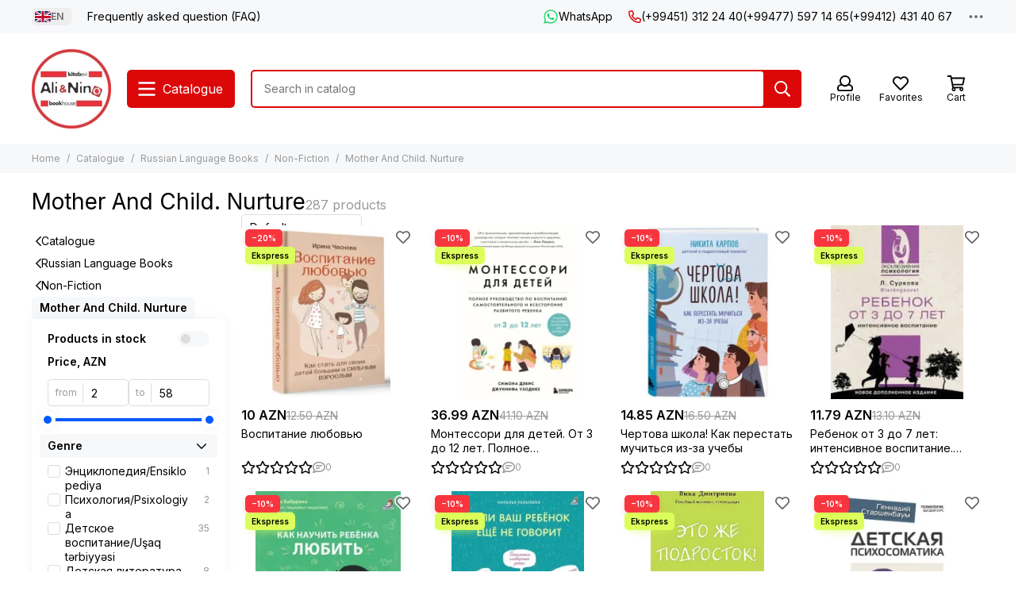

--- FILE ---
content_type: text/html; charset=utf-8
request_url: https://alinino.az/collection/mat-i-ditya-vospitanie?lang=en
body_size: 74323
content:
<!doctype html>
<html lang="en"><head><meta data-config="{&quot;collection_products_count&quot;:287}" name="page-config" content="" /><meta data-config="{&quot;money_with_currency_format&quot;:{&quot;delimiter&quot;:&quot;&quot;,&quot;separator&quot;:&quot;.&quot;,&quot;format&quot;:&quot;%n %u&quot;,&quot;unit&quot;:&quot;AZN&quot;,&quot;show_price_without_cents&quot;:0},&quot;currency_code&quot;:&quot;AZN&quot;,&quot;currency_iso_code&quot;:&quot;AZN&quot;,&quot;default_currency&quot;:{&quot;title&quot;:&quot;Азербайджанский манат&quot;,&quot;code&quot;:&quot;AZN&quot;,&quot;rate&quot;:&quot;45.7842&quot;,&quot;format_string&quot;:&quot;%n %u&quot;,&quot;unit&quot;:&quot;AZN&quot;,&quot;price_separator&quot;:&quot;&quot;,&quot;is_default&quot;:true,&quot;price_delimiter&quot;:&quot;&quot;,&quot;show_price_with_delimiter&quot;:false,&quot;show_price_without_cents&quot;:false},&quot;facebook&quot;:{&quot;pixelActive&quot;:false,&quot;currency_code&quot;:&quot;AZN&quot;,&quot;use_variants&quot;:false},&quot;vk&quot;:{&quot;pixel_active&quot;:null,&quot;price_list_id&quot;:null},&quot;new_ya_metrika&quot;:true,&quot;ecommerce_data_container&quot;:&quot;dataLayer&quot;,&quot;common_js_version&quot;:null,&quot;vue_ui_version&quot;:null,&quot;feedback_captcha_enabled&quot;:null,&quot;account_id&quot;:490615,&quot;hide_items_out_of_stock&quot;:false,&quot;forbid_order_over_existing&quot;:true,&quot;minimum_items_price&quot;:null,&quot;enable_comparison&quot;:true,&quot;locale&quot;:&quot;en&quot;,&quot;client_group&quot;:null,&quot;consent_to_personal_data&quot;:{&quot;active&quot;:false,&quot;obligatory&quot;:true,&quot;description&quot;:&quot;Настоящим подтверждаю, что я ознакомлен и согласен с условиями \u003ca href=&#39;/page/oferta&#39; target=&#39;blank&#39;\u003eоферты и политики конфиденциальности\u003c/a\u003e.&quot;},&quot;recaptcha_key&quot;:&quot;6LfXhUEmAAAAAOGNQm5_a2Ach-HWlFKD3Sq7vfFj&quot;,&quot;recaptcha_key_v3&quot;:&quot;6LcZi0EmAAAAAPNov8uGBKSHCvBArp9oO15qAhXa&quot;,&quot;yandex_captcha_key&quot;:&quot;ysc1_ec1ApqrRlTZTXotpTnO8PmXe2ISPHxsd9MO3y0rye822b9d2&quot;,&quot;checkout_float_order_content_block&quot;:true,&quot;available_products_characteristics_ids&quot;:null,&quot;sber_id_app_id&quot;:&quot;5b5a3c11-72e5-4871-8649-4cdbab3ba9a4&quot;,&quot;theme_generation&quot;:2,&quot;quick_checkout_captcha_enabled&quot;:false,&quot;max_order_lines_count&quot;:500,&quot;sber_bnpl_min_amount&quot;:1000,&quot;sber_bnpl_max_amount&quot;:150000,&quot;counter_settings&quot;:{&quot;data_layer_name&quot;:&quot;dataLayer&quot;,&quot;new_counters_setup&quot;:false,&quot;add_to_cart_event&quot;:true,&quot;remove_from_cart_event&quot;:true,&quot;add_to_wishlist_event&quot;:true},&quot;site_setting&quot;:{&quot;show_cart_button&quot;:true,&quot;show_service_button&quot;:false,&quot;show_marketplace_button&quot;:false,&quot;show_quick_checkout_button&quot;:false},&quot;warehouses&quot;:[],&quot;captcha_type&quot;:&quot;google&quot;,&quot;human_readable_urls&quot;:false}" name="shop-config" content="" /><meta name='js-evnvironment' content='production' /><meta name='default-locale' content='en' /><meta name='insales-redefined-api-methods' content="[]" /><script type="text/javascript" src="https://static.insales-cdn.com/assets/static-versioned/v3.72/static/libs/lodash/4.17.21/lodash.min.js"></script>
<!--InsalesCounter -->
<script type="text/javascript">
(function() {
  if (typeof window.__insalesCounterId !== 'undefined') {
    return;
  }

  try {
    Object.defineProperty(window, '__insalesCounterId', {
      value: 490615,
      writable: true,
      configurable: true
    });
  } catch (e) {
    console.error('InsalesCounter: Failed to define property, using fallback:', e);
    window.__insalesCounterId = 490615;
  }

  if (typeof window.__insalesCounterId === 'undefined') {
    console.error('InsalesCounter: Failed to set counter ID');
    return;
  }

  let script = document.createElement('script');
  script.async = true;
  script.src = '/javascripts/insales_counter.js?7';
  let firstScript = document.getElementsByTagName('script')[0];
  firstScript.parentNode.insertBefore(script, firstScript);
})();
</script>
<!-- /InsalesCounter -->
      <script>gtmDataLayer = []; </script>
      <!-- Google Tag Manager -->
      <script>(function(w,d,s,l,i){w[l]=w[l]||[];w[l].push({'gtm.start':
      new Date().getTime(),event:'gtm.js'});var f=d.getElementsByTagName(s)[0],
      j=d.createElement(s),dl=l!='dataLayer'?'&l='+l:'';j.async=true;j.src=
      'https://www.googletagmanager.com/gtm.js?id='+i+dl;f.parentNode.insertBefore(j,f);
      })(window,document,'script','gtmDataLayer','GTM-WSB6C9N');
      </script>
      <!-- End Google Tag Manager -->

	<meta charset="utf-8">
	<meta http-equiv="X-UA-Compatible" content="IE=edge,chrome=1">
	<meta name="viewport" content="width=device-width, initial-scale=1, maximum-scale=5, user-scalable=no">
	<meta name="theme-color" content="#ffffff">
	<meta name="format-detection" content="telephone=no">
	<meta name="p:domain_verify" content="7bfc3ad94f3434e1f6513e52f17004e6"/><meta name="robots" content="index, follow">
		<title>Bakıda Ana və uşaq qulluquna aid kitabları çatdırılma ilə alın!  - Alinino.az</title><meta name="description" content="Bakıda Rus dilində Ana və Uşaq , müxtəlif yaş dönemlərində uşaqlara qulluq, baxım haqqında məlumatlar olan kitabları Alinino.az-dan catdırılma ilə əldə edin."><link rel="canonical" href="https://alinino.az/collection/mat-i-ditya-vospitanie?lang=en"><link rel="next" href="https://alinino.az/collection/mat-i-ditya-vospitanie?lang=en&page=2"><link rel="preconnect" href="https://static.insales-cdn.com" crossorigin>
	<link rel="preconnect" href="https://fonts.googleapis.com">
	<link rel="preconnect" href="https://fonts.gstatic.com" crossorigin>
	<link rel="preload" href="https://static.insales-cdn.com/assets/1/2209/6523041/1768201135/theme.css" as="style">
	<link href="https://static.insales-cdn.com/assets/1/2209/6523041/1768201135/theme.css" rel="stylesheet"><link rel="preload" href="https://static.insales-cdn.com/assets/1/2209/6523041/1768201135/theme.collection.css" as="style">
			<link href="https://static.insales-cdn.com/assets/1/2209/6523041/1768201135/theme.collection.css" rel="stylesheet"><link rel="preload" href="https://fonts.googleapis.com/css2?family=Inter:wght@400;600&display=swap" as="style">
	<link rel="stylesheet" href="https://fonts.googleapis.com/css2?family=Inter:wght@400;600&display=swap" media="print" onload="this.media='all'">
	<noscript>
		<link rel="stylesheet" href="https://fonts.googleapis.com/css2?family=Inter:wght@400;600&display=swap">
	</noscript><link rel="preload" as="script" href="https://static.insales-cdn.com/assets/common-js/common.v2.25.28.js">
	<link rel="preload" as="script" href="https://static.insales-cdn.com/assets/1/2209/6523041/1768201135/plugins.js">
	<link rel="preload" as="script" href="https://static.insales-cdn.com/assets/1/2209/6523041/1768201135/theme.js"><meta property="og:title" content="Mother And Child. Nurture">
		<meta property="og:type" content="website">
		<meta property="og:url" content="https://alinino.az/collection/mat-i-ditya-vospitanie?lang=en">
		<meta property="og:image" content="https://static.insales-cdn.com/images/collections/1/4223/88387711/590.png">
		<meta property="og:description" content="Azyaşlı uşağınız var ?!Uşağınız sizi dinləmir ?!Uşağa necə qulluq edəcəyinizi bilmirsiz ?!Elə isə Alinino.az saytında ana və uşaq b&amp;ouml;lməsindəki kitablar sizin &amp;uuml;&amp;ccedil;&amp;uuml;nd&amp;uuml;r əziz analar!  Uşaq tərbiyyəsi kitabları, uşaqların psixoloji, mənəvi, sosial və&hellip;"><link href="Liquid argument error: Liquid error (_elements.favicon line 8): Object not supported" rel="icon" type="image/jpeg"></head><body class="">
<!-- Yandex.Metrika counter -->
<script type="text/javascript" >
   (function(m,e,t,r,i,k,a){m[i]=m[i]||function(){(m[i].a=m[i].a||[]).push(arguments)};
   m[i].l=1*new Date();k=e.createElement(t),a=e.getElementsByTagName(t)[0],k.async=1,k.src=r,a.parentNode.insertBefore(k,a)})
   (window, document, "script", "https://mc.yandex.ru/metrika/tag.js", "ym");

   ym(22208425, "init", {
        webvisor:true,
        ecommerce:dataLayer,
        clickmap:true,
        trackLinks:true,
        accurateTrackBounce:true
   });
</script>
<script type="text/javascript">
  window.dataLayer = window.dataLayer || [];
  window.dataLayer.push({});
</script>
<noscript><div><img src="https://mc.yandex.ru/watch/22208425" style="position:absolute; left:-9999px;" alt="" /></div></noscript>
<!-- /Yandex.Metrika counter -->
<div data-grid-layout="collection">
			<header data-grid="header"><div class="header"><div class="header-panel">
		<div class="container">
			<div class="row align-items-center"><div class="col-auto"><div class="dropdown dropdown_type_language">
	<span class="dropdown__bage"><img data-src="https://static.insales-cdn.com/images/flags/1/2912/535392/original/en.svg" alt="English" width="18" height="14" class="lazy">EN</span>
	<div class="dropdown__popup"><a href="/collection/mat-i-ditya-vospitanie" class="dropdown__item">
				<span class="dropdown__flag"><img data-src="https://static.insales-cdn.com/images/flags/1/2913/535393/original/az.svg" alt="Azərbaycan" width="24" height="18" class="lazy"></span>
				<span class="dropdown__title">Azərbaycan</span>
			</a><a href="/collection/mat-i-ditya-vospitanie?lang=en" class="dropdown__item is-active">
				<span class="dropdown__flag"><img data-src="https://static.insales-cdn.com/images/flags/1/2912/535392/original/en.svg" alt="English" width="24" height="18" class="lazy"></span>
				<span class="dropdown__title">English</span>
			</a><a href="/collection/mat-i-ditya-vospitanie?lang=ru" class="dropdown__item">
				<span class="dropdown__flag"><img data-src="https://static.insales-cdn.com/images/flags/1/80/532560/original/ru.svg" alt="Русский" width="24" height="18" class="lazy"></span>
				<span class="dropdown__title">Русский</span>
			</a></div>
</div></div><div class="col">
					<div class="header-panel__pages">
						<div class="cut-list js-cut-list"><div class="cut-list__elem"><a href="/page/faq-page?lang=en" class="header-panel__page">Frequently asked question (FAQ)</a></div></div>
					</div>
				</div><div class="col-auto">
							<div class="header-panel__messengers"><div class="social">
		<div class="social__items"><a href="https://api.whatsapp.com/send?phone=994513122440" class="social__item social__item_whatsapp" rel="noopener noreferrer nofollow" target="_blank" data-social-qr='{"title": "WhatsApp", "url": "https://api.whatsapp.com/send?phone=994513122440", "icon": "whatsapp"}' title="WhatsApp"><svg xmlns="http://www.w3.org/2000/svg" viewBox="0 0 448 512" class="svg-social" data-social="whatsapp"><use xlink:href="#svg-social-whatsapp"></use></svg><span class="social__title">WhatsApp</span></a></div>
	</div></div>
						</div><div class="col-auto">
						<div class="header-panel__phones"><a href="tel:+994513122440"><svg xmlns="http://www.w3.org/2000/svg" viewBox="0 0 512 512" class="svg-icon" data-icon="phone"><use xlink:href="#svg-icon-phone"></use></svg>(+99451) 312 24 40</a><a href="tel:+994775971465">(+99477) 597 14 65</a><a href="tel:+994124314067">(+99412) 431 40 67</a></div>
					</div><div class="col-auto">
					<div class="dropdown dropdown_type_contacts">
						<span class="dropdown__bage"><svg xmlns="http://www.w3.org/2000/svg" viewBox="0 0 512 512" class="svg-icon" data-icon="ellipsis"><use xlink:href="#svg-icon-ellipsis"></use></svg></span>
						<div class="dropdown__popup is-right"><div class="dropdown__callback">
									<button type="button" class="button button--block button--secondary js-msg-show" data-template="popup-callback">Request a call</button>
								</div><div class="dropdown__item"><div class="contacts"><div class="contacts__item">
      <div class="contacts__icon"><svg xmlns="http://www.w3.org/2000/svg" viewBox="0 0 512 512" class="svg-icon" data-icon="mail"><use xlink:href="#svg-icon-mail"></use></svg></div>
      <div class="contacts__title"><a href="mailto:info@alinino.az">info@alinino.az</a></div>
    </div><div class="contacts__item">
      <div class="contacts__icon"><svg xmlns="http://www.w3.org/2000/svg" viewBox="0 0 512 512" class="svg-icon" data-icon="clock"><use xlink:href="#svg-icon-clock"></use></svg></div>
      <div class="contacts__title"><pre id="tw-target-text" class="tw-data-text tw-text-large tw-ta" dir="ltr" data-placeholder="Tərc&uuml;mə" data-ved="2ahUKEwid87-KlZKJAxWBQPEDHaetC1gQ3ewLegQICxAU" aria-label="Tərc&uuml;mə edilmiş mətn: We deliver 7 days a week, from 9:00 AM to 8:00 PM."><span class="Y2IQFc" style="font-family: arial, helvetica, sans-serif; font-size: 10pt;">We deliver 7 days a week, from 9:00 AM to 8:00 PM.</span></pre></div>
    </div></div></div><div class="social social_type_grid">
		<div class="social__items"><a href="https://www.facebook.com/aliandnino.azerbaijan" class="social__item social__item_facebook" rel="noopener noreferrer nofollow" target="_blank" data-social-qr='{"title": "Facebook", "url": "https://www.facebook.com/aliandnino.azerbaijan", "icon": "facebook"}' title="Facebook"><svg xmlns="http://www.w3.org/2000/svg" viewBox="0 0 264 512" class="svg-social" data-social="facebook"><use xlink:href="#svg-social-facebook"></use></svg></a><a href="https://www.instagram.com/ali_and_nino/" class="social__item social__item_instagram" rel="noopener noreferrer nofollow" target="_blank" data-social-qr='{"title": "Instagram", "url": "https://www.instagram.com/ali_and_nino/", "icon": "instagram"}' title="Instagram"><svg xmlns="http://www.w3.org/2000/svg" viewBox="0 0 100 100" class="svg-social" data-social="instagram"><use xlink:href="#svg-social-instagram"></use></svg></a><a href="https://www.youtube.com/channel/UCDFEScj7flj0VXff8s_TB0g" class="social__item social__item_youtube" rel="noopener noreferrer nofollow" target="_blank" data-social-qr='{"title": "YouTube", "url": "https://www.youtube.com/channel/UCDFEScj7flj0VXff8s_TB0g", "icon": "youtube"}' title="YouTube"><svg xmlns="http://www.w3.org/2000/svg" viewBox="0 0 576 512" class="svg-social" data-social="youtube"><use xlink:href="#svg-social-youtube"></use></svg></a><a href="https://twitter.com/Ali_and_Nino" class="social__item social__item_x" rel="noopener noreferrer nofollow" target="_blank" data-social-qr='{"title": "X", "url": "https://twitter.com/Ali_and_Nino", "icon": "x"}' title="X"><svg xmlns="http://www.w3.org/2000/svg" viewBox="0 0 512 512" class="svg-social" data-social="x"><use xlink:href="#svg-social-x"></use></svg></a><a href="https://t.me/ali_nino" class="social__item social__item_telegram" rel="noopener noreferrer nofollow" target="_blank" data-social-qr='{"title": "Telegram", "url": "https://t.me/ali_nino", "icon": "telegram"}' title="Telegram"><svg xmlns="http://www.w3.org/2000/svg" viewBox="0 0 100 100" class="svg-social" data-social="telegram"><use xlink:href="#svg-social-telegram"></use></svg></a><a href="http://www.pinterest.com/ali_and_nino" class="social__item social__item_pinterest" rel="noopener noreferrer nofollow" target="_blank" data-social-qr='{"title": "Pinterest", "url": "http://www.pinterest.com/ali_and_nino", "icon": "pinterest"}' title="Pinterest"><svg xmlns="http://www.w3.org/2000/svg" viewBox="0 0 496 512" class="svg-social" data-social="pinterest"><use xlink:href="#svg-social-pinterest"></use></svg></a></div>
	</div></div>
					</div>
				</div>
			</div>
		</div>
	</div>
	<div class="header-main js-header-main-sticky">
		<div class="container header-main__container">
			<div class="row align-items-center header-main__row">
				<div class="col-auto header-main__col-menu"><div class="mobile-menu js-mobile-menu">
	<button class="mobile-menu__trigger js-mobile-menu-trigger" data-toolbar-item="mobile-menu"><svg xmlns="http://www.w3.org/2000/svg" viewBox="0 0 448 512" class="svg-icon" data-icon="bars"><use xlink:href="#svg-icon-bars"></use></svg></button>
	<div class="mobile-menu__dropdown">
		<span class="mobile-menu__header">
<div class="dropdown dropdown_type_language">
	<span class="dropdown__bage"><img data-src="https://static.insales-cdn.com/images/flags/1/2912/535392/original/en.svg" alt="English" width="18" height="14" class="lazy">EN</span>
	<div class="dropdown__popup"><a href="/collection/mat-i-ditya-vospitanie" class="dropdown__item">
				<span class="dropdown__flag"><img data-src="https://static.insales-cdn.com/images/flags/1/2913/535393/original/az.svg" alt="Azərbaycan" width="24" height="18" class="lazy"></span>
				<span class="dropdown__title">Azərbaycan</span>
			</a><a href="/collection/mat-i-ditya-vospitanie?lang=en" class="dropdown__item is-active">
				<span class="dropdown__flag"><img data-src="https://static.insales-cdn.com/images/flags/1/2912/535392/original/en.svg" alt="English" width="24" height="18" class="lazy"></span>
				<span class="dropdown__title">English</span>
			</a><a href="/collection/mat-i-ditya-vospitanie?lang=ru" class="dropdown__item">
				<span class="dropdown__flag"><img data-src="https://static.insales-cdn.com/images/flags/1/80/532560/original/ru.svg" alt="Русский" width="24" height="18" class="lazy"></span>
				<span class="dropdown__title">Русский</span>
			</a></div>
</div><button class="mobile-menu__close js-mobile-menu-close" aria-label="close"><svg viewBox="0 0 32 32"><path d="M10,10 L22,22 M22,10 L10,22"></path></svg></button></span>
		<div class="mobile-menu__content"><div class="mobile-collections"><div class="mobile-collections__item" data-nav-item="9303868"><a href="/collection/bestsellery?lang=en">BestSellers</a></div><div class="mobile-collections__item" data-nav-item="8596871"><a href="/collection/knigi-na-azerbaydzhanskom-yazyke?lang=en" class="js-mobile-collections-toggle">Books In The Azerbaijani Language<span><svg xmlns="http://www.w3.org/2000/svg" viewBox="0 0 256 512" class="svg-icon" data-icon="chevron-right"><use xlink:href="#svg-icon-chevron-right"></use></svg></span></a>
								<div class="mobile-collections__submenu">
									<div class="mobile-menu__header"><button class="mobile-collections__back js-mobile-collections-toggle" aria-label="back"><svg xmlns="http://www.w3.org/2000/svg" viewBox="0 0 256 512" class="svg-icon" data-icon="chevron-left"><use xlink:href="#svg-icon-chevron-left"></use></svg></button><div class="mobile-menu__header-title">Books In The Azerbaijani Language</div><button class="mobile-menu__close js-mobile-menu-close" aria-label="close"><svg viewBox="0 0 32 32"><path d="M10,10 L22,22 M22,10 L10,22"></path></svg></button></div>
									<div class="mobile-menu__content">
										<div class="mobile-collections__item" data-nav-item="8596871-all"><a href="/collection/knigi-na-azerbaydzhanskom-yazyke?lang=en">All products</a></div><div class="mobile-collections__item" data-nav-item="8596872"><a href="/collection/detskaya-literatura-az?lang=en" class="js-mobile-collections-toggle">Children's Literature<span><svg xmlns="http://www.w3.org/2000/svg" viewBox="0 0 256 512" class="svg-icon" data-icon="chevron-right"><use xlink:href="#svg-icon-chevron-right"></use></svg></span></a>
													<div class="mobile-collections__submenu">
														<div class="mobile-menu__header"><button class="mobile-collections__back js-mobile-collections-toggle" aria-label="back"><svg xmlns="http://www.w3.org/2000/svg" viewBox="0 0 256 512" class="svg-icon" data-icon="chevron-left"><use xlink:href="#svg-icon-chevron-left"></use></svg></button><div class="mobile-menu__header-title">Children's Literature</div><button class="mobile-menu__close js-mobile-menu-close" aria-label="close"><svg viewBox="0 0 32 32"><path d="M10,10 L22,22 M22,10 L10,22"></path></svg></button></div>
														<div class="mobile-menu__content">
															<div class="mobile-collections__item" data-nav-item="8596872-all"><a href="/collection/detskaya-literatura-az?lang=en">All products</a></div><div class="mobile-collections__item" data-nav-item="8596873"><a href="/collection/raskraski-dlya-malyshey?lang=en">Coloring For Kids</a></div><div class="mobile-collections__item" data-nav-item="8596874"><a href="/collection/skazki?lang=en">Fairy Tales</a></div><div class="mobile-collections__item" data-nav-item="8596875"><a href="/collection/hudozhestvennaya-literatura-dlya-detey?lang=en" class="js-mobile-collections-toggle">Juvenile Fiction<span><svg xmlns="http://www.w3.org/2000/svg" viewBox="0 0 256 512" class="svg-icon" data-icon="chevron-right"><use xlink:href="#svg-icon-chevron-right"></use></svg></span></a>
																		<div class="mobile-collections__submenu">
																			<div class="mobile-menu__header"><button class="mobile-collections__back js-mobile-collections-toggle" aria-label="back"><svg xmlns="http://www.w3.org/2000/svg" viewBox="0 0 256 512" class="svg-icon" data-icon="chevron-left"><use xlink:href="#svg-icon-chevron-left"></use></svg></button><div class="mobile-menu__header-title">Juvenile Fiction</div><button class="mobile-menu__close js-mobile-menu-close" aria-label="close"><svg viewBox="0 0 32 32"><path d="M10,10 L22,22 M22,10 L10,22"></path></svg></button></div>
																			<div class="mobile-menu__content">
																				<div class="mobile-collections__item" data-nav-item="8596875-all"><a href="/collection/hudozhestvennaya-literatura-dlya-detey?lang=en">All products</a></div><div class="mobile-collections__item" data-nav-item="18431050">
																						<a href="/collection/0-6-year-2?lang=en">0-6 year</a>
																					</div><div class="mobile-collections__item" data-nav-item="18431057">
																						<a href="/collection/6-12-year-2?lang=en">6-12 year</a>
																					</div></div>
																		</div></div><div class="mobile-collections__item" data-nav-item="8596876"><a href="/collection/entsiklopedii-obuchenie?lang=en" class="js-mobile-collections-toggle">Encyclopedia. Training<span><svg xmlns="http://www.w3.org/2000/svg" viewBox="0 0 256 512" class="svg-icon" data-icon="chevron-right"><use xlink:href="#svg-icon-chevron-right"></use></svg></span></a>
																		<div class="mobile-collections__submenu">
																			<div class="mobile-menu__header"><button class="mobile-collections__back js-mobile-collections-toggle" aria-label="back"><svg xmlns="http://www.w3.org/2000/svg" viewBox="0 0 256 512" class="svg-icon" data-icon="chevron-left"><use xlink:href="#svg-icon-chevron-left"></use></svg></button><div class="mobile-menu__header-title">Encyclopedia. Training</div><button class="mobile-menu__close js-mobile-menu-close" aria-label="close"><svg viewBox="0 0 32 32"><path d="M10,10 L22,22 M22,10 L10,22"></path></svg></button></div>
																			<div class="mobile-menu__content">
																				<div class="mobile-collections__item" data-nav-item="8596876-all"><a href="/collection/entsiklopedii-obuchenie?lang=en">All products</a></div><div class="mobile-collections__item" data-nav-item="17732741">
																						<a href="/collection/0-6-year?lang=en">0-6 year</a>
																					</div><div class="mobile-collections__item" data-nav-item="17732743">
																						<a href="/collection/6-12-year?lang=en">6-12 year</a>
																					</div></div>
																		</div></div><div class="mobile-collections__item" data-nav-item="10992227"><a href="/collection/bestseller?lang=en">Bestseller</a></div></div>
													</div></div><div class="mobile-collections__item" data-nav-item="8596877"><a href="/collection/nehudozhestvennaya-literatura-az?lang=en" class="js-mobile-collections-toggle">Non-Fiction<span><svg xmlns="http://www.w3.org/2000/svg" viewBox="0 0 256 512" class="svg-icon" data-icon="chevron-right"><use xlink:href="#svg-icon-chevron-right"></use></svg></span></a>
													<div class="mobile-collections__submenu">
														<div class="mobile-menu__header"><button class="mobile-collections__back js-mobile-collections-toggle" aria-label="back"><svg xmlns="http://www.w3.org/2000/svg" viewBox="0 0 256 512" class="svg-icon" data-icon="chevron-left"><use xlink:href="#svg-icon-chevron-left"></use></svg></button><div class="mobile-menu__header-title">Non-Fiction</div><button class="mobile-menu__close js-mobile-menu-close" aria-label="close"><svg viewBox="0 0 32 32"><path d="M10,10 L22,22 M22,10 L10,22"></path></svg></button></div>
														<div class="mobile-menu__content">
															<div class="mobile-collections__item" data-nav-item="8596877-all"><a href="/collection/nehudozhestvennaya-literatura-az?lang=en">All products</a></div><div class="mobile-collections__item" data-nav-item="19241510"><a href="/collection/psihologiya-i-biznes?lang=en" class="js-mobile-collections-toggle">Psychology and business<span><svg xmlns="http://www.w3.org/2000/svg" viewBox="0 0 256 512" class="svg-icon" data-icon="chevron-right"><use xlink:href="#svg-icon-chevron-right"></use></svg></span></a>
																		<div class="mobile-collections__submenu">
																			<div class="mobile-menu__header"><button class="mobile-collections__back js-mobile-collections-toggle" aria-label="back"><svg xmlns="http://www.w3.org/2000/svg" viewBox="0 0 256 512" class="svg-icon" data-icon="chevron-left"><use xlink:href="#svg-icon-chevron-left"></use></svg></button><div class="mobile-menu__header-title">Psychology and business</div><button class="mobile-menu__close js-mobile-menu-close" aria-label="close"><svg viewBox="0 0 32 32"><path d="M10,10 L22,22 M22,10 L10,22"></path></svg></button></div>
																			<div class="mobile-menu__content">
																				<div class="mobile-collections__item" data-nav-item="19241510-all"><a href="/collection/psihologiya-i-biznes?lang=en">All products</a></div><div class="mobile-collections__item" data-nav-item="24157154">
																						<a href="/collection/biznes?lang=en">Biznes</a>
																					</div><div class="mobile-collections__item" data-nav-item="24157156">
																						<a href="/collection/psixologiya-ve-ferdi-inkisaf?lang=en">Psixologiya və fərdi inkişaf</a>
																					</div></div>
																		</div></div><div class="mobile-collections__item" data-nav-item="8596879"><a href="/collection/istoriya?lang=en">History. Law</a></div><div class="mobile-collections__item" data-nav-item="8596880"><a href="/collection/kulinariya-zdorovie-dosug?lang=en">Cooking. Leisure</a></div><div class="mobile-collections__item" data-nav-item="8596881"><a href="/collection/meditsina?lang=en">Medicine. Health</a></div><div class="mobile-collections__item" data-nav-item="8596882"><a href="/collection/memuary-biografii?lang=en">Memoirs. Biographies</a></div><div class="mobile-collections__item" data-nav-item="8596884"><a href="/collection/religiya-ezoterika?lang=en">Religion. Esoterics</a></div><div class="mobile-collections__item" data-nav-item="8596885"><a href="/collection/filosofiya?lang=en">Philosophy and Science</a></div><div class="mobile-collections__item" data-nav-item="11144226"><a href="/collection/foreign-languages-dictionaries?lang=en">Foreign Languages. Dictionaries</a></div><div class="mobile-collections__item" data-nav-item="10992228"><a href="/collection/bestseller-2?lang=en">Bestseller</a></div></div>
													</div></div><div class="mobile-collections__item" data-nav-item="8596888"><a href="/collection/hudozhestvennaya-literatura-az?lang=en" class="js-mobile-collections-toggle">Fiction<span><svg xmlns="http://www.w3.org/2000/svg" viewBox="0 0 256 512" class="svg-icon" data-icon="chevron-right"><use xlink:href="#svg-icon-chevron-right"></use></svg></span></a>
													<div class="mobile-collections__submenu">
														<div class="mobile-menu__header"><button class="mobile-collections__back js-mobile-collections-toggle" aria-label="back"><svg xmlns="http://www.w3.org/2000/svg" viewBox="0 0 256 512" class="svg-icon" data-icon="chevron-left"><use xlink:href="#svg-icon-chevron-left"></use></svg></button><div class="mobile-menu__header-title">Fiction</div><button class="mobile-menu__close js-mobile-menu-close" aria-label="close"><svg viewBox="0 0 32 32"><path d="M10,10 L22,22 M22,10 L10,22"></path></svg></button></div>
														<div class="mobile-menu__content">
															<div class="mobile-collections__item" data-nav-item="8596888-all"><a href="/collection/hudozhestvennaya-literatura-az?lang=en">All products</a></div><div class="mobile-collections__item" data-nav-item="8596889"><a href="/collection/detektivy-trillery?lang=en" class="js-mobile-collections-toggle">Detectives. Thriller<span><svg xmlns="http://www.w3.org/2000/svg" viewBox="0 0 256 512" class="svg-icon" data-icon="chevron-right"><use xlink:href="#svg-icon-chevron-right"></use></svg></span></a>
																		<div class="mobile-collections__submenu">
																			<div class="mobile-menu__header"><button class="mobile-collections__back js-mobile-collections-toggle" aria-label="back"><svg xmlns="http://www.w3.org/2000/svg" viewBox="0 0 256 512" class="svg-icon" data-icon="chevron-left"><use xlink:href="#svg-icon-chevron-left"></use></svg></button><div class="mobile-menu__header-title">Detectives. Thriller</div><button class="mobile-menu__close js-mobile-menu-close" aria-label="close"><svg viewBox="0 0 32 32"><path d="M10,10 L22,22 M22,10 L10,22"></path></svg></button></div>
																			<div class="mobile-menu__content">
																				<div class="mobile-collections__item" data-nav-item="8596889-all"><a href="/collection/detektivy-trillery?lang=en">All products</a></div><div class="mobile-collections__item" data-nav-item="9308619">
																						<a href="/collection/cingiz-abdullayev?lang=en">Chingiz Abdullayev</a>
																					</div></div>
																		</div></div><div class="mobile-collections__item" data-nav-item="8596890"><a href="/collection/istoricheskie-romany?lang=en">Historical Novels</a></div><div class="mobile-collections__item" data-nav-item="8596892"><a href="/collection/lyubovnye-romany?lang=en">Romance</a></div><div class="mobile-collections__item" data-nav-item="8596893"><a href="/collection/mirovaya-i-azerbaydzhanskaya-klassika?lang=en">The World And The Azerbaijani Classics</a></div><div class="mobile-collections__item" data-nav-item="8596894"><a href="/collection/poeziya?lang=en">Poetry</a></div><div class="mobile-collections__item" data-nav-item="8596895"><a href="/collection/sovremennaya-azerbaydzhanskaya-literatura?lang=en">Modern Azerbaijani Literature</a></div><div class="mobile-collections__item" data-nav-item="8596896"><a href="/collection/sovremennaya-zarubezhnaya-proza?lang=en">Modern Foreign Prose</a></div><div class="mobile-collections__item" data-nav-item="8596897"><a href="/collection/fantastika-mistika?lang=en">Fantastic. Mystic</a></div><div class="mobile-collections__item" data-nav-item="10992237"><a href="/collection/bestseller-3?lang=en">Bestseller</a></div></div>
													</div></div><div class="mobile-collections__item" data-nav-item="9465387"><a href="/collection/business-books?lang=en" class="js-mobile-collections-toggle">Business,  psychology, motivation<span><svg xmlns="http://www.w3.org/2000/svg" viewBox="0 0 256 512" class="svg-icon" data-icon="chevron-right"><use xlink:href="#svg-icon-chevron-right"></use></svg></span></a>
													<div class="mobile-collections__submenu">
														<div class="mobile-menu__header"><button class="mobile-collections__back js-mobile-collections-toggle" aria-label="back"><svg xmlns="http://www.w3.org/2000/svg" viewBox="0 0 256 512" class="svg-icon" data-icon="chevron-left"><use xlink:href="#svg-icon-chevron-left"></use></svg></button><div class="mobile-menu__header-title">Business,  psychology, motivation</div><button class="mobile-menu__close js-mobile-menu-close" aria-label="close"><svg viewBox="0 0 32 32"><path d="M10,10 L22,22 M22,10 L10,22"></path></svg></button></div>
														<div class="mobile-menu__content">
															<div class="mobile-collections__item" data-nav-item="9465387-all"><a href="/collection/business-books?lang=en">All products</a></div><div class="mobile-collections__item" data-nav-item="8596878"><a href="/collection/biznes-literatura?lang=en">Business Books</a></div><div class="mobile-collections__item" data-nav-item="8596883"><a href="/collection/psihologiya?lang=en">Psychology and self-development</a></div><div class="mobile-collections__item" data-nav-item="10992297"><a href="/collection/bestseller-25dcef?lang=en">Bestseller</a></div></div>
													</div></div><div class="mobile-collections__item" data-nav-item="30861576"><a href="/collection/bestseller-cd3e00?lang=en">Bestseller</a></div></div>
								</div></div><div class="mobile-collections__item" data-nav-item="8596898"><a href="/collection/knigi-na-russkom-yazyke?lang=en" class="js-mobile-collections-toggle">Russian Language Books<span><svg xmlns="http://www.w3.org/2000/svg" viewBox="0 0 256 512" class="svg-icon" data-icon="chevron-right"><use xlink:href="#svg-icon-chevron-right"></use></svg></span></a>
								<div class="mobile-collections__submenu">
									<div class="mobile-menu__header"><button class="mobile-collections__back js-mobile-collections-toggle" aria-label="back"><svg xmlns="http://www.w3.org/2000/svg" viewBox="0 0 256 512" class="svg-icon" data-icon="chevron-left"><use xlink:href="#svg-icon-chevron-left"></use></svg></button><div class="mobile-menu__header-title">Russian Language Books</div><button class="mobile-menu__close js-mobile-menu-close" aria-label="close"><svg viewBox="0 0 32 32"><path d="M10,10 L22,22 M22,10 L10,22"></path></svg></button></div>
									<div class="mobile-menu__content">
										<div class="mobile-collections__item" data-nav-item="8596898-all"><a href="/collection/knigi-na-russkom-yazyke?lang=en">All products</a></div><div class="mobile-collections__item" data-nav-item="8596899"><a href="/collection/detskaya-literatura?lang=en" class="js-mobile-collections-toggle">Children's Literature<span><svg xmlns="http://www.w3.org/2000/svg" viewBox="0 0 256 512" class="svg-icon" data-icon="chevron-right"><use xlink:href="#svg-icon-chevron-right"></use></svg></span></a>
													<div class="mobile-collections__submenu">
														<div class="mobile-menu__header"><button class="mobile-collections__back js-mobile-collections-toggle" aria-label="back"><svg xmlns="http://www.w3.org/2000/svg" viewBox="0 0 256 512" class="svg-icon" data-icon="chevron-left"><use xlink:href="#svg-icon-chevron-left"></use></svg></button><div class="mobile-menu__header-title">Children's Literature</div><button class="mobile-menu__close js-mobile-menu-close" aria-label="close"><svg viewBox="0 0 32 32"><path d="M10,10 L22,22 M22,10 L10,22"></path></svg></button></div>
														<div class="mobile-menu__content">
															<div class="mobile-collections__item" data-nav-item="8596899-all"><a href="/collection/detskaya-literatura?lang=en">All products</a></div><div class="mobile-collections__item" data-nav-item="8596902"><a href="/collection/skazki-2?lang=en">Fairy Tales</a></div><div class="mobile-collections__item" data-nav-item="9284605"><a href="/collection/hudozhestvennaya-literatura-dlya-detey-e997e3?lang=en">Juvenile Fiction</a></div><div class="mobile-collections__item" data-nav-item="8596903"><a href="/collection/entsiklopedii-obuchenie-2?lang=en" class="js-mobile-collections-toggle">Training<span><svg xmlns="http://www.w3.org/2000/svg" viewBox="0 0 256 512" class="svg-icon" data-icon="chevron-right"><use xlink:href="#svg-icon-chevron-right"></use></svg></span></a>
																		<div class="mobile-collections__submenu">
																			<div class="mobile-menu__header"><button class="mobile-collections__back js-mobile-collections-toggle" aria-label="back"><svg xmlns="http://www.w3.org/2000/svg" viewBox="0 0 256 512" class="svg-icon" data-icon="chevron-left"><use xlink:href="#svg-icon-chevron-left"></use></svg></button><div class="mobile-menu__header-title">Training</div><button class="mobile-menu__close js-mobile-menu-close" aria-label="close"><svg viewBox="0 0 32 32"><path d="M10,10 L22,22 M22,10 L10,22"></path></svg></button></div>
																			<div class="mobile-menu__content">
																				<div class="mobile-collections__item" data-nav-item="8596903-all"><a href="/collection/entsiklopedii-obuchenie-2?lang=en">All products</a></div><div class="mobile-collections__item" data-nav-item="17560765">
																						<a href="/collection/0-2-year?lang=en">0-2 year</a>
																					</div><div class="mobile-collections__item" data-nav-item="17560766">
																						<a href="/collection/2-3-year?lang=en">2-3 year</a>
																					</div><div class="mobile-collections__item" data-nav-item="17560776">
																						<a href="/collection/3-4-year?lang=en">3-4 year</a>
																					</div><div class="mobile-collections__item" data-nav-item="17560861">
																						<a href="/collection/4-5-year?lang=en">4-5 year</a>
																					</div><div class="mobile-collections__item" data-nav-item="17560877">
																						<a href="/collection/5-6-year?lang=en">5-6 year</a>
																					</div><div class="mobile-collections__item" data-nav-item="17560909">
																						<a href="/collection/6-7-year?lang=en">6-7 year</a>
																					</div></div>
																		</div></div><div class="mobile-collections__item" data-nav-item="14418054"><a href="/collection/encyclopedia-2?lang=en">Encyclopedia</a></div><div class="mobile-collections__item" data-nav-item="18202075"><a href="/collection/music-books?lang=en">Music books</a></div><div class="mobile-collections__item" data-nav-item="10992311"><a href="/collection/bestseller-b11265?lang=en">Bestseller</a></div></div>
													</div></div><div class="mobile-collections__item" data-nav-item="8596905"><a href="/collection/nehudozhestvennaya-literatura?lang=en" class="js-mobile-collections-toggle">Non-Fiction<span><svg xmlns="http://www.w3.org/2000/svg" viewBox="0 0 256 512" class="svg-icon" data-icon="chevron-right"><use xlink:href="#svg-icon-chevron-right"></use></svg></span></a>
													<div class="mobile-collections__submenu">
														<div class="mobile-menu__header"><button class="mobile-collections__back js-mobile-collections-toggle" aria-label="back"><svg xmlns="http://www.w3.org/2000/svg" viewBox="0 0 256 512" class="svg-icon" data-icon="chevron-left"><use xlink:href="#svg-icon-chevron-left"></use></svg></button><div class="mobile-menu__header-title">Non-Fiction</div><button class="mobile-menu__close js-mobile-menu-close" aria-label="close"><svg viewBox="0 0 32 32"><path d="M10,10 L22,22 M22,10 L10,22"></path></svg></button></div>
														<div class="mobile-menu__content">
															<div class="mobile-collections__item" data-nav-item="8596905-all"><a href="/collection/nehudozhestvennaya-literatura?lang=en">All products</a></div><div class="mobile-collections__item" data-nav-item="8596906"><a href="/collection/biznes-literatura-2?lang=en">Business Books</a></div><div class="mobile-collections__item" data-nav-item="8596907"><a href="/collection/biografii-memuary-aforizmy?lang=en">Biographies. Memoirs. Aphorisms</a></div><div class="mobile-collections__item" data-nav-item="8596908"><a href="/collection/inostrannye-yazyki-slovari?lang=en">Foreign Languages. Dictionaries</a></div><div class="mobile-collections__item" data-nav-item="8596909"><a href="/collection/iskusstvo-kultura-arhitektura?lang=en">Art. Culture. Architecture</a></div><div class="mobile-collections__item" data-nav-item="8596910"><a href="/collection/istoriyapravo?lang=en">History. Right</a></div><div class="mobile-collections__item" data-nav-item="8596911"><a href="/collection/krasota-moda?lang=en">Beauty. Fashion</a></div><div class="mobile-collections__item" data-nav-item="8596912"><a href="/collection/kulinariya-napitki?lang=en">Cooking. Beverages</a></div><div class="mobile-collections__item" data-nav-item="8596913"><a href="/collection/mat-i-ditya-vospitanie?lang=en">Mother And Child. Nurture</a></div><div class="mobile-collections__item" data-nav-item="8596914"><a href="/collection/meditsina-2?lang=en">Medicine</a></div><div class="mobile-collections__item" data-nav-item="8596915"><a href="/collection/nauchno-populyarnaya-literatura?lang=en">Scientific literature</a></div><div class="mobile-collections__item" data-nav-item="8596917"><a href="/collection/psihologiya-ezoterika?lang=en">Psychology. Esoterics</a></div><div class="mobile-collections__item" data-nav-item="8596918"><a href="/collection/religiya-tayny?lang=en">Religion. Mysteries</a></div><div class="mobile-collections__item" data-nav-item="8596919"><a href="/collection/rukodelie-dosug?lang=en">Needlework. Leisure</a></div><div class="mobile-collections__item" data-nav-item="8596920"><a href="/collection/interier-dizayn?lang=en">Interior. Design</a></div><div class="mobile-collections__item" data-nav-item="8596921"><a href="/collection/turizm-karty-putevoditeli?lang=en">Tourism. Cards. Guides</a></div><div class="mobile-collections__item" data-nav-item="8596922"><a href="/collection/filosofiya-2?lang=en">Philosophy</a></div><div class="mobile-collections__item" data-nav-item="10992320"><a href="/collection/bestseller-5d73ff?lang=en">Bestseller</a></div></div>
													</div></div><div class="mobile-collections__item" data-nav-item="8596923"><a href="/collection/hudozhestvennaya-literatura?lang=en" class="js-mobile-collections-toggle">Fiction<span><svg xmlns="http://www.w3.org/2000/svg" viewBox="0 0 256 512" class="svg-icon" data-icon="chevron-right"><use xlink:href="#svg-icon-chevron-right"></use></svg></span></a>
													<div class="mobile-collections__submenu">
														<div class="mobile-menu__header"><button class="mobile-collections__back js-mobile-collections-toggle" aria-label="back"><svg xmlns="http://www.w3.org/2000/svg" viewBox="0 0 256 512" class="svg-icon" data-icon="chevron-left"><use xlink:href="#svg-icon-chevron-left"></use></svg></button><div class="mobile-menu__header-title">Fiction</div><button class="mobile-menu__close js-mobile-menu-close" aria-label="close"><svg viewBox="0 0 32 32"><path d="M10,10 L22,22 M22,10 L10,22"></path></svg></button></div>
														<div class="mobile-menu__content">
															<div class="mobile-collections__item" data-nav-item="8596923-all"><a href="/collection/hudozhestvennaya-literatura?lang=en">All products</a></div><div class="mobile-collections__item" data-nav-item="8596924"><a href="/collection/azerbaydzhanskaya-literatura-na-russkom-yazyke?lang=en">Azerbaijan Literature In Russian</a></div><div class="mobile-collections__item" data-nav-item="8596926"><a href="/collection/detektivy-trillery-2?lang=en">Detectives. Thriller</a></div><div class="mobile-collections__item" data-nav-item="8596927"><a href="/collection/istoricheskie-romany-2?lang=en">Historical Novels</a></div><div class="mobile-collections__item" data-nav-item="8596928"><a href="/collection/kinoromany?lang=en">Movie Novels</a></div><div class="mobile-collections__item" data-nav-item="8596929"><a href="/collection/klassika-zarubezhnoy-prozy-2?lang=en">Classic Foreign Prose</a></div><div class="mobile-collections__item" data-nav-item="8596930"><a href="/collection/romany-o-lyubvi?lang=en">Love Novels</a></div><div class="mobile-collections__item" data-nav-item="8596931"><a href="/collection/mirovaya-i-russkaya-klassika?lang=en">World And Russian Classics</a></div><div class="mobile-collections__item" data-nav-item="8596933"><a href="/collection/poeziya-2?lang=en">Poetry</a></div><div class="mobile-collections__item" data-nav-item="8596934"><a href="/collection/fantastika-uzhasy?lang=en">Fantastic. Horror</a></div><div class="mobile-collections__item" data-nav-item="20362615"><a href="/collection/erotica?lang=en">Erotica</a></div><div class="mobile-collections__item" data-nav-item="10992373"><a href="/collection/bestseller-3d9771?lang=en">Bestseller</a></div></div>
													</div></div><div class="mobile-collections__item" data-nav-item="20243495"><a href="/collection/manga-comics?lang=en">Manga, comics</a></div><div class="mobile-collections__item" data-nav-item="30861605"><a href="/collection/bestseller-051331?lang=en">Bestseller</a></div></div>
								</div></div><div class="mobile-collections__item" data-nav-item="8596954"><a href="/collection/knigi-na-turetskom-yazyke?lang=en" class="js-mobile-collections-toggle">Books In Turkish<span><svg xmlns="http://www.w3.org/2000/svg" viewBox="0 0 256 512" class="svg-icon" data-icon="chevron-right"><use xlink:href="#svg-icon-chevron-right"></use></svg></span></a>
								<div class="mobile-collections__submenu">
									<div class="mobile-menu__header"><button class="mobile-collections__back js-mobile-collections-toggle" aria-label="back"><svg xmlns="http://www.w3.org/2000/svg" viewBox="0 0 256 512" class="svg-icon" data-icon="chevron-left"><use xlink:href="#svg-icon-chevron-left"></use></svg></button><div class="mobile-menu__header-title">Books In Turkish</div><button class="mobile-menu__close js-mobile-menu-close" aria-label="close"><svg viewBox="0 0 32 32"><path d="M10,10 L22,22 M22,10 L10,22"></path></svg></button></div>
									<div class="mobile-menu__content">
										<div class="mobile-collections__item" data-nav-item="8596954-all"><a href="/collection/knigi-na-turetskom-yazyke?lang=en">All products</a></div><div class="mobile-collections__item" data-nav-item="8596955"><a href="/collection/detskaya-literatura-na-turetskom-yazyke?lang=en" class="js-mobile-collections-toggle">Children's literature in Turkish<span><svg xmlns="http://www.w3.org/2000/svg" viewBox="0 0 256 512" class="svg-icon" data-icon="chevron-right"><use xlink:href="#svg-icon-chevron-right"></use></svg></span></a>
													<div class="mobile-collections__submenu">
														<div class="mobile-menu__header"><button class="mobile-collections__back js-mobile-collections-toggle" aria-label="back"><svg xmlns="http://www.w3.org/2000/svg" viewBox="0 0 256 512" class="svg-icon" data-icon="chevron-left"><use xlink:href="#svg-icon-chevron-left"></use></svg></button><div class="mobile-menu__header-title">Children's literature in Turkish</div><button class="mobile-menu__close js-mobile-menu-close" aria-label="close"><svg viewBox="0 0 32 32"><path d="M10,10 L22,22 M22,10 L10,22"></path></svg></button></div>
														<div class="mobile-menu__content">
															<div class="mobile-collections__item" data-nav-item="8596955-all"><a href="/collection/detskaya-literatura-na-turetskom-yazyke?lang=en">All products</a></div><div class="mobile-collections__item" data-nav-item="18627675"><a href="/collection/fiction-books-for-children?lang=en">Fiction books for children</a></div><div class="mobile-collections__item" data-nav-item="18627679"><a href="/collection/encyclopedias-training?lang=en">Encyclopedias. Training</a></div><div class="mobile-collections__item" data-nav-item="11002832"><a href="/collection/bestseller-b39f97?lang=en">Bestseller</a></div></div>
													</div></div><div class="mobile-collections__item" data-nav-item="8596956"><a href="/collection/nehudozhestvennaya-literatura-tr?lang=en" class="js-mobile-collections-toggle">Non-fiction<span><svg xmlns="http://www.w3.org/2000/svg" viewBox="0 0 256 512" class="svg-icon" data-icon="chevron-right"><use xlink:href="#svg-icon-chevron-right"></use></svg></span></a>
													<div class="mobile-collections__submenu">
														<div class="mobile-menu__header"><button class="mobile-collections__back js-mobile-collections-toggle" aria-label="back"><svg xmlns="http://www.w3.org/2000/svg" viewBox="0 0 256 512" class="svg-icon" data-icon="chevron-left"><use xlink:href="#svg-icon-chevron-left"></use></svg></button><div class="mobile-menu__header-title">Non-fiction</div><button class="mobile-menu__close js-mobile-menu-close" aria-label="close"><svg viewBox="0 0 32 32"><path d="M10,10 L22,22 M22,10 L10,22"></path></svg></button></div>
														<div class="mobile-menu__content">
															<div class="mobile-collections__item" data-nav-item="8596956-all"><a href="/collection/nehudozhestvennaya-literatura-tr?lang=en">All products</a></div><div class="mobile-collections__item" data-nav-item="8596957"><a href="/collection/biznes-literatura-e17302?lang=en">Busines</a></div><div class="mobile-collections__item" data-nav-item="8596958"><a href="/collection/biografii?lang=en">Biographies</a></div><div class="mobile-collections__item" data-nav-item="8596959"><a href="/collection/istoriya-2?lang=en">History</a></div><div class="mobile-collections__item" data-nav-item="8596965"><a href="/collection/podarochnye-izdaniya?lang=en">Art</a></div><div class="mobile-collections__item" data-nav-item="8596960"><a href="/collection/kulinariya-napitki-2?lang=en">Cooking.The drinks</a></div><div class="mobile-collections__item" data-nav-item="8596961"><a href="/collection/meditsina-3?lang=en">The medicine</a></div><div class="mobile-collections__item" data-nav-item="8596962"><a href="/collection/psihologiya-3?lang=en">Psychology and Science</a></div><div class="mobile-collections__item" data-nav-item="8596963"><a href="/collection/religiya?lang=en">Religion</a></div><div class="mobile-collections__item" data-nav-item="10986069"><a href="/collection/philosophy?lang=en">Philosophy</a></div><div class="mobile-collections__item" data-nav-item="19573737"><a href="/collection/foreign-languages?lang=en">Foreign Languages</a></div><div class="mobile-collections__item" data-nav-item="11002844"><a href="/collection/bestseller-fb5bc7?lang=en">Bestseller</a></div></div>
													</div></div><div class="mobile-collections__item" data-nav-item="8596966"><a href="/collection/hudozhestvennaya-literatura-tr?lang=en" class="js-mobile-collections-toggle">Fiction<span><svg xmlns="http://www.w3.org/2000/svg" viewBox="0 0 256 512" class="svg-icon" data-icon="chevron-right"><use xlink:href="#svg-icon-chevron-right"></use></svg></span></a>
													<div class="mobile-collections__submenu">
														<div class="mobile-menu__header"><button class="mobile-collections__back js-mobile-collections-toggle" aria-label="back"><svg xmlns="http://www.w3.org/2000/svg" viewBox="0 0 256 512" class="svg-icon" data-icon="chevron-left"><use xlink:href="#svg-icon-chevron-left"></use></svg></button><div class="mobile-menu__header-title">Fiction</div><button class="mobile-menu__close js-mobile-menu-close" aria-label="close"><svg viewBox="0 0 32 32"><path d="M10,10 L22,22 M22,10 L10,22"></path></svg></button></div>
														<div class="mobile-menu__content">
															<div class="mobile-collections__item" data-nav-item="8596966-all"><a href="/collection/hudozhestvennaya-literatura-tr?lang=en">All products</a></div><div class="mobile-collections__item" data-nav-item="8596967"><a href="/collection/detektivy-2?lang=en">Detectives</a></div><div class="mobile-collections__item" data-nav-item="8596968"><a href="/collection/istoricheskie-romany-tur?lang=en">Historical novels</a></div><div class="mobile-collections__item" data-nav-item="8596969"><a href="/collection/lyubovnye-romany-tur?lang=en">Romance novels</a></div><div class="mobile-collections__item" data-nav-item="8596970"><a href="/collection/mirovaya-i-turetskaya-klassika?lang=en">World and Turkish classics</a></div><div class="mobile-collections__item" data-nav-item="8596971"><a href="/collection/poeziya-tur?lang=en">Poetry</a></div><div class="mobile-collections__item" data-nav-item="8596972"><a href="/collection/sovremennaya-zarubezhnaya-literatura?lang=en">Modern foreign literature</a></div><div class="mobile-collections__item" data-nav-item="8596973"><a href="/collection/sovremennaya-turetskaya-literatura?lang=en">Contemporary Turkish Literature</a></div><div class="mobile-collections__item" data-nav-item="8596974"><a href="/collection/fantastika-tur?lang=en">Fantasy</a></div><div class="mobile-collections__item" data-nav-item="11002887"><a href="/collection/bestseller-20c1b0?lang=en">Bestseller</a></div></div>
													</div></div><div class="mobile-collections__item" data-nav-item="20243503"><a href="/collection/manga-comics-3?lang=en">Manga, comics</a></div><div class="mobile-collections__item" data-nav-item="30861663"><a href="/collection/bestseller-69854d?lang=en">Bestseller</a></div></div>
								</div></div><div class="mobile-collections__item" data-nav-item="8596935"><a href="/collection/knigi-na-angliyskom-yazyke?lang=en" class="js-mobile-collections-toggle">Books In English<span><svg xmlns="http://www.w3.org/2000/svg" viewBox="0 0 256 512" class="svg-icon" data-icon="chevron-right"><use xlink:href="#svg-icon-chevron-right"></use></svg></span></a>
								<div class="mobile-collections__submenu">
									<div class="mobile-menu__header"><button class="mobile-collections__back js-mobile-collections-toggle" aria-label="back"><svg xmlns="http://www.w3.org/2000/svg" viewBox="0 0 256 512" class="svg-icon" data-icon="chevron-left"><use xlink:href="#svg-icon-chevron-left"></use></svg></button><div class="mobile-menu__header-title">Books In English</div><button class="mobile-menu__close js-mobile-menu-close" aria-label="close"><svg viewBox="0 0 32 32"><path d="M10,10 L22,22 M22,10 L10,22"></path></svg></button></div>
									<div class="mobile-menu__content">
										<div class="mobile-collections__item" data-nav-item="8596935-all"><a href="/collection/knigi-na-angliyskom-yazyke?lang=en">All products</a></div><div class="mobile-collections__item" data-nav-item="8596936"><a href="/collection/detskaya-literatura-eng?lang=en" class="js-mobile-collections-toggle">Children's Literature<span><svg xmlns="http://www.w3.org/2000/svg" viewBox="0 0 256 512" class="svg-icon" data-icon="chevron-right"><use xlink:href="#svg-icon-chevron-right"></use></svg></span></a>
													<div class="mobile-collections__submenu">
														<div class="mobile-menu__header"><button class="mobile-collections__back js-mobile-collections-toggle" aria-label="back"><svg xmlns="http://www.w3.org/2000/svg" viewBox="0 0 256 512" class="svg-icon" data-icon="chevron-left"><use xlink:href="#svg-icon-chevron-left"></use></svg></button><div class="mobile-menu__header-title">Children's Literature</div><button class="mobile-menu__close js-mobile-menu-close" aria-label="close"><svg viewBox="0 0 32 32"><path d="M10,10 L22,22 M22,10 L10,22"></path></svg></button></div>
														<div class="mobile-menu__content">
															<div class="mobile-collections__item" data-nav-item="8596936-all"><a href="/collection/detskaya-literatura-eng?lang=en">All products</a></div><div class="mobile-collections__item" data-nav-item="8596937"><a href="/collection/skazki-eng?lang=en">Fairy Tales</a></div><div class="mobile-collections__item" data-nav-item="8596938"><a href="/collection/hudozhestvennaya-literatura-dlya-detey-2?lang=en">Juvenile Fiction</a></div><div class="mobile-collections__item" data-nav-item="8596939"><a href="/collection/entsiklopedii?lang=en">Encyclopedia</a></div><div class="mobile-collections__item" data-nav-item="11002762"><a href="/collection/bestseller-b822f6?lang=en">Bestseller</a></div></div>
													</div></div><div class="mobile-collections__item" data-nav-item="8596940"><a href="/collection/nehudozhestvennaya-literatura-eng?lang=en" class="js-mobile-collections-toggle">Non-Fiction<span><svg xmlns="http://www.w3.org/2000/svg" viewBox="0 0 256 512" class="svg-icon" data-icon="chevron-right"><use xlink:href="#svg-icon-chevron-right"></use></svg></span></a>
													<div class="mobile-collections__submenu">
														<div class="mobile-menu__header"><button class="mobile-collections__back js-mobile-collections-toggle" aria-label="back"><svg xmlns="http://www.w3.org/2000/svg" viewBox="0 0 256 512" class="svg-icon" data-icon="chevron-left"><use xlink:href="#svg-icon-chevron-left"></use></svg></button><div class="mobile-menu__header-title">Non-Fiction</div><button class="mobile-menu__close js-mobile-menu-close" aria-label="close"><svg viewBox="0 0 32 32"><path d="M10,10 L22,22 M22,10 L10,22"></path></svg></button></div>
														<div class="mobile-menu__content">
															<div class="mobile-collections__item" data-nav-item="8596940-all"><a href="/collection/nehudozhestvennaya-literatura-eng?lang=en">All products</a></div><div class="mobile-collections__item" data-nav-item="8596941"><a href="/collection/biznes-literatura-3?lang=en">Business Books</a></div><div class="mobile-collections__item" data-nav-item="8596942"><a href="/collection/biografii-i-memuary?lang=en">Biographies And Memoirs</a></div><div class="mobile-collections__item" data-nav-item="8596943"><a href="/collection/kuhnya-pitanie-i-napitki?lang=en">Kitchen, Food And Drinks</a></div><div class="mobile-collections__item" data-nav-item="8596944"><a href="/collection/psihologiya-2?lang=en">Psychology and science</a></div><div class="mobile-collections__item" data-nav-item="10032678"><a href="/collection/encyclopedia?lang=en">Reference and art</a></div><div class="mobile-collections__item" data-nav-item="11692653"><a href="/collection/lugetler-ve-qrammatika?lang=en">Languages ​​and  Dictionary</a></div><div class="mobile-collections__item" data-nav-item="20008620"><a href="/collection/health-and-medicine?lang=en">Health and medicine</a></div><div class="mobile-collections__item" data-nav-item="20008784"><a href="/collection/philosophy-and-religion?lang=en">Philosophy and religion</a></div><div class="mobile-collections__item" data-nav-item="11002790"><a href="/collection/bestseller-fd68fd?lang=en">Bestseller</a></div></div>
													</div></div><div class="mobile-collections__item" data-nav-item="8596947"><a href="/collection/hudozhestvennaya-literatura-na-angliyskom-yazyke?lang=en" class="js-mobile-collections-toggle">Fiction In English<span><svg xmlns="http://www.w3.org/2000/svg" viewBox="0 0 256 512" class="svg-icon" data-icon="chevron-right"><use xlink:href="#svg-icon-chevron-right"></use></svg></span></a>
													<div class="mobile-collections__submenu">
														<div class="mobile-menu__header"><button class="mobile-collections__back js-mobile-collections-toggle" aria-label="back"><svg xmlns="http://www.w3.org/2000/svg" viewBox="0 0 256 512" class="svg-icon" data-icon="chevron-left"><use xlink:href="#svg-icon-chevron-left"></use></svg></button><div class="mobile-menu__header-title">Fiction In English</div><button class="mobile-menu__close js-mobile-menu-close" aria-label="close"><svg viewBox="0 0 32 32"><path d="M10,10 L22,22 M22,10 L10,22"></path></svg></button></div>
														<div class="mobile-menu__content">
															<div class="mobile-collections__item" data-nav-item="8596947-all"><a href="/collection/hudozhestvennaya-literatura-na-angliyskom-yazyke?lang=en">All products</a></div><div class="mobile-collections__item" data-nav-item="8596948"><a href="/collection/detektivy?lang=en">Detectives</a></div><div class="mobile-collections__item" data-nav-item="8596949"><a href="/collection/istoricheskie-romany-3?lang=en">Historical Novels</a></div><div class="mobile-collections__item" data-nav-item="8596950"><a href="/collection/lyubovnye-romany-2?lang=en">Romance</a></div><div class="mobile-collections__item" data-nav-item="8596951"><a href="/collection/mirovaya-klassika?lang=en">World Classics</a></div><div class="mobile-collections__item" data-nav-item="8596952"><a href="/collection/sovremennaya-angliyskaya-literatura?lang=en">Modern English Literature</a></div><div class="mobile-collections__item" data-nav-item="8596953"><a href="/collection/fantastika-2?lang=en">Fantastic</a></div><div class="mobile-collections__item" data-nav-item="20362610"><a href="/collection/erotica-2?lang=en">Erotica</a></div><div class="mobile-collections__item" data-nav-item="11002805"><a href="/collection/bestseller-314176?lang=en">Bestseller</a></div></div>
													</div></div><div class="mobile-collections__item" data-nav-item="9303867"><a href="/collection/audiokniga?lang=en">Audiobooks</a></div><div class="mobile-collections__item" data-nav-item="20243498"><a href="/collection/manga-comics-2?lang=en">Manga, comics</a></div><div class="mobile-collections__item" data-nav-item="30861187"><a href="/collection/bestseller-136bec?lang=en">Bestseller</a></div></div>
								</div></div><div class="mobile-collections__item" data-nav-item="9285066"><a href="/collection/lego-konstruktorlar?lang=en" class="js-mobile-collections-toggle">Lego constructors<span><svg xmlns="http://www.w3.org/2000/svg" viewBox="0 0 256 512" class="svg-icon" data-icon="chevron-right"><use xlink:href="#svg-icon-chevron-right"></use></svg></span></a>
								<div class="mobile-collections__submenu">
									<div class="mobile-menu__header"><button class="mobile-collections__back js-mobile-collections-toggle" aria-label="back"><svg xmlns="http://www.w3.org/2000/svg" viewBox="0 0 256 512" class="svg-icon" data-icon="chevron-left"><use xlink:href="#svg-icon-chevron-left"></use></svg></button><div class="mobile-menu__header-title">Lego constructors</div><button class="mobile-menu__close js-mobile-menu-close" aria-label="close"><svg viewBox="0 0 32 32"><path d="M10,10 L22,22 M22,10 L10,22"></path></svg></button></div>
									<div class="mobile-menu__content">
										<div class="mobile-collections__item" data-nav-item="9285066-all"><a href="/collection/lego-konstruktorlar?lang=en">All products</a></div><div class="mobile-collections__item" data-nav-item="17339319"><a href="/collection/lego-classic?lang=en">Lego Classic</a></div><div class="mobile-collections__item" data-nav-item="17339320"><a href="/collection/lego-technic?lang=en">Lego Technic</a></div><div class="mobile-collections__item" data-nav-item="17339322"><a href="/collection/lego-city?lang=en">Lego City</a></div><div class="mobile-collections__item" data-nav-item="17339330"><a href="/collection/lego-harry-potter?lang=en">Lego Harry Potter</a></div><div class="mobile-collections__item" data-nav-item="17339332"><a href="/collection/lego-creator?lang=en">Lego Creator</a></div><div class="mobile-collections__item" data-nav-item="17339396"><a href="/collection/lego-duplo?lang=en">Lego Duplo</a></div><div class="mobile-collections__item" data-nav-item="18532650"><a href="/collection/lego-disney-ve-friends?lang=en">Lego Disney və Friends</a></div><div class="mobile-collections__item" data-nav-item="18532651"><a href="/collection/lego-ninjago?lang=en">Lego Ninjago</a></div><div class="mobile-collections__item" data-nav-item="18532669"><a href="/collection/lego-minecraft?lang=en">Lego Minecraft</a></div><div class="mobile-collections__item" data-nav-item="24184166"><a href="/collection/lego-star-wars?lang=en">Lego Star Wars</a></div><div class="mobile-collections__item" data-nav-item="17339333"><a href="/collection/other-models?lang=en">Other models</a></div></div>
								</div></div><div class="mobile-collections__item" data-nav-item="50705321"><a href="/collection/yeni-il-hediyyeleri?lang=en" class="js-mobile-collections-toggle">New year gifts<span><svg xmlns="http://www.w3.org/2000/svg" viewBox="0 0 256 512" class="svg-icon" data-icon="chevron-right"><use xlink:href="#svg-icon-chevron-right"></use></svg></span></a>
								<div class="mobile-collections__submenu">
									<div class="mobile-menu__header"><button class="mobile-collections__back js-mobile-collections-toggle" aria-label="back"><svg xmlns="http://www.w3.org/2000/svg" viewBox="0 0 256 512" class="svg-icon" data-icon="chevron-left"><use xlink:href="#svg-icon-chevron-left"></use></svg></button><div class="mobile-menu__header-title">New year gifts</div><button class="mobile-menu__close js-mobile-menu-close" aria-label="close"><svg viewBox="0 0 32 32"><path d="M10,10 L22,22 M22,10 L10,22"></path></svg></button></div>
									<div class="mobile-menu__content">
										<div class="mobile-collections__item" data-nav-item="50705321-all"><a href="/collection/yeni-il-hediyyeleri?lang=en">All products</a></div><div class="mobile-collections__item" data-nav-item="50705329"><a href="/collection/xanimlar-ucun-hediyyeler-2?lang=en">Gifts for women</a></div><div class="mobile-collections__item" data-nav-item="50705337"><a href="/collection/beyler-ucun-hediyyeler-2?lang=en">Gifts for men</a></div><div class="mobile-collections__item" data-nav-item="50705345"><a href="/collection/katalog-b2b7c9?lang=en">Gifts for colleagues</a></div><div class="mobile-collections__item" data-nav-item="50706825"><a href="/collection/balaca-qizlar-ucun-hediyyeler?lang=en">Gifts for little girls</a></div><div class="mobile-collections__item" data-nav-item="50706905"><a href="/collection/balaca-oglanlar-ucun-hediyyeler?lang=en">Gifts for little boys</a></div><div class="mobile-collections__item" data-nav-item="50706913"><a href="/collection/kreativ-hediyyeler?lang=en">Creative gifts</a></div><div class="mobile-collections__item" data-nav-item="50706921"><a href="/collection/hediyye-kartlari?lang=en">Gift cards</a></div><div class="mobile-collections__item" data-nav-item="50706929"><a href="/collection/yeni-il-aksesuarlari?lang=en">Gift cardsGift cardsGift cardsGift cardsGift cardsGift cardsGift cardsGift cardsGift cardsGift cardsGift cardsGift cardsGift cardsGift cardsGift cardsGift cardsGift cardsGift cardsGift cardsGift cards</a></div></div>
								</div></div><div class="mobile-collections__item" data-nav-item="8596993"><a href="/collection/igrushki?lang=en" class="js-mobile-collections-toggle">Game and Toys<span><svg xmlns="http://www.w3.org/2000/svg" viewBox="0 0 256 512" class="svg-icon" data-icon="chevron-right"><use xlink:href="#svg-icon-chevron-right"></use></svg></span></a>
								<div class="mobile-collections__submenu">
									<div class="mobile-menu__header"><button class="mobile-collections__back js-mobile-collections-toggle" aria-label="back"><svg xmlns="http://www.w3.org/2000/svg" viewBox="0 0 256 512" class="svg-icon" data-icon="chevron-left"><use xlink:href="#svg-icon-chevron-left"></use></svg></button><div class="mobile-menu__header-title">Game and Toys</div><button class="mobile-menu__close js-mobile-menu-close" aria-label="close"><svg viewBox="0 0 32 32"><path d="M10,10 L22,22 M22,10 L10,22"></path></svg></button></div>
									<div class="mobile-menu__content">
										<div class="mobile-collections__item" data-nav-item="8596993-all"><a href="/collection/igrushki?lang=en">All products</a></div><div class="mobile-collections__item" data-nav-item="17407247"><a href="/collection/constructor-lego?lang=en" class="js-mobile-collections-toggle">Constructor Lego<span><svg xmlns="http://www.w3.org/2000/svg" viewBox="0 0 256 512" class="svg-icon" data-icon="chevron-right"><use xlink:href="#svg-icon-chevron-right"></use></svg></span></a>
													<div class="mobile-collections__submenu">
														<div class="mobile-menu__header"><button class="mobile-collections__back js-mobile-collections-toggle" aria-label="back"><svg xmlns="http://www.w3.org/2000/svg" viewBox="0 0 256 512" class="svg-icon" data-icon="chevron-left"><use xlink:href="#svg-icon-chevron-left"></use></svg></button><div class="mobile-menu__header-title">Constructor Lego</div><button class="mobile-menu__close js-mobile-menu-close" aria-label="close"><svg viewBox="0 0 32 32"><path d="M10,10 L22,22 M22,10 L10,22"></path></svg></button></div>
														<div class="mobile-menu__content">
															<div class="mobile-collections__item" data-nav-item="17407247-all"><a href="/collection/constructor-lego?lang=en">All products</a></div><div class="mobile-collections__item" data-nav-item="21356518"><a href="/collection/lego-classic-2?lang=en">Lego Classic</a></div><div class="mobile-collections__item" data-nav-item="21356529"><a href="/collection/lego-technic-2?lang=en">Lego Technic</a></div><div class="mobile-collections__item" data-nav-item="21356530"><a href="/collection/lego-city-2?lang=en">Lego City</a></div><div class="mobile-collections__item" data-nav-item="21356531"><a href="/collection/lego-harry-potter-2?lang=en">Lego Harry Potter</a></div><div class="mobile-collections__item" data-nav-item="21356532"><a href="/collection/katalog-2-afda0d?lang=en">Lego Creator</a></div><div class="mobile-collections__item" data-nav-item="21356534"><a href="/collection/lego-duplo-2?lang=en">Lego Duplo</a></div><div class="mobile-collections__item" data-nav-item="21356536"><a href="/collection/lego-disney-ve-friends-2?lang=en">Lego Disney və Friends</a></div><div class="mobile-collections__item" data-nav-item="21356537"><a href="/collection/lego-ninjago-2?lang=en">Lego Ninjago</a></div><div class="mobile-collections__item" data-nav-item="21356538"><a href="/collection/lego-minecraft-2?lang=en">Lego Minecraft</a></div><div class="mobile-collections__item" data-nav-item="24184174"><a href="/collection/lego-star-wars-2?lang=en">Lego Star Wars</a></div><div class="mobile-collections__item" data-nav-item="21356539"><a href="/collection/other-models-2?lang=en">Other models</a></div></div>
													</div></div><div class="mobile-collections__item" data-nav-item="9285094"><a href="/collection/stolustu-oyunlar?lang=en">Board games</a></div><div class="mobile-collections__item" data-nav-item="9285095"><a href="/collection/usaqlarin-qli-inkisafi-ucun-dstlr?lang=en">Development kits for children</a></div><div class="mobile-collections__item" data-nav-item="12389492"><a href="/collection/teleskop-i-binokl?lang=en">Telescope and binoculars</a></div><div class="mobile-collections__item" data-nav-item="18183974"><a href="/collection/polesie-constructor?lang=en">Other constructors</a></div><div class="mobile-collections__item" data-nav-item="9285092"><a href="/collection/pop?lang=en">Toys Funko POP!</a></div><div class="mobile-collections__item" data-nav-item="9303879"><a href="/collection/plastilin-play-doh?lang=en">Play-Doh</a></div><div class="mobile-collections__item" data-nav-item="9285064"><a href="/collection/hot-whells-masinlar?lang=en">Hot Wheels cars</a></div><div class="mobile-collections__item" data-nav-item="9285059"><a href="/collection/kuklalar-barbie?lang=en">Barbie dolls</a></div><div class="mobile-collections__item" data-nav-item="11233179"><a href="/collection/kukly-evi-i-steffi?lang=en">Dolls Evi and Steffy</a></div><div class="mobile-collections__item" data-nav-item="9285093"><a href="/collection/yumsaq-oyuncaqlar?lang=en">Stuffed Toys</a></div><div class="mobile-collections__item" data-nav-item="12198462"><a href="/collection/transformerler?lang=en">Transformers, robots</a></div><div class="mobile-collections__item" data-nav-item="22114085"><a href="/collection/electronic-toy?lang=en">Electronic toy</a></div><div class="mobile-collections__item" data-nav-item="18184139"><a href="/collection/diger-masinlar?lang=en">Other machines</a></div><div class="mobile-collections__item" data-nav-item="9303903"><a href="/collection/fidget-spinner?lang=en">Toys Fidget Spinner</a></div><div class="mobile-collections__item" data-nav-item="9285071"><a href="/collection/nerf?lang=en">Toys  Nerf</a></div><div class="mobile-collections__item" data-nav-item="25302722"><a href="/collection/sluban-constructors?lang=en" class="js-mobile-collections-toggle">Sluban Constructors<span><svg xmlns="http://www.w3.org/2000/svg" viewBox="0 0 256 512" class="svg-icon" data-icon="chevron-right"><use xlink:href="#svg-icon-chevron-right"></use></svg></span></a>
													<div class="mobile-collections__submenu">
														<div class="mobile-menu__header"><button class="mobile-collections__back js-mobile-collections-toggle" aria-label="back"><svg xmlns="http://www.w3.org/2000/svg" viewBox="0 0 256 512" class="svg-icon" data-icon="chevron-left"><use xlink:href="#svg-icon-chevron-left"></use></svg></button><div class="mobile-menu__header-title">Sluban Constructors</div><button class="mobile-menu__close js-mobile-menu-close" aria-label="close"><svg viewBox="0 0 32 32"><path d="M10,10 L22,22 M22,10 L10,22"></path></svg></button></div>
														<div class="mobile-menu__content">
															<div class="mobile-collections__item" data-nav-item="25302722-all"><a href="/collection/sluban-constructors?lang=en">All products</a></div><div class="mobile-collections__item" data-nav-item="25302928"><a href="/collection/modelbricks?lang=en">ModelBricks</a></div><div class="mobile-collections__item" data-nav-item="25302944"><a href="/collection/army?lang=en">Army</a></div><div class="mobile-collections__item" data-nav-item="25302949"><a href="/collection/wwii?lang=en">WWII</a></div><div class="mobile-collections__item" data-nav-item="25302955"><a href="/collection/girls-dream?lang=en">Girls Dream</a></div><div class="mobile-collections__item" data-nav-item="25303080"><a href="/collection/town?lang=en">Town</a></div><div class="mobile-collections__item" data-nav-item="25302960"><a href="/collection/drugie-modeli?lang=en">Other models</a></div></div>
													</div></div><div class="mobile-collections__item" data-nav-item="37746433"><a href="/collection/blind-box?lang=en">Blind Box</a></div><div class="mobile-collections__item" data-nav-item="49531777"><a href="/collection/myachi?lang=en">Balls</a></div></div>
								</div></div><div class="mobile-collections__item" data-nav-item="8596975"><a href="/collection/podarki?lang=en" class="js-mobile-collections-toggle">Gifts<span><svg xmlns="http://www.w3.org/2000/svg" viewBox="0 0 256 512" class="svg-icon" data-icon="chevron-right"><use xlink:href="#svg-icon-chevron-right"></use></svg></span></a>
								<div class="mobile-collections__submenu">
									<div class="mobile-menu__header"><button class="mobile-collections__back js-mobile-collections-toggle" aria-label="back"><svg xmlns="http://www.w3.org/2000/svg" viewBox="0 0 256 512" class="svg-icon" data-icon="chevron-left"><use xlink:href="#svg-icon-chevron-left"></use></svg></button><div class="mobile-menu__header-title">Gifts</div><button class="mobile-menu__close js-mobile-menu-close" aria-label="close"><svg viewBox="0 0 32 32"><path d="M10,10 L22,22 M22,10 L10,22"></path></svg></button></div>
									<div class="mobile-menu__content">
										<div class="mobile-collections__item" data-nav-item="8596975-all"><a href="/collection/podarki?lang=en">All products</a></div><div class="mobile-collections__item" data-nav-item="15355180"><a href="/collection/e-gift-card?lang=en">E-Gift Card</a></div><div class="mobile-collections__item" data-nav-item="9303895"><a href="/collection/podarochnye-karty?lang=en">Gift Cards</a></div><div class="mobile-collections__item" data-nav-item="9303896"><a href="/collection/kalendari-i-ezhednevniki?lang=en">Calendars and diaries</a></div><div class="mobile-collections__item" data-nav-item="24210380"><a href="/collection/topmodel-world?lang=en">TOPModel world</a></div><div class="mobile-collections__item" data-nav-item="18158083"><a href="/collection/gift-box?lang=en">Gift box</a></div><div class="mobile-collections__item" data-nav-item="18097089"><a href="/collection/natural-flowers?lang=en">Natural flowers</a></div><div class="mobile-collections__item" data-nav-item="9303904"><a href="/collection/harry-potter-accessories?lang=en">Accessories Harry Potter</a></div><div class="mobile-collections__item" data-nav-item="12379687"><a href="/collection/bts-funs?lang=en">For real fans  BTS and Black Pink</a></div><div class="mobile-collections__item" data-nav-item="20133913"><a href="/collection/squid-game-aksessuarlari?lang=en">Accessories Squid Game</a></div><div class="mobile-collections__item" data-nav-item="9303905"><a href="/collection/le-petit-prince-2?lang=en">Accessories Le Petit Prince</a></div><div class="mobile-collections__item" data-nav-item="9303864"><a href="/collection/aksessuary-dlya-knig?lang=en" class="js-mobile-collections-toggle">Accessories for books<span><svg xmlns="http://www.w3.org/2000/svg" viewBox="0 0 256 512" class="svg-icon" data-icon="chevron-right"><use xlink:href="#svg-icon-chevron-right"></use></svg></span></a>
													<div class="mobile-collections__submenu">
														<div class="mobile-menu__header"><button class="mobile-collections__back js-mobile-collections-toggle" aria-label="back"><svg xmlns="http://www.w3.org/2000/svg" viewBox="0 0 256 512" class="svg-icon" data-icon="chevron-left"><use xlink:href="#svg-icon-chevron-left"></use></svg></button><div class="mobile-menu__header-title">Accessories for books</div><button class="mobile-menu__close js-mobile-menu-close" aria-label="close"><svg viewBox="0 0 32 32"><path d="M10,10 L22,22 M22,10 L10,22"></path></svg></button></div>
														<div class="mobile-menu__content">
															<div class="mobile-collections__item" data-nav-item="9303864-all"><a href="/collection/aksessuary-dlya-knig?lang=en">All products</a></div><div class="mobile-collections__item" data-nav-item="9303865"><a href="/collection/knizhnye-lampy?lang=en">Book Lamp</a></div><div class="mobile-collections__item" data-nav-item="9303866"><a href="/collection/zakladki-2?lang=en">Bookmark</a></div><div class="mobile-collections__item" data-nav-item="29610407"><a href="/collection/accessory?lang=en">Accessory</a></div></div>
													</div></div><div class="mobile-collections__item" data-nav-item="9303900"><a href="/collection/suveniry?lang=en">Souvenirs</a></div><div class="mobile-collections__item" data-nav-item="9303891"><a href="/collection/paperblanks?lang=en">Notebook Paperblanks</a></div><div class="mobile-collections__item" data-nav-item="9430434"><a href="/collection/jewelry?lang=en">Jewelry</a></div><div class="mobile-collections__item" data-nav-item="9560718"><a href="/collection/music-box?lang=en">Music box</a></div><div class="mobile-collections__item" data-nav-item="9608327"><a href="/collection/sumki-bag-canta?lang=en">Bags</a></div><div class="mobile-collections__item" data-nav-item="10036843"><a href="/collection/podarochnye-bumagi?lang=en">Gift papers, ribbons, gift packages</a></div><div class="mobile-collections__item" data-nav-item="10132170"><a href="/collection/notepads?lang=en">Notepads</a></div><div class="mobile-collections__item" data-nav-item="10448496"><a href="/collection/postcards?lang=en">Postcards</a></div><div class="mobile-collections__item" data-nav-item="14573984"><a href="/collection/keychains-accessories?lang=en">Keychains, accessories</a></div><div class="mobile-collections__item" data-nav-item="17595116"><a href="/collection/cups?lang=en">Cups</a></div><div class="mobile-collections__item" data-nav-item="17597133"><a href="/collection/t-shirt-and-sweatshirt?lang=en">t - shirt and sweatshirt</a></div><div class="mobile-collections__item" data-nav-item="18163955"><a href="/collection/scarves?lang=en">Scarves</a></div><div class="mobile-collections__item" data-nav-item="29000664"><a href="/collection/money-box?lang=en">Money box</a></div><div class="mobile-collections__item" data-nav-item="30588588"><a href="/collection/yaradici-destler?lang=en">Creative kits</a></div><div class="mobile-collections__item" data-nav-item="30929736"><a href="/collection/poetry-pharmacy?lang=en">Poetry pharmacy</a></div><div class="mobile-collections__item" data-nav-item="48881209"><a href="/collection/znachki?lang=en">Pins</a></div></div>
								</div></div><div class="mobile-collections__item" data-nav-item="10826139"><a href="/collection/yaradiciliq-resmler-tikme-aplikasiya?lang=en" class="js-mobile-collections-toggle">Creativity - paintings, embroidery, applique<span><svg xmlns="http://www.w3.org/2000/svg" viewBox="0 0 256 512" class="svg-icon" data-icon="chevron-right"><use xlink:href="#svg-icon-chevron-right"></use></svg></span></a>
								<div class="mobile-collections__submenu">
									<div class="mobile-menu__header"><button class="mobile-collections__back js-mobile-collections-toggle" aria-label="back"><svg xmlns="http://www.w3.org/2000/svg" viewBox="0 0 256 512" class="svg-icon" data-icon="chevron-left"><use xlink:href="#svg-icon-chevron-left"></use></svg></button><div class="mobile-menu__header-title">Creativity - paintings, embroidery, applique</div><button class="mobile-menu__close js-mobile-menu-close" aria-label="close"><svg viewBox="0 0 32 32"><path d="M10,10 L22,22 M22,10 L10,22"></path></svg></button></div>
									<div class="mobile-menu__content">
										<div class="mobile-collections__item" data-nav-item="10826139-all"><a href="/collection/yaradiciliq-resmler-tikme-aplikasiya?lang=en">All products</a></div><div class="mobile-collections__item" data-nav-item="19411524"><a href="/collection/nomrelerle-rengleme?lang=en">Coloring by number</a></div><div class="mobile-collections__item" data-nav-item="19411525"><a href="/collection/almaz-qaslarla-mozaika?lang=en">Diamond Paintings</a></div><div class="mobile-collections__item" data-nav-item="19411526"><a href="/collection/tikme-toxuma-seneti?lang=en">Embroidery</a></div><div class="mobile-collections__item" data-nav-item="9303898"><a href="/collection/raskraski-dlya-vzroslyh-2?lang=en">Coloring Books For Adults</a></div><div class="mobile-collections__item" data-nav-item="19411665"><a href="/collection/appliques-and-handicrafts?lang=en">Appliques and handicrafts</a></div></div>
								</div></div><div class="mobile-collections__item" data-nav-item="9303906"><a href="/collection/puzzle?lang=en" class="js-mobile-collections-toggle">Puzzle<span><svg xmlns="http://www.w3.org/2000/svg" viewBox="0 0 256 512" class="svg-icon" data-icon="chevron-right"><use xlink:href="#svg-icon-chevron-right"></use></svg></span></a>
								<div class="mobile-collections__submenu">
									<div class="mobile-menu__header"><button class="mobile-collections__back js-mobile-collections-toggle" aria-label="back"><svg xmlns="http://www.w3.org/2000/svg" viewBox="0 0 256 512" class="svg-icon" data-icon="chevron-left"><use xlink:href="#svg-icon-chevron-left"></use></svg></button><div class="mobile-menu__header-title">Puzzle</div><button class="mobile-menu__close js-mobile-menu-close" aria-label="close"><svg viewBox="0 0 32 32"><path d="M10,10 L22,22 M22,10 L10,22"></path></svg></button></div>
									<div class="mobile-menu__content">
										<div class="mobile-collections__item" data-nav-item="9303906-all"><a href="/collection/puzzle?lang=en">All products</a></div><div class="mobile-collections__item" data-nav-item="9303907"><a href="/collection/puzzle-dlya-detey?lang=en">Puzzle for kids</a></div><div class="mobile-collections__item" data-nav-item="19586339"><a href="/collection/puzzles-for-adults?lang=en">Puzzles for adults</a></div><div class="mobile-collections__item" data-nav-item="18588727"><a href="/collection/pazl-aksessuarlari?lang=en">Puzzle accessories</a></div></div>
								</div></div><div class="mobile-collections__item" data-nav-item="18743889"><a href="/collection/moda?lang=en" class="js-mobile-collections-toggle">Fashion<span><svg xmlns="http://www.w3.org/2000/svg" viewBox="0 0 256 512" class="svg-icon" data-icon="chevron-right"><use xlink:href="#svg-icon-chevron-right"></use></svg></span></a>
								<div class="mobile-collections__submenu">
									<div class="mobile-menu__header"><button class="mobile-collections__back js-mobile-collections-toggle" aria-label="back"><svg xmlns="http://www.w3.org/2000/svg" viewBox="0 0 256 512" class="svg-icon" data-icon="chevron-left"><use xlink:href="#svg-icon-chevron-left"></use></svg></button><div class="mobile-menu__header-title">Fashion</div><button class="mobile-menu__close js-mobile-menu-close" aria-label="close"><svg viewBox="0 0 32 32"><path d="M10,10 L22,22 M22,10 L10,22"></path></svg></button></div>
									<div class="mobile-menu__content">
										<div class="mobile-collections__item" data-nav-item="18743889-all"><a href="/collection/moda?lang=en">All products</a></div><div class="mobile-collections__item" data-nav-item="18743890"><a href="/collection/qadin-geyimleri?lang=en" class="js-mobile-collections-toggle">Womens clothing<span><svg xmlns="http://www.w3.org/2000/svg" viewBox="0 0 256 512" class="svg-icon" data-icon="chevron-right"><use xlink:href="#svg-icon-chevron-right"></use></svg></span></a>
													<div class="mobile-collections__submenu">
														<div class="mobile-menu__header"><button class="mobile-collections__back js-mobile-collections-toggle" aria-label="back"><svg xmlns="http://www.w3.org/2000/svg" viewBox="0 0 256 512" class="svg-icon" data-icon="chevron-left"><use xlink:href="#svg-icon-chevron-left"></use></svg></button><div class="mobile-menu__header-title">Womens clothing</div><button class="mobile-menu__close js-mobile-menu-close" aria-label="close"><svg viewBox="0 0 32 32"><path d="M10,10 L22,22 M22,10 L10,22"></path></svg></button></div>
														<div class="mobile-menu__content">
															<div class="mobile-collections__item" data-nav-item="18743890-all"><a href="/collection/qadin-geyimleri?lang=en">All products</a></div><div class="mobile-collections__item" data-nav-item="18745542"><a href="/collection/koynekler?lang=en">Shirts</a></div><div class="mobile-collections__item" data-nav-item="18745543"><a href="/collection/salvarlar?lang=en">Pants</a></div><div class="mobile-collections__item" data-nav-item="18745544"><a href="/collection/donlar?lang=en">Dresses</a></div><div class="mobile-collections__item" data-nav-item="18745545"><a href="/collection/katalog-2-f192e9?lang=en">Skirts</a></div><div class="mobile-collections__item" data-nav-item="18749558"><a href="/collection/tulumlar?lang=en">Jumpsuits, suits</a></div><div class="mobile-collections__item" data-nav-item="18751962"><a href="/collection/jaketler-pencekler-ust-geyimleri?lang=en">Jackets, outerwear</a></div><div class="mobile-collections__item" data-nav-item="18748978"><a href="/collection/idman-geyimleri?lang=en">Sportswear</a></div><div class="mobile-collections__item" data-nav-item="18749293"><a href="/collection/ic-geyim?lang=en">Underwear, pajamas</a></div><div class="mobile-collections__item" data-nav-item="18777405"><a href="/collection/bas-ortukleri?lang=en">Scarves</a></div><div class="mobile-collections__item" data-nav-item="19210979"><a href="/collection/geyim-aksessuarlari?lang=en">Clothing accessories</a></div><div class="mobile-collections__item" data-nav-item="18913051"><a href="/collection/the-best-selling?lang=en">The best-selling</a></div></div>
													</div></div><div class="mobile-collections__item" data-nav-item="18743891"><a href="/collection/kisi-geyimleri?lang=en" class="js-mobile-collections-toggle">Mens clothing<span><svg xmlns="http://www.w3.org/2000/svg" viewBox="0 0 256 512" class="svg-icon" data-icon="chevron-right"><use xlink:href="#svg-icon-chevron-right"></use></svg></span></a>
													<div class="mobile-collections__submenu">
														<div class="mobile-menu__header"><button class="mobile-collections__back js-mobile-collections-toggle" aria-label="back"><svg xmlns="http://www.w3.org/2000/svg" viewBox="0 0 256 512" class="svg-icon" data-icon="chevron-left"><use xlink:href="#svg-icon-chevron-left"></use></svg></button><div class="mobile-menu__header-title">Mens clothing</div><button class="mobile-menu__close js-mobile-menu-close" aria-label="close"><svg viewBox="0 0 32 32"><path d="M10,10 L22,22 M22,10 L10,22"></path></svg></button></div>
														<div class="mobile-menu__content">
															<div class="mobile-collections__item" data-nav-item="18743891-all"><a href="/collection/kisi-geyimleri?lang=en">All products</a></div><div class="mobile-collections__item" data-nav-item="19234560"><a href="/collection/geyim-aksessuarlari-2?lang=en">Clothing accessories</a></div></div>
													</div></div><div class="mobile-collections__item" data-nav-item="18743892"><a href="/collection/katalog-2-a17173?lang=en">Baby clothes</a></div><div class="mobile-collections__item" data-nav-item="18777404"><a href="/collection/cantalar-2?lang=en" class="js-mobile-collections-toggle">Bags<span><svg xmlns="http://www.w3.org/2000/svg" viewBox="0 0 256 512" class="svg-icon" data-icon="chevron-right"><use xlink:href="#svg-icon-chevron-right"></use></svg></span></a>
													<div class="mobile-collections__submenu">
														<div class="mobile-menu__header"><button class="mobile-collections__back js-mobile-collections-toggle" aria-label="back"><svg xmlns="http://www.w3.org/2000/svg" viewBox="0 0 256 512" class="svg-icon" data-icon="chevron-left"><use xlink:href="#svg-icon-chevron-left"></use></svg></button><div class="mobile-menu__header-title">Bags</div><button class="mobile-menu__close js-mobile-menu-close" aria-label="close"><svg viewBox="0 0 32 32"><path d="M10,10 L22,22 M22,10 L10,22"></path></svg></button></div>
														<div class="mobile-menu__content">
															<div class="mobile-collections__item" data-nav-item="18777404-all"><a href="/collection/cantalar-2?lang=en">All products</a></div><div class="mobile-collections__item" data-nav-item="19309533"><a href="/collection/straw-bags?lang=en">Straw bags</a></div><div class="mobile-collections__item" data-nav-item="19309534"><a href="/collection/eco-bags?lang=en">Eco bags</a></div><div class="mobile-collections__item" data-nav-item="19309539"><a href="/collection/classic-bags?lang=en">Classic bags</a></div><div class="mobile-collections__item" data-nav-item="19309555"><a href="/collection/wallet?lang=en">Wallet</a></div><div class="mobile-collections__item" data-nav-item="19749807"><a href="/collection/business-and-travel-bags?lang=en">Business and travel bags</a></div></div>
													</div></div><div class="mobile-collections__item" data-nav-item="18825333"><a href="/collection/ayaqqabilar?lang=en">Footwear</a></div><div class="mobile-collections__item" data-nav-item="18913052"><a href="/collection/the-best-selling-2?lang=en">The best-selling</a></div></div>
								</div></div><div class="mobile-collections__item" data-nav-item="18356718"><a href="/collection/idman-fitnes-saglamliq?lang=en" class="js-mobile-collections-toggle">Sports, Fitness, Health<span><svg xmlns="http://www.w3.org/2000/svg" viewBox="0 0 256 512" class="svg-icon" data-icon="chevron-right"><use xlink:href="#svg-icon-chevron-right"></use></svg></span></a>
								<div class="mobile-collections__submenu">
									<div class="mobile-menu__header"><button class="mobile-collections__back js-mobile-collections-toggle" aria-label="back"><svg xmlns="http://www.w3.org/2000/svg" viewBox="0 0 256 512" class="svg-icon" data-icon="chevron-left"><use xlink:href="#svg-icon-chevron-left"></use></svg></button><div class="mobile-menu__header-title">Sports, Fitness, Health</div><button class="mobile-menu__close js-mobile-menu-close" aria-label="close"><svg viewBox="0 0 32 32"><path d="M10,10 L22,22 M22,10 L10,22"></path></svg></button></div>
									<div class="mobile-menu__content">
										<div class="mobile-collections__item" data-nav-item="18356718-all"><a href="/collection/idman-fitnes-saglamliq?lang=en">All products</a></div><div class="mobile-collections__item" data-nav-item="18356720"><a href="/collection/idman-ayaqqablari-geyimler?lang=en">Sneakers, clothes</a></div><div class="mobile-collections__item" data-nav-item="18356721"><a href="/collection/qidalar?lang=en">Food</a></div><div class="mobile-collections__item" data-nav-item="18356722"><a href="/collection/cantalar?lang=en">Bags</a></div><div class="mobile-collections__item" data-nav-item="18356734"><a href="/collection/velosiped-skuter?lang=en">Bike, scooter</a></div><div class="mobile-collections__item" data-nav-item="18356747"><a href="/collection/fitnes-ve-pilates-aletleri?lang=en">Fitness, Yoga & Pilates Accessories</a></div><div class="mobile-collections__item" data-nav-item="18356757"><a href="/collection/gezinti-ve-seyahet?lang=en">Swimming, walking and traveling</a></div><div class="mobile-collections__item" data-nav-item="18477065"><a href="/collection/diger-idman-novleri?lang=en">Other sports</a></div></div>
								</div></div><div class="mobile-collections__item" data-nav-item="9303869"><a href="/collection/vsyo-dlya-shkoly?lang=en" class="js-mobile-collections-toggle">Back to School<span><svg xmlns="http://www.w3.org/2000/svg" viewBox="0 0 256 512" class="svg-icon" data-icon="chevron-right"><use xlink:href="#svg-icon-chevron-right"></use></svg></span></a>
								<div class="mobile-collections__submenu">
									<div class="mobile-menu__header"><button class="mobile-collections__back js-mobile-collections-toggle" aria-label="back"><svg xmlns="http://www.w3.org/2000/svg" viewBox="0 0 256 512" class="svg-icon" data-icon="chevron-left"><use xlink:href="#svg-icon-chevron-left"></use></svg></button><div class="mobile-menu__header-title">Back to School</div><button class="mobile-menu__close js-mobile-menu-close" aria-label="close"><svg viewBox="0 0 32 32"><path d="M10,10 L22,22 M22,10 L10,22"></path></svg></button></div>
									<div class="mobile-menu__content">
										<div class="mobile-collections__item" data-nav-item="9303869-all"><a href="/collection/vsyo-dlya-shkoly?lang=en">All products</a></div><div class="mobile-collections__item" data-nav-item="9303875"><a href="/collection/chantalar?lang=en" class="js-mobile-collections-toggle">School bags<span><svg xmlns="http://www.w3.org/2000/svg" viewBox="0 0 256 512" class="svg-icon" data-icon="chevron-right"><use xlink:href="#svg-icon-chevron-right"></use></svg></span></a>
													<div class="mobile-collections__submenu">
														<div class="mobile-menu__header"><button class="mobile-collections__back js-mobile-collections-toggle" aria-label="back"><svg xmlns="http://www.w3.org/2000/svg" viewBox="0 0 256 512" class="svg-icon" data-icon="chevron-left"><use xlink:href="#svg-icon-chevron-left"></use></svg></button><div class="mobile-menu__header-title">School bags</div><button class="mobile-menu__close js-mobile-menu-close" aria-label="close"><svg viewBox="0 0 32 32"><path d="M10,10 L22,22 M22,10 L10,22"></path></svg></button></div>
														<div class="mobile-menu__content">
															<div class="mobile-collections__item" data-nav-item="9303875-all"><a href="/collection/chantalar?lang=en">All products</a></div><div class="mobile-collections__item" data-nav-item="22118295"><a href="/collection/bagca-ve-mektebeqeder-yas-ucun?lang=en">For preschool age</a></div><div class="mobile-collections__item" data-nav-item="22118300"><a href="/collection/ibtidai-sinif-ucun?lang=en">For elementary school</a></div><div class="mobile-collections__item" data-nav-item="22118302"><a href="/collection/yuxari-sinifler-ucun?lang=en">For upper grades</a></div><div class="mobile-collections__item" data-nav-item="22118305"><a href="/collection/yeniyetme-ve-gencler-ucun?lang=en">For teenagers and young adults</a></div><div class="mobile-collections__item" data-nav-item="22118308"><a href="/collection/katalog-2-7545f8?lang=en">For sports and travel</a></div><div class="mobile-collections__item" data-nav-item="22118326"><a href="/collection/canta-destleri?lang=en">Bag sets</a></div><div class="mobile-collections__item" data-nav-item="22119370"><a href="/collection/food-bags?lang=en">Food bags</a></div><div class="mobile-collections__item" data-nav-item="22119893"><a href="/collection/bts-and-harry-potter?lang=en">BTS and Harry Potter</a></div></div>
													</div></div><div class="mobile-collections__item" data-nav-item="9303876"><a href="/collection/penaly?lang=en">Pencil case</a></div><div class="mobile-collections__item" data-nav-item="21823916"><a href="/collection/sports-bags?lang=en">Sports bags</a></div><div class="mobile-collections__item" data-nav-item="9303874"><a href="/collection/termos?lang=en">Thermos and food container</a></div><div class="mobile-collections__item" data-nav-item="9303877"><a href="/collection/karandashi?lang=en">Pencils</a></div><div class="mobile-collections__item" data-nav-item="9303878"><a href="/collection/tetradi?lang=en">Notebooks</a></div><div class="mobile-collections__item" data-nav-item="9303873"><a href="/collection/tochilki?lang=en">Pencil burns and erases</a></div><div class="mobile-collections__item" data-nav-item="9303872"><a href="/collection/flomastery?lang=en">Аelt-tip pen</a></div><div class="mobile-collections__item" data-nav-item="9373023"><a href="/collection/plastilin?lang=en">Plasticine</a></div><div class="mobile-collections__item" data-nav-item="9377479"><a href="/collection/risovanie?lang=en">Painting</a></div><div class="mobile-collections__item" data-nav-item="10747357"><a href="/collection/lunch-box?lang=en">Lunch box</a></div><div class="mobile-collections__item" data-nav-item="11545487"><a href="/collection/qelem-ve-markerler?lang=en">Pencils and markers</a></div><div class="mobile-collections__item" data-nav-item="11547820"><a href="/collection/diger-levazimatlar?lang=en">Other</a></div><div class="mobile-collections__item" data-nav-item="11663095"><a href="/collection/bloknotlar?lang=en">Notebooks. Sketchbook</a></div><div class="mobile-collections__item" data-nav-item="21311888"><a href="/collection/oblozhki-dlya-dokumentov-i-knig?lang=en">Book, document covers</a></div></div>
								</div></div><div class="mobile-collections__item" data-nav-item="8596985"><a href="/collection/elektronika?lang=en" class="js-mobile-collections-toggle">Electronics<span><svg xmlns="http://www.w3.org/2000/svg" viewBox="0 0 256 512" class="svg-icon" data-icon="chevron-right"><use xlink:href="#svg-icon-chevron-right"></use></svg></span></a>
								<div class="mobile-collections__submenu">
									<div class="mobile-menu__header"><button class="mobile-collections__back js-mobile-collections-toggle" aria-label="back"><svg xmlns="http://www.w3.org/2000/svg" viewBox="0 0 256 512" class="svg-icon" data-icon="chevron-left"><use xlink:href="#svg-icon-chevron-left"></use></svg></button><div class="mobile-menu__header-title">Electronics</div><button class="mobile-menu__close js-mobile-menu-close" aria-label="close"><svg viewBox="0 0 32 32"><path d="M10,10 L22,22 M22,10 L10,22"></path></svg></button></div>
									<div class="mobile-menu__content">
										<div class="mobile-collections__item" data-nav-item="8596985-all"><a href="/collection/elektronika?lang=en">All products</a></div><div class="mobile-collections__item" data-nav-item="11022755"><a href="/collection/headphones?lang=en">Headphones</a></div><div class="mobile-collections__item" data-nav-item="8596992"><a href="/collection/fotoapparaty?lang=en" class="js-mobile-collections-toggle">Cameras<span><svg xmlns="http://www.w3.org/2000/svg" viewBox="0 0 256 512" class="svg-icon" data-icon="chevron-right"><use xlink:href="#svg-icon-chevron-right"></use></svg></span></a>
													<div class="mobile-collections__submenu">
														<div class="mobile-menu__header"><button class="mobile-collections__back js-mobile-collections-toggle" aria-label="back"><svg xmlns="http://www.w3.org/2000/svg" viewBox="0 0 256 512" class="svg-icon" data-icon="chevron-left"><use xlink:href="#svg-icon-chevron-left"></use></svg></button><div class="mobile-menu__header-title">Cameras</div><button class="mobile-menu__close js-mobile-menu-close" aria-label="close"><svg viewBox="0 0 32 32"><path d="M10,10 L22,22 M22,10 L10,22"></path></svg></button></div>
														<div class="mobile-menu__content">
															<div class="mobile-collections__item" data-nav-item="8596992-all"><a href="/collection/fotoapparaty?lang=en">All products</a></div><div class="mobile-collections__item" data-nav-item="29457493"><a href="/collection/fujifilm-instax-pal?lang=en">Fujifilm İnstax Pal</a></div><div class="mobile-collections__item" data-nav-item="21702919"><a href="/collection/fujifilm-instax-mini-11?lang=en">Fujifilm Instax Mini 11</a></div><div class="mobile-collections__item" data-nav-item="26680217"><a href="/collection/fujifilm-instax-mini-12?lang=en">Fujifilm Instax Mini 12</a></div><div class="mobile-collections__item" data-nav-item="21702923"><a href="/collection/fujifilm-instax-mini-40?lang=en">Fujifilm Instax Mini 40</a></div><div class="mobile-collections__item" data-nav-item="21702929"><a href="/collection/fujifilm-instax-mini-90?lang=en">Fujifilm Instax Mini 90</a></div><div class="mobile-collections__item" data-nav-item="29783200"><a href="/collection/fujifilm-instax-mini-99?lang=en">Fujifilm İnstax Mini 99</a></div><div class="mobile-collections__item" data-nav-item="21702936"><a href="/collection/fujifilm-instax-mini-liplay?lang=en">Fujifilm Instax Mini LiPlay</a></div><div class="mobile-collections__item" data-nav-item="21702940"><a href="/collection/fujifilm-instax-square-sq20?lang=en">Fujifilm Instax Square SQ20</a></div><div class="mobile-collections__item" data-nav-item="21702945"><a href="/collection/fujifilm-instax-square-sq1?lang=en">Fujifilm Instax Square SQ1</a></div><div class="mobile-collections__item" data-nav-item="21702949"><a href="/collection/fujifilm-instax-wide?lang=en">Fujifilm Instax Wide</a></div><div class="mobile-collections__item" data-nav-item="22240402"><a href="/collection/fujifilm-instax-mini-evo?lang=en">Fujifilm Instax MIni Evo</a></div><div class="mobile-collections__item" data-nav-item="21702957"><a href="/collection/fujifilm-instax-fotolentler?lang=en">Fujifilm Instax film</a></div><div class="mobile-collections__item" data-nav-item="21702960"><a href="/collection/fujifilm-instax-fotoprinterler?lang=en">Fujifilm Instax photo printers</a></div><div class="mobile-collections__item" data-nav-item="21702963"><a href="/collection/fujifilm-instax-cantalari-ve-aksessuarlar?lang=en">Fujifilm Instax bags and accessories</a></div><div class="mobile-collections__item" data-nav-item="21703047"><a href="/collection/diger-fotoaparatlar?lang=en">Other cameras</a></div><div class="mobile-collections__item" data-nav-item="28470871"><a href="/collection/photo-printers?lang=en">Photo printers</a></div><div class="mobile-collections__item" data-nav-item="45335425"><a href="/collection/fujifilm-instax-mini-41?lang=en">Fujifilm İnstax Mini 41</a></div></div>
													</div></div><div class="mobile-collections__item" data-nav-item="21826328"><a href="/collection/projectors?lang=en">Projectors</a></div><div class="mobile-collections__item" data-nav-item="8596987"><a href="/collection/flash-memory?lang=en">Flash Card</a></div><div class="mobile-collections__item" data-nav-item="8596988"><a href="/collection/notebook?lang=en">Notebooks and tablets</a></div><div class="mobile-collections__item" data-nav-item="19327009"><a href="/collection/qrammofon-pikap?lang=en">Gramophone, pickup</a></div><div class="mobile-collections__item" data-nav-item="11190225"><a href="/collection/powerbank?lang=en">Power Bank, Charger, USB and Battery</a></div><div class="mobile-collections__item" data-nav-item="8596986"><a href="/collection/e-reader?lang=en">E-reader</a></div><div class="mobile-collections__item" data-nav-item="8596989"><a href="/collection/mobilnye-telefony?lang=en">Mobile Phone</a></div><div class="mobile-collections__item" data-nav-item="9589195"><a href="/collection/chasy-saat-casio?lang=en">Clock</a></div><div class="mobile-collections__item" data-nav-item="10215271"><a href="/collection/writing-tablet?lang=en">Writing tablet</a></div><div class="mobile-collections__item" data-nav-item="22090721"><a href="/collection/drony?lang=en">Drones</a></div><div class="mobile-collections__item" data-nav-item="10818972"><a href="/collection/case?lang=en">Case</a></div><div class="mobile-collections__item" data-nav-item="11190680"><a href="/collection/kalkulyatorlar?lang=en">Calculators</a></div><div class="mobile-collections__item" data-nav-item="18356217"><a href="/collection/oyun-ve-oyun-konsullari?lang=en">Gaming consoles</a></div><div class="mobile-collections__item" data-nav-item="19398076"><a href="/collection/ses-guclendiricileri?lang=en" class="js-mobile-collections-toggle">Amplifiers, projectors<span><svg xmlns="http://www.w3.org/2000/svg" viewBox="0 0 256 512" class="svg-icon" data-icon="chevron-right"><use xlink:href="#svg-icon-chevron-right"></use></svg></span></a>
													<div class="mobile-collections__submenu">
														<div class="mobile-menu__header"><button class="mobile-collections__back js-mobile-collections-toggle" aria-label="back"><svg xmlns="http://www.w3.org/2000/svg" viewBox="0 0 256 512" class="svg-icon" data-icon="chevron-left"><use xlink:href="#svg-icon-chevron-left"></use></svg></button><div class="mobile-menu__header-title">Amplifiers, projectors</div><button class="mobile-menu__close js-mobile-menu-close" aria-label="close"><svg viewBox="0 0 32 32"><path d="M10,10 L22,22 M22,10 L10,22"></path></svg></button></div>
														<div class="mobile-menu__content">
															<div class="mobile-collections__item" data-nav-item="19398076-all"><a href="/collection/ses-guclendiricileri?lang=en">All products</a></div><div class="mobile-collections__item" data-nav-item="30035080"><a href="/collection/agilli-kalonka?lang=en" class="js-mobile-collections-toggle">Ağıllı səs gücləndiricilər<span><svg xmlns="http://www.w3.org/2000/svg" viewBox="0 0 256 512" class="svg-icon" data-icon="chevron-right"><use xlink:href="#svg-icon-chevron-right"></use></svg></span></a>
																		<div class="mobile-collections__submenu">
																			<div class="mobile-menu__header"><button class="mobile-collections__back js-mobile-collections-toggle" aria-label="back"><svg xmlns="http://www.w3.org/2000/svg" viewBox="0 0 256 512" class="svg-icon" data-icon="chevron-left"><use xlink:href="#svg-icon-chevron-left"></use></svg></button><div class="mobile-menu__header-title">Ağıllı səs gücləndiricilər</div><button class="mobile-menu__close js-mobile-menu-close" aria-label="close"><svg viewBox="0 0 32 32"><path d="M10,10 L22,22 M22,10 L10,22"></path></svg></button></div>
																			<div class="mobile-menu__content">
																				<div class="mobile-collections__item" data-nav-item="30035080-all"><a href="/collection/agilli-kalonka?lang=en">All products</a></div><div class="mobile-collections__item" data-nav-item="30035104">
																						<a href="/collection/yandex?lang=en">❇️ Yandex Stansiya</a>
																					</div></div>
																		</div></div></div>
													</div></div><div class="mobile-collections__item" data-nav-item="11190216"><a href="/collection/sicanlar-xalcalar-klaviaturalar?lang=en">Mice, carpets, keyboards</a></div><div class="mobile-collections__item" data-nav-item="31212389"><a href="/collection/qehve-avadanliqlari?lang=en" class="js-mobile-collections-toggle">Qəhvə avadanlıqları<span><svg xmlns="http://www.w3.org/2000/svg" viewBox="0 0 256 512" class="svg-icon" data-icon="chevron-right"><use xlink:href="#svg-icon-chevron-right"></use></svg></span></a>
													<div class="mobile-collections__submenu">
														<div class="mobile-menu__header"><button class="mobile-collections__back js-mobile-collections-toggle" aria-label="back"><svg xmlns="http://www.w3.org/2000/svg" viewBox="0 0 256 512" class="svg-icon" data-icon="chevron-left"><use xlink:href="#svg-icon-chevron-left"></use></svg></button><div class="mobile-menu__header-title">Qəhvə avadanlıqları</div><button class="mobile-menu__close js-mobile-menu-close" aria-label="close"><svg viewBox="0 0 32 32"><path d="M10,10 L22,22 M22,10 L10,22"></path></svg></button></div>
														<div class="mobile-menu__content">
															<div class="mobile-collections__item" data-nav-item="31212389-all"><a href="/collection/qehve-avadanliqlari?lang=en">All products</a></div><div class="mobile-collections__item" data-nav-item="31212390"><a href="/collection/isi-2?lang=en">İsi</a></div></div>
													</div></div></div>
								</div></div><div class="mobile-collections__item" data-nav-item="18356759"><a href="/collection/kosmetika-parfumeriya-ve-sexsi-qulluq?lang=en" class="js-mobile-collections-toggle">Cosmetics, perfumery and personal care<span><svg xmlns="http://www.w3.org/2000/svg" viewBox="0 0 256 512" class="svg-icon" data-icon="chevron-right"><use xlink:href="#svg-icon-chevron-right"></use></svg></span></a>
								<div class="mobile-collections__submenu">
									<div class="mobile-menu__header"><button class="mobile-collections__back js-mobile-collections-toggle" aria-label="back"><svg xmlns="http://www.w3.org/2000/svg" viewBox="0 0 256 512" class="svg-icon" data-icon="chevron-left"><use xlink:href="#svg-icon-chevron-left"></use></svg></button><div class="mobile-menu__header-title">Cosmetics, perfumery and personal care</div><button class="mobile-menu__close js-mobile-menu-close" aria-label="close"><svg viewBox="0 0 32 32"><path d="M10,10 L22,22 M22,10 L10,22"></path></svg></button></div>
									<div class="mobile-menu__content">
										<div class="mobile-collections__item" data-nav-item="18356759-all"><a href="/collection/kosmetika-parfumeriya-ve-sexsi-qulluq?lang=en">All products</a></div><div class="mobile-collections__item" data-nav-item="9303890"><a href="/collection/parfyumeriya?lang=en" class="js-mobile-collections-toggle">Perfumery<span><svg xmlns="http://www.w3.org/2000/svg" viewBox="0 0 256 512" class="svg-icon" data-icon="chevron-right"><use xlink:href="#svg-icon-chevron-right"></use></svg></span></a>
													<div class="mobile-collections__submenu">
														<div class="mobile-menu__header"><button class="mobile-collections__back js-mobile-collections-toggle" aria-label="back"><svg xmlns="http://www.w3.org/2000/svg" viewBox="0 0 256 512" class="svg-icon" data-icon="chevron-left"><use xlink:href="#svg-icon-chevron-left"></use></svg></button><div class="mobile-menu__header-title">Perfumery</div><button class="mobile-menu__close js-mobile-menu-close" aria-label="close"><svg viewBox="0 0 32 32"><path d="M10,10 L22,22 M22,10 L10,22"></path></svg></button></div>
														<div class="mobile-menu__content">
															<div class="mobile-collections__item" data-nav-item="9303890-all"><a href="/collection/parfyumeriya?lang=en">All products</a></div><div class="mobile-collections__item" data-nav-item="18094477"><a href="/collection/perfume-for-men?lang=en">Perfume for men</a></div><div class="mobile-collections__item" data-nav-item="18094478"><a href="/collection/perfume-for-women?lang=en">Perfume for women</a></div></div>
													</div></div><div class="mobile-collections__item" data-nav-item="19384855"><a href="/collection/uz-ve-deriye-qulluq?lang=en" class="js-mobile-collections-toggle">Face and skin care<span><svg xmlns="http://www.w3.org/2000/svg" viewBox="0 0 256 512" class="svg-icon" data-icon="chevron-right"><use xlink:href="#svg-icon-chevron-right"></use></svg></span></a>
													<div class="mobile-collections__submenu">
														<div class="mobile-menu__header"><button class="mobile-collections__back js-mobile-collections-toggle" aria-label="back"><svg xmlns="http://www.w3.org/2000/svg" viewBox="0 0 256 512" class="svg-icon" data-icon="chevron-left"><use xlink:href="#svg-icon-chevron-left"></use></svg></button><div class="mobile-menu__header-title">Face and skin care</div><button class="mobile-menu__close js-mobile-menu-close" aria-label="close"><svg viewBox="0 0 32 32"><path d="M10,10 L22,22 M22,10 L10,22"></path></svg></button></div>
														<div class="mobile-menu__content">
															<div class="mobile-collections__item" data-nav-item="19384855-all"><a href="/collection/uz-ve-deriye-qulluq?lang=en">All products</a></div><div class="mobile-collections__item" data-nav-item="19384857"><a href="/collection/maskalar?lang=en" class="js-mobile-collections-toggle">Masks<span><svg xmlns="http://www.w3.org/2000/svg" viewBox="0 0 256 512" class="svg-icon" data-icon="chevron-right"><use xlink:href="#svg-icon-chevron-right"></use></svg></span></a>
																		<div class="mobile-collections__submenu">
																			<div class="mobile-menu__header"><button class="mobile-collections__back js-mobile-collections-toggle" aria-label="back"><svg xmlns="http://www.w3.org/2000/svg" viewBox="0 0 256 512" class="svg-icon" data-icon="chevron-left"><use xlink:href="#svg-icon-chevron-left"></use></svg></button><div class="mobile-menu__header-title">Masks</div><button class="mobile-menu__close js-mobile-menu-close" aria-label="close"><svg viewBox="0 0 32 32"><path d="M10,10 L22,22 M22,10 L10,22"></path></svg></button></div>
																			<div class="mobile-menu__content">
																				<div class="mobile-collections__item" data-nav-item="19384857-all"><a href="/collection/maskalar?lang=en">All products</a></div><div class="mobile-collections__item" data-nav-item="19384996">
																						<a href="/collection/parca-maskalar?lang=en">Fabric masks</a>
																					</div><div class="mobile-collections__item" data-nav-item="19385005">
																						<a href="/collection/krem-maskalar?lang=en">Cream masks</a>
																					</div><div class="mobile-collections__item" data-nav-item="19385006">
																						<a href="/collection/gil-maskalar?lang=en">Clay masks</a>
																					</div><div class="mobile-collections__item" data-nav-item="19385007">
																						<a href="/collection/katalog-2-633bb5?lang=en">Scrub masks</a>
																					</div></div>
																		</div></div><div class="mobile-collections__item" data-nav-item="19384858"><a href="/collection/krem-skrab?lang=en">Cream \ scrub \ oil</a></div><div class="mobile-collections__item" data-nav-item="19384859"><a href="/collection/lasyon-tonik-esensiya-serum?lang=en">Lotion, tonic, essence, serum</a></div><div class="mobile-collections__item" data-nav-item="19384976"><a href="/collection/goze-qulluq-vasiteleri?lang=en">Eye care products</a></div></div>
													</div></div><div class="mobile-collections__item" data-nav-item="18356775"><a href="/collection/makiyaj?lang=en" class="js-mobile-collections-toggle">Makeup<span><svg xmlns="http://www.w3.org/2000/svg" viewBox="0 0 256 512" class="svg-icon" data-icon="chevron-right"><use xlink:href="#svg-icon-chevron-right"></use></svg></span></a>
													<div class="mobile-collections__submenu">
														<div class="mobile-menu__header"><button class="mobile-collections__back js-mobile-collections-toggle" aria-label="back"><svg xmlns="http://www.w3.org/2000/svg" viewBox="0 0 256 512" class="svg-icon" data-icon="chevron-left"><use xlink:href="#svg-icon-chevron-left"></use></svg></button><div class="mobile-menu__header-title">Makeup</div><button class="mobile-menu__close js-mobile-menu-close" aria-label="close"><svg viewBox="0 0 32 32"><path d="M10,10 L22,22 M22,10 L10,22"></path></svg></button></div>
														<div class="mobile-menu__content">
															<div class="mobile-collections__item" data-nav-item="18356775-all"><a href="/collection/makiyaj?lang=en">All products</a></div><div class="mobile-collections__item" data-nav-item="19303410"><a href="/collection/eyes?lang=en">Eyes</a></div><div class="mobile-collections__item" data-nav-item="19303411"><a href="/collection/lips?lang=en">Lips</a></div><div class="mobile-collections__item" data-nav-item="19303420"><a href="/collection/face?lang=en">Face</a></div><div class="mobile-collections__item" data-nav-item="19384831"><a href="/collection/makiyaj-temizleme-vasiteleri?lang=en">Makeup remover</a></div></div>
													</div></div><div class="mobile-collections__item" data-nav-item="18356780"><a href="/collection/saca-qulluq?lang=en" class="js-mobile-collections-toggle">Hair care<span><svg xmlns="http://www.w3.org/2000/svg" viewBox="0 0 256 512" class="svg-icon" data-icon="chevron-right"><use xlink:href="#svg-icon-chevron-right"></use></svg></span></a>
													<div class="mobile-collections__submenu">
														<div class="mobile-menu__header"><button class="mobile-collections__back js-mobile-collections-toggle" aria-label="back"><svg xmlns="http://www.w3.org/2000/svg" viewBox="0 0 256 512" class="svg-icon" data-icon="chevron-left"><use xlink:href="#svg-icon-chevron-left"></use></svg></button><div class="mobile-menu__header-title">Hair care</div><button class="mobile-menu__close js-mobile-menu-close" aria-label="close"><svg viewBox="0 0 32 32"><path d="M10,10 L22,22 M22,10 L10,22"></path></svg></button></div>
														<div class="mobile-menu__content">
															<div class="mobile-collections__item" data-nav-item="18356780-all"><a href="/collection/saca-qulluq?lang=en">All products</a></div><div class="mobile-collections__item" data-nav-item="19384880"><a href="/collection/katalog-2-463d26?lang=en">Shampoo</a></div><div class="mobile-collections__item" data-nav-item="19384881"><a href="/collection/maska-ve-qulluq?lang=en">Mask and care</a></div><div class="mobile-collections__item" data-nav-item="20850939"><a href="/collection/hair-accessories?lang=en">Hair accessories</a></div></div>
													</div></div><div class="mobile-collections__item" data-nav-item="18457047"><a href="/collection/bedene-qulluq?lang=en" class="js-mobile-collections-toggle">Body care<span><svg xmlns="http://www.w3.org/2000/svg" viewBox="0 0 256 512" class="svg-icon" data-icon="chevron-right"><use xlink:href="#svg-icon-chevron-right"></use></svg></span></a>
													<div class="mobile-collections__submenu">
														<div class="mobile-menu__header"><button class="mobile-collections__back js-mobile-collections-toggle" aria-label="back"><svg xmlns="http://www.w3.org/2000/svg" viewBox="0 0 256 512" class="svg-icon" data-icon="chevron-left"><use xlink:href="#svg-icon-chevron-left"></use></svg></button><div class="mobile-menu__header-title">Body care</div><button class="mobile-menu__close js-mobile-menu-close" aria-label="close"><svg viewBox="0 0 32 32"><path d="M10,10 L22,22 M22,10 L10,22"></path></svg></button></div>
														<div class="mobile-menu__content">
															<div class="mobile-collections__item" data-nav-item="18457047-all"><a href="/collection/bedene-qulluq?lang=en">All products</a></div><div class="mobile-collections__item" data-nav-item="19384876"><a href="/collection/pena?lang=en">Foam</a></div><div class="mobile-collections__item" data-nav-item="19384877"><a href="/collection/gel-mus?lang=en">Gel, mus</a></div><div class="mobile-collections__item" data-nav-item="19384878"><a href="/collection/yaglar-2?lang=en">Oils</a></div><div class="mobile-collections__item" data-nav-item="19384879"><a href="/collection/katalog-2-2f14bd?lang=en">Creams</a></div><div class="mobile-collections__item" data-nav-item="19384923"><a href="/collection/skrablar?lang=en">Scrub</a></div><div class="mobile-collections__item" data-nav-item="19384933"><a href="/collection/sabun?lang=en">Soap</a></div></div>
													</div></div><div class="mobile-collections__item" data-nav-item="19384854"><a href="/collection/ele-qulluq?lang=en">Hand care</a></div><div class="mobile-collections__item" data-nav-item="18356784"><a href="/collection/sexsi-baxim-epilyasiya-ve-teras?lang=en">Personal hygiene, hair removal and shaving</a></div><div class="mobile-collections__item" data-nav-item="20013212"><a href="/collection/makeup-bag?lang=en">Makeup bag</a></div><div class="mobile-collections__item" data-nav-item="20945158"><a href="/collection/tatoo-body-art?lang=en">Tatoo, body art</a></div></div>
								</div></div><div class="mobile-collections__item" data-nav-item="9546686"><a href="/collection/manga?lang=en">Manga and Comics</a></div><div class="mobile-collections__item" data-nav-item="9759219"><a href="/collection/oxford-university-press?lang=en">Oxford and Cambridge textbooks</a></div><div class="mobile-collections__item" data-nav-item="14388578"><a href="/collection/books-in-french?lang=en">Books in French and German</a></div><div class="mobile-collections__item" data-nav-item="18356651"><a href="/collection/ana-ve-usaq?lang=en" class="js-mobile-collections-toggle">Mother and child<span><svg xmlns="http://www.w3.org/2000/svg" viewBox="0 0 256 512" class="svg-icon" data-icon="chevron-right"><use xlink:href="#svg-icon-chevron-right"></use></svg></span></a>
								<div class="mobile-collections__submenu">
									<div class="mobile-menu__header"><button class="mobile-collections__back js-mobile-collections-toggle" aria-label="back"><svg xmlns="http://www.w3.org/2000/svg" viewBox="0 0 256 512" class="svg-icon" data-icon="chevron-left"><use xlink:href="#svg-icon-chevron-left"></use></svg></button><div class="mobile-menu__header-title">Mother and child</div><button class="mobile-menu__close js-mobile-menu-close" aria-label="close"><svg viewBox="0 0 32 32"><path d="M10,10 L22,22 M22,10 L10,22"></path></svg></button></div>
									<div class="mobile-menu__content">
										<div class="mobile-collections__item" data-nav-item="18356651-all"><a href="/collection/ana-ve-usaq?lang=en">All products</a></div><div class="mobile-collections__item" data-nav-item="18356652"><a href="/collection/oyun-ve-oyuncaqlar?lang=en">Games and toys</a></div><div class="mobile-collections__item" data-nav-item="18356665"><a href="/collection/araba-ve-komekci-vasiteler?lang=en">Stroller and etc.</a></div><div class="mobile-collections__item" data-nav-item="18356672"><a href="/collection/bezler-qulluq-ve-temizlik?lang=en">Diapers and care</a></div><div class="mobile-collections__item" data-nav-item="18356679"><a href="/collection/usaq-qidalari?lang=en">Baby food</a></div><div class="mobile-collections__item" data-nav-item="18356697"><a href="/collection/usaq-otagi-dekorlar?lang=en">Childrens room, decors</a></div><div class="mobile-collections__item" data-nav-item="18356686"><a href="/collection/geyimler?lang=en" class="js-mobile-collections-toggle">Clothes<span><svg xmlns="http://www.w3.org/2000/svg" viewBox="0 0 256 512" class="svg-icon" data-icon="chevron-right"><use xlink:href="#svg-icon-chevron-right"></use></svg></span></a>
													<div class="mobile-collections__submenu">
														<div class="mobile-menu__header"><button class="mobile-collections__back js-mobile-collections-toggle" aria-label="back"><svg xmlns="http://www.w3.org/2000/svg" viewBox="0 0 256 512" class="svg-icon" data-icon="chevron-left"><use xlink:href="#svg-icon-chevron-left"></use></svg></button><div class="mobile-menu__header-title">Clothes</div><button class="mobile-menu__close js-mobile-menu-close" aria-label="close"><svg viewBox="0 0 32 32"><path d="M10,10 L22,22 M22,10 L10,22"></path></svg></button></div>
														<div class="mobile-menu__content">
															<div class="mobile-collections__item" data-nav-item="18356686-all"><a href="/collection/geyimler?lang=en">All products</a></div><div class="mobile-collections__item" data-nav-item="18356693"><a href="/collection/qiz-ucun?lang=en">For the girls</a></div><div class="mobile-collections__item" data-nav-item="18356694"><a href="/collection/oglan-ucun?lang=en">For the boy</a></div></div>
													</div></div><div class="mobile-collections__item" data-nav-item="19152498"><a href="/collection/childrens-accessories?lang=en">Childrens accessories</a></div></div>
								</div></div><div class="mobile-collections__item" data-nav-item="9712444"><a href="/collection/muzyka?lang=en" class="js-mobile-collections-toggle">Music<span><svg xmlns="http://www.w3.org/2000/svg" viewBox="0 0 256 512" class="svg-icon" data-icon="chevron-right"><use xlink:href="#svg-icon-chevron-right"></use></svg></span></a>
								<div class="mobile-collections__submenu">
									<div class="mobile-menu__header"><button class="mobile-collections__back js-mobile-collections-toggle" aria-label="back"><svg xmlns="http://www.w3.org/2000/svg" viewBox="0 0 256 512" class="svg-icon" data-icon="chevron-left"><use xlink:href="#svg-icon-chevron-left"></use></svg></button><div class="mobile-menu__header-title">Music</div><button class="mobile-menu__close js-mobile-menu-close" aria-label="close"><svg viewBox="0 0 32 32"><path d="M10,10 L22,22 M22,10 L10,22"></path></svg></button></div>
									<div class="mobile-menu__content">
										<div class="mobile-collections__item" data-nav-item="9712444-all"><a href="/collection/muzyka?lang=en">All products</a></div><div class="mobile-collections__item" data-nav-item="19321256"><a href="/collection/qromofonlar?lang=en">Gramophones</a></div><div class="mobile-collections__item" data-nav-item="19321257"><a href="/collection/cd-ler?lang=en">CD</a></div><div class="mobile-collections__item" data-nav-item="19321258"><a href="/collection/vallar-pilaklar?lang=en">Vinyls</a></div></div>
								</div></div><div class="mobile-collections__item" data-nav-item="18356229"><a href="/collection/ev-bag-ve-ofis?lang=en" class="js-mobile-collections-toggle">Home, garden and office<span><svg xmlns="http://www.w3.org/2000/svg" viewBox="0 0 256 512" class="svg-icon" data-icon="chevron-right"><use xlink:href="#svg-icon-chevron-right"></use></svg></span></a>
								<div class="mobile-collections__submenu">
									<div class="mobile-menu__header"><button class="mobile-collections__back js-mobile-collections-toggle" aria-label="back"><svg xmlns="http://www.w3.org/2000/svg" viewBox="0 0 256 512" class="svg-icon" data-icon="chevron-left"><use xlink:href="#svg-icon-chevron-left"></use></svg></button><div class="mobile-menu__header-title">Home, garden and office</div><button class="mobile-menu__close js-mobile-menu-close" aria-label="close"><svg viewBox="0 0 32 32"><path d="M10,10 L22,22 M22,10 L10,22"></path></svg></button></div>
									<div class="mobile-menu__content">
										<div class="mobile-collections__item" data-nav-item="18356229-all"><a href="/collection/ev-bag-ve-ofis?lang=en">All products</a></div><div class="mobile-collections__item" data-nav-item="18356211"><a href="/collection/elektrikli-ev-esyalari?lang=en">Electrical equipment for the home</a></div><div class="mobile-collections__item" data-nav-item="18356230"><a href="/collection/metbex?lang=en">Kitchen</a></div><div class="mobile-collections__item" data-nav-item="18356232"><a href="/collection/ofis-ve-defterxana-levazimatlari?lang=en">Office and stationery</a></div><div class="mobile-collections__item" data-nav-item="18356237"><a href="/collection/dekorlar?lang=en">Decors</a></div><div class="mobile-collections__item" data-nav-item="18356606"><a href="/collection/bag-mebelleri?lang=en">Garden furniture, garden items</a></div><div class="mobile-collections__item" data-nav-item="18356607"><a href="/collection/hamam-aksessuarlari?lang=en">Bathroom accessories</a></div><div class="mobile-collections__item" data-nav-item="18463173"><a href="/collection/ev-tekstili?lang=en">Home textiles</a></div><div class="mobile-collections__item" data-nav-item="19346248"><a href="/collection/candles-incense-aromas?lang=en">Candles, incense, aromas</a></div></div>
								</div></div><div class="mobile-collections__item" data-nav-item="18356792"><a href="/collection/supermarket?lang=en" class="js-mobile-collections-toggle">Supermarket<span><svg xmlns="http://www.w3.org/2000/svg" viewBox="0 0 256 512" class="svg-icon" data-icon="chevron-right"><use xlink:href="#svg-icon-chevron-right"></use></svg></span></a>
								<div class="mobile-collections__submenu">
									<div class="mobile-menu__header"><button class="mobile-collections__back js-mobile-collections-toggle" aria-label="back"><svg xmlns="http://www.w3.org/2000/svg" viewBox="0 0 256 512" class="svg-icon" data-icon="chevron-left"><use xlink:href="#svg-icon-chevron-left"></use></svg></button><div class="mobile-menu__header-title">Supermarket</div><button class="mobile-menu__close js-mobile-menu-close" aria-label="close"><svg viewBox="0 0 32 32"><path d="M10,10 L22,22 M22,10 L10,22"></path></svg></button></div>
									<div class="mobile-menu__content">
										<div class="mobile-collections__item" data-nav-item="18356792-all"><a href="/collection/supermarket?lang=en">All products</a></div><div class="mobile-collections__item" data-nav-item="9465497"><a href="/collection/qida-mhsullari?lang=en" class="js-mobile-collections-toggle">Food<span><svg xmlns="http://www.w3.org/2000/svg" viewBox="0 0 256 512" class="svg-icon" data-icon="chevron-right"><use xlink:href="#svg-icon-chevron-right"></use></svg></span></a>
													<div class="mobile-collections__submenu">
														<div class="mobile-menu__header"><button class="mobile-collections__back js-mobile-collections-toggle" aria-label="back"><svg xmlns="http://www.w3.org/2000/svg" viewBox="0 0 256 512" class="svg-icon" data-icon="chevron-left"><use xlink:href="#svg-icon-chevron-left"></use></svg></button><div class="mobile-menu__header-title">Food</div><button class="mobile-menu__close js-mobile-menu-close" aria-label="close"><svg viewBox="0 0 32 32"><path d="M10,10 L22,22 M22,10 L10,22"></path></svg></button></div>
														<div class="mobile-menu__content">
															<div class="mobile-collections__item" data-nav-item="9465497-all"><a href="/collection/qida-mhsullari?lang=en">All products</a></div><div class="mobile-collections__item" data-nav-item="18282484"><a href="/collection/confectionery?lang=en" class="js-mobile-collections-toggle">Confectionery<span><svg xmlns="http://www.w3.org/2000/svg" viewBox="0 0 256 512" class="svg-icon" data-icon="chevron-right"><use xlink:href="#svg-icon-chevron-right"></use></svg></span></a>
																		<div class="mobile-collections__submenu">
																			<div class="mobile-menu__header"><button class="mobile-collections__back js-mobile-collections-toggle" aria-label="back"><svg xmlns="http://www.w3.org/2000/svg" viewBox="0 0 256 512" class="svg-icon" data-icon="chevron-left"><use xlink:href="#svg-icon-chevron-left"></use></svg></button><div class="mobile-menu__header-title">Confectionery</div><button class="mobile-menu__close js-mobile-menu-close" aria-label="close"><svg viewBox="0 0 32 32"><path d="M10,10 L22,22 M22,10 L10,22"></path></svg></button></div>
																			<div class="mobile-menu__content">
																				<div class="mobile-collections__item" data-nav-item="18282484-all"><a href="/collection/confectionery?lang=en">All products</a></div><div class="mobile-collections__item" data-nav-item="9303902">
																						<a href="/collection/bean-boozled?lang=en">Cand</a>
																					</div><div class="mobile-collections__item" data-nav-item="10392324">
																						<a href="/collection/sokolad?lang=en">Chocolate</a>
																					</div><div class="mobile-collections__item" data-nav-item="19153022">
																						<a href="/collection/jam?lang=en">Jam</a>
																					</div></div>
																		</div></div><div class="mobile-collections__item" data-nav-item="18356842"><a href="/collection/yaglar?lang=en">Oils</a></div><div class="mobile-collections__item" data-nav-item="18356843"><a href="/collection/et-ve-et-mehsullari?lang=en">Meat and meat products</a></div><div class="mobile-collections__item" data-nav-item="18356844"><a href="/collection/meyve-terevez?lang=en">Fruits and vegetables</a></div><div class="mobile-collections__item" data-nav-item="18356845"><a href="/collection/katalog-2-e74098?lang=en">Nuts, spices</a></div><div class="mobile-collections__item" data-nav-item="19345795"><a href="/collection/100-tebii-mehsullar?lang=en">100% organic</a></div><div class="mobile-collections__item" data-nav-item="20160541"><a href="/collection/rice-pasta-and-beans?lang=en">Rice, pasta and beans</a></div><div class="mobile-collections__item" data-nav-item="20810987"><a href="/collection/flour-products-and-bread?lang=en">Flour products and bread</a></div></div>
													</div></div><div class="mobile-collections__item" data-nav-item="10740904"><a href="/collection/drinks?lang=en" class="js-mobile-collections-toggle">Drinks<span><svg xmlns="http://www.w3.org/2000/svg" viewBox="0 0 256 512" class="svg-icon" data-icon="chevron-right"><use xlink:href="#svg-icon-chevron-right"></use></svg></span></a>
													<div class="mobile-collections__submenu">
														<div class="mobile-menu__header"><button class="mobile-collections__back js-mobile-collections-toggle" aria-label="back"><svg xmlns="http://www.w3.org/2000/svg" viewBox="0 0 256 512" class="svg-icon" data-icon="chevron-left"><use xlink:href="#svg-icon-chevron-left"></use></svg></button><div class="mobile-menu__header-title">Drinks</div><button class="mobile-menu__close js-mobile-menu-close" aria-label="close"><svg viewBox="0 0 32 32"><path d="M10,10 L22,22 M22,10 L10,22"></path></svg></button></div>
														<div class="mobile-menu__content">
															<div class="mobile-collections__item" data-nav-item="10740904-all"><a href="/collection/drinks?lang=en">All products</a></div><div class="mobile-collections__item" data-nav-item="9303901"><a href="/collection/chay-i-kofe?lang=en" class="js-mobile-collections-toggle">Tea<span><svg xmlns="http://www.w3.org/2000/svg" viewBox="0 0 256 512" class="svg-icon" data-icon="chevron-right"><use xlink:href="#svg-icon-chevron-right"></use></svg></span></a>
																		<div class="mobile-collections__submenu">
																			<div class="mobile-menu__header"><button class="mobile-collections__back js-mobile-collections-toggle" aria-label="back"><svg xmlns="http://www.w3.org/2000/svg" viewBox="0 0 256 512" class="svg-icon" data-icon="chevron-left"><use xlink:href="#svg-icon-chevron-left"></use></svg></button><div class="mobile-menu__header-title">Tea</div><button class="mobile-menu__close js-mobile-menu-close" aria-label="close"><svg viewBox="0 0 32 32"><path d="M10,10 L22,22 M22,10 L10,22"></path></svg></button></div>
																			<div class="mobile-menu__content">
																				<div class="mobile-collections__item" data-nav-item="9303901-all"><a href="/collection/chay-i-kofe?lang=en">All products</a></div><div class="mobile-collections__item" data-nav-item="31189907">
																						<a href="/collection/yasil-cay?lang=en">Yaşıl çay</a>
																					</div><div class="mobile-collections__item" data-nav-item="31189908">
																						<a href="/collection/qara-cay?lang=en">Qara çay</a>
																					</div><div class="mobile-collections__item" data-nav-item="31189911">
																						<a href="/collection/bitki-cayi?lang=en">Bitki çayı</a>
																					</div><div class="mobile-collections__item" data-nav-item="31189912">
																						<a href="/collection/meyveli-cay?lang=en">Meyvəli çay</a>
																					</div><div class="mobile-collections__item" data-nav-item="31189914">
																						<a href="/collection/grand-pack?lang=en">Grand Pack</a>
																					</div><div class="mobile-collections__item" data-nav-item="31189915">
																						<a href="/collection/deli-pack?lang=en">Deli Pack</a>
																					</div><div class="mobile-collections__item" data-nav-item="31189916">
																						<a href="/collection/katalog-3f9d7a?lang=en">Pyra Pack</a>
																					</div></div>
																		</div></div><div class="mobile-collections__item" data-nav-item="18572112"><a href="/collection/coffee-and-cocoa?lang=en" class="js-mobile-collections-toggle">Coffee and cocoa<span><svg xmlns="http://www.w3.org/2000/svg" viewBox="0 0 256 512" class="svg-icon" data-icon="chevron-right"><use xlink:href="#svg-icon-chevron-right"></use></svg></span></a>
																		<div class="mobile-collections__submenu">
																			<div class="mobile-menu__header"><button class="mobile-collections__back js-mobile-collections-toggle" aria-label="back"><svg xmlns="http://www.w3.org/2000/svg" viewBox="0 0 256 512" class="svg-icon" data-icon="chevron-left"><use xlink:href="#svg-icon-chevron-left"></use></svg></button><div class="mobile-menu__header-title">Coffee and cocoa</div><button class="mobile-menu__close js-mobile-menu-close" aria-label="close"><svg viewBox="0 0 32 32"><path d="M10,10 L22,22 M22,10 L10,22"></path></svg></button></div>
																			<div class="mobile-menu__content">
																				<div class="mobile-collections__item" data-nav-item="18572112-all"><a href="/collection/coffee-and-cocoa?lang=en">All products</a></div><div class="mobile-collections__item" data-nav-item="30928727">
																						<a href="/collection/denli-qehve?lang=en">Dənli Qəhvə</a>
																					</div><div class="mobile-collections__item" data-nav-item="30928728">
																						<a href="/collection/uyudulmus-qehve?lang=en">Üyüdülmüş Qəhvə</a>
																					</div><div class="mobile-collections__item" data-nav-item="30928729">
																						<a href="/collection/katalog-5ba89f?lang=en">Kapsul Qəhvə</a>
																					</div><div class="mobile-collections__item" data-nav-item="30928758">
																						<a href="/collection/diger-3?lang=en">Digər</a>
																					</div></div>
																		</div></div><div class="mobile-collections__item" data-nav-item="18726999"><a href="/collection/wines?lang=en">Wines</a></div><div class="mobile-collections__item" data-nav-item="18727000"><a href="/collection/cognacs?lang=en">Cognacs, whisky</a></div><div class="mobile-collections__item" data-nav-item="18727002"><a href="/collection/katalog-2-f5dd18?lang=en">Liquor</a></div><div class="mobile-collections__item" data-nav-item="19136888"><a href="/collection/qazli-ve-qazsiz-sular?lang=en">Aerated and non-aerated waters</a></div><div class="mobile-collections__item" data-nav-item="19137400"><a href="/collection/pive?lang=en">Beer</a></div><div class="mobile-collections__item" data-nav-item="31212360"><a href="/collection/sirop?lang=en" class="js-mobile-collections-toggle">Sirop<span><svg xmlns="http://www.w3.org/2000/svg" viewBox="0 0 256 512" class="svg-icon" data-icon="chevron-right"><use xlink:href="#svg-icon-chevron-right"></use></svg></span></a>
																		<div class="mobile-collections__submenu">
																			<div class="mobile-menu__header"><button class="mobile-collections__back js-mobile-collections-toggle" aria-label="back"><svg xmlns="http://www.w3.org/2000/svg" viewBox="0 0 256 512" class="svg-icon" data-icon="chevron-left"><use xlink:href="#svg-icon-chevron-left"></use></svg></button><div class="mobile-menu__header-title">Sirop</div><button class="mobile-menu__close js-mobile-menu-close" aria-label="close"><svg viewBox="0 0 32 32"><path d="M10,10 L22,22 M22,10 L10,22"></path></svg></button></div>
																			<div class="mobile-menu__content">
																				<div class="mobile-collections__item" data-nav-item="31212360-all"><a href="/collection/sirop?lang=en">All products</a></div><div class="mobile-collections__item" data-nav-item="31212361">
																						<a href="/collection/mathieu-teisseire?lang=en">Mathieu Teisseire</a>
																					</div><div class="mobile-collections__item" data-nav-item="31256733">
																						<a href="/collection/monin-lartiste?lang=en">MONIN L'Artiste</a>
																					</div></div>
																		</div></div></div>
													</div></div><div class="mobile-collections__item" data-nav-item="18097216"><a href="/collection/temizlik-ve-gigiyenik-mehsullar?lang=en">Cleaning and hygienic products</a></div><div class="mobile-collections__item" data-nav-item="18356808"><a href="/collection/heyvan-qidalari?lang=en">Animal foods</a></div></div>
								</div></div><div class="mobile-collections__item" data-nav-item="18829864"><a href="/collection/milli-el-seneti?lang=en">Handicrafts</a></div><div class="mobile-collections__item" data-nav-item="18830893"><a href="/collection/qadin-sahibkar?lang=en" class="js-mobile-collections-toggle">Woman entrepreneur<span><svg xmlns="http://www.w3.org/2000/svg" viewBox="0 0 256 512" class="svg-icon" data-icon="chevron-right"><use xlink:href="#svg-icon-chevron-right"></use></svg></span></a>
								<div class="mobile-collections__submenu">
									<div class="mobile-menu__header"><button class="mobile-collections__back js-mobile-collections-toggle" aria-label="back"><svg xmlns="http://www.w3.org/2000/svg" viewBox="0 0 256 512" class="svg-icon" data-icon="chevron-left"><use xlink:href="#svg-icon-chevron-left"></use></svg></button><div class="mobile-menu__header-title">Woman entrepreneur</div><button class="mobile-menu__close js-mobile-menu-close" aria-label="close"><svg viewBox="0 0 32 32"><path d="M10,10 L22,22 M22,10 L10,22"></path></svg></button></div>
									<div class="mobile-menu__content">
										<div class="mobile-collections__item" data-nav-item="18830893-all"><a href="/collection/qadin-sahibkar?lang=en">All products</a></div><div class="mobile-collections__item" data-nav-item="19127286"><a href="/collection/yumsaq-oyuncaq-toxuncaq?lang=en">Soft toy "Toxuncaq"</a></div><div class="mobile-collections__item" data-nav-item="18869562"><a href="/collection/suvenir-azerbaijan-in-a-box?lang=en">Souvenirs "Azerbaijan in a Box"</a></div><div class="mobile-collections__item" data-nav-item="19826045"><a href="/collection/el-isleri-mandalaaz?lang=en">Handmade "Mandala.az"</a></div><div class="mobile-collections__item" data-nav-item="20546902"><a href="/collection/amigurumi-azerbaijan?lang=en">Amigurumi Azerbaijan</a></div><div class="mobile-collections__item" data-nav-item="20610243"><a href="/collection/el-isleri-bella-melikova?lang=en">Handicrafts Bella Malikova</a></div><div class="mobile-collections__item" data-nav-item="20621644"><a href="/collection/tomris-dekor?lang=en">Tomris Dekor</a></div><div class="mobile-collections__item" data-nav-item="20621863"><a href="/collection/gz-collection?lang=en">GZ Collection</a></div><div class="mobile-collections__item" data-nav-item="20774710"><a href="/collection/khara-bags?lang=en">Khara bags</a></div><div class="mobile-collections__item" data-nav-item="21616035"><a href="/collection/omar-accesory?lang=en">Omar Accessory</a></div><div class="mobile-collections__item" data-nav-item="22672111"><a href="/collection/awis-azerbaijani?lang=en">Awis Azerbaijani</a></div><div class="mobile-collections__item" data-nav-item="22738335"><a href="/collection/red-hair-handmade?lang=en">Red Hair Handmade</a></div><div class="mobile-collections__item" data-nav-item="24543007"><a href="/collection/nakhish-by-emiliya?lang=en">Nakhish by Emiliya</a></div><div class="mobile-collections__item" data-nav-item="24643450"><a href="/collection/eko-dost?lang=en">Eko dost</a></div><div class="mobile-collections__item" data-nav-item="27414068"><a href="/collection/mn-vitraj?lang=en">MN Vitraj</a></div><div class="mobile-collections__item" data-nav-item="27994648"><a href="/collection/crochet_by_parvana?lang=en">Crochet_by_Parvana</a></div><div class="mobile-collections__item" data-nav-item="28317026"><a href="/collection/nn-rugss?lang=en">nn_rugs</a></div><div class="mobile-collections__item" data-nav-item="28317067"><a href="/collection/svetlana-handmade?lang=en">Svetlana Handmade</a></div><div class="mobile-collections__item" data-nav-item="29363202"><a href="/collection/baku_otaku?lang=en">Baku_Otaku</a></div><div class="mobile-collections__item" data-nav-item="29363289"><a href="/collection/kreativnyy-podarok?lang=en">Creative Gift</a></div><div class="mobile-collections__item" data-nav-item="29486145"><a href="/collection/knitwear-baku?lang=en">Knitwear Baku</a></div><div class="mobile-collections__item" data-nav-item="29602801"><a href="/collection/kilimci?lang=en">Kilimçi</a></div><div class="mobile-collections__item" data-nav-item="29690133"><a href="/collection/bookmark-ponii_moni?lang=en">Bookmark "Ponii_moni"</a></div><div class="mobile-collections__item" data-nav-item="30289852"><a href="/collection/happynizer?lang=en">Happynizer</a></div><div class="mobile-collections__item" data-nav-item="30443060"><a href="/collection/psixoloq-neyroreset-mujgan-memmedova?lang=en">Psixoloq Neyroreset Müjgan Məmmədova</a></div><div class="mobile-collections__item" data-nav-item="30552356"><a href="/collection/g-aksesuar?lang=en">G AKSESUAR</a></div><div class="mobile-collections__item" data-nav-item="30659593"><a href="/collection/nazkhanim-nezirbek?lang=en">Nazkhanim Nezirbek</a></div><div class="mobile-collections__item" data-nav-item="30742851"><a href="/collection/bakugips_making?lang=en">Bakugips_making</a></div><div class="mobile-collections__item" data-nav-item="31105525"><a href="/collection/naimery?lang=en">NaiMery</a></div><div class="mobile-collections__item" data-nav-item="31105628"><a href="/collection/henrietta-lincolen?lang=en">Henrietta Lincolen</a></div><div class="mobile-collections__item" data-nav-item="50181801"><a href="/collection/creative-gifts?lang=en">Creative Gifts</a></div><div class="mobile-collections__item" data-nav-item="50406689"><a href="/collection/crochet-baku?lang=en">Crochet Baku</a></div><div class="mobile-collections__item" data-nav-item="51657465"><a href="/collection/my-notes?lang=en">My Notes</a></div></div>
								</div></div></div><div class="mobile-pages"><div class="mobile-pages__item">
							<a href="/page/faq-page?lang=en">Frequently asked question (FAQ)</a>
						</div></div></div>
	</div>
	<div class="mobile-menu__shade js-mobile-menu-close"></div>
</div></div>
				<div class="col-auto header-main__col-logo"><a href="https://alinino.az?lang=en" class="logo logo_position_header" aria-label="Alinino.az: Online Shopping for Books, Electronics, Toys and Plays" style="--logo-width: 100px; --logo-height: 100px;"><picture><source type="image/webp" srcset="https://static.insales-cdn.com/r/B_bqs5VYoe8/rs:fill-down:100:100:1/q:100/plain/files/1/2233/111765689/original/WhatsApp_Image_2026-01-10_at_16.36.33.png@webp 1x, https://static.insales-cdn.com/r/3e2tes4nZAc/rs:fill-down:200:200:1/q:100/plain/files/1/2233/111765689/original/WhatsApp_Image_2026-01-10_at_16.36.33.png@webp 2x">
			<img src="https://static.insales-cdn.com/r/YaOay5U3es8/rs:fill-down:100:100:1/q:100/plain/files/1/2233/111765689/original/WhatsApp_Image_2026-01-10_at_16.36.33.png@png" srcset="https://static.insales-cdn.com/r/YaOay5U3es8/rs:fill-down:100:100:1/q:100/plain/files/1/2233/111765689/original/WhatsApp_Image_2026-01-10_at_16.36.33.png@png 1x, https://static.insales-cdn.com/r/uy8lkJUChZw/rs:fill-down:200:200:1/q:100/plain/files/1/2233/111765689/original/WhatsApp_Image_2026-01-10_at_16.36.33.png@png 2x" alt="Alinino.az: Online Shopping for Books, Electronics, Toys and Plays" width="100" height="100">
		</picture></a></div>
				<div class="col header-main__col-search">
					<div class="row no-gutters align-items-center">
						<div class="col-auto">
							<div class="hamburger">
								<button type="button" class="hamburger__trigger js-nav-trigger">
									<span class="hamburger__icon"><svg xmlns="http://www.w3.org/2000/svg" viewBox="0 0 448 512" class="svg-icon" data-icon="bars"><use xlink:href="#svg-icon-bars"></use></svg><svg xmlns="http://www.w3.org/2000/svg" viewBox="0 0 320 512" class="svg-icon" data-icon="times"><use xlink:href="#svg-icon-times"></use></svg></span>
									<span class="hamburger__title">Catalogue</span>
								</button>
							</div>
						</div>
						<div class="col"><div class="search">
	<form action="/search" method="get" class="search__form js-search-form" role="search"><input type="hidden" name="lang" value="en"><input type="search" name="q" class="search__input js-search-input" placeholder="Search in catalog" autocomplete="off" required value="">
		<div class="search__buttons">
			<button type="button" class="search__reset js-search-reset" aria-label="Clear"><svg xmlns="http://www.w3.org/2000/svg" viewBox="0 0 512 512" class="svg-icon" data-icon="spinner"><use xlink:href="#svg-icon-spinner"></use></svg><svg xmlns="http://www.w3.org/2000/svg" viewBox="0 0 320 512" class="svg-icon" data-icon="times"><use xlink:href="#svg-icon-times"></use></svg></button><button type="submit" class="search__submit" aria-label="Search"><svg xmlns="http://www.w3.org/2000/svg" viewBox="0 0 512 512" class="svg-icon" data-icon="search"><use xlink:href="#svg-icon-search"></use></svg></button>
		</div><div class="search__results js-search-results"></div></form>
</div><div class="search__shade"></div>
	<script type="text/template" data-template-id="search-results">
		<a href="<%= data.url %>" class="autocomplete-suggestion-item">
			<span class="autocomplete-suggestion-thumb thumb thumb--product-card">
				<% if (data.image != '/images/no_image_thumb.jpg') { %>
					<img src="<%= data.image %>" width="60" height="60" alt="<%= value %>">
				<% } else { %><span class="system__image-empty"><svg xmlns="http://www.w3.org/2000/svg" viewBox="0 0 576 512" class="svg-icon" data-icon="images"><use xlink:href="#svg-icon-images"></use></svg></span><% } %>
			</span>
			<span>
				<span class="autocomplete-suggestion-title"><%= value %></span>
				<span class="autocomplete-suggestion-prices"><% if (data.price_min != data.price_max) { %>from <% } %><%= Shop.money.format(data.price_min) %></span>
			</span>
		</a>
	</script>
	<script type="text/template" data-template-id="search-empty"><div class="alert-icon "><div class="alert-icon__icon"><svg xmlns="http://www.w3.org/2000/svg" viewBox="0 0 512 512" class="svg-icon" data-icon="search"><use xlink:href="#svg-icon-search"></use></svg></div><div class="alert-icon__text">No results found for your search</div></div></script>
	<script type="text/template" data-template-id="search-total">
		<div class="autocomplete-suggestions-total"><button type="submit" class="button button--secondary button--block button--medium">All results</button></div>
	</script></div>
					</div>
				</div>
				<div class="col-auto header-main__col-toolbar"><div class="toolbar js-toolbar is-single">
	<div class="toolbar__items">
		<div class="toolbar__item toolbar-item" data-toolbar-item="search">
			<a href="/search?lang=en" class="toolbar-item__tool js-toolbar-item-trigger" aria-label="Search">
				<span class="toolbar-item__icon"><svg xmlns="http://www.w3.org/2000/svg" viewBox="0 0 512 512" class="svg-icon" data-icon="search"><use xlink:href="#svg-icon-search"></use></svg></span>
			</a>
			<div class="toolbar-item__dropdown">
				<div class="toolbar-item__header">Search<button class="toolbar-item__close" data-toolbar-mobile-close><svg viewBox="0 0 32 32"><path d="M10,10 L22,22 M22,10 L10,22"></path></svg></button></div>
				<div class="toolbar-item__content"><div class="search search-mobile">
	<form action="/search" method="get" class="search__form js-search-form" role="search"><input type="hidden" name="lang" value="en"><input type="search" name="q" id="text-box" class="search__input js-search-input" placeholder="Search in catalog" autocomplete="off" required value="">
		<div class="search__buttons">
			<button type="button" class="search__reset js-search-reset" aria-label="Clear"><svg xmlns="http://www.w3.org/2000/svg" viewBox="0 0 512 512" class="svg-icon" data-icon="spinner"><use xlink:href="#svg-icon-spinner"></use></svg><svg xmlns="http://www.w3.org/2000/svg" viewBox="0 0 320 512" class="svg-icon" data-icon="times"><use xlink:href="#svg-icon-times"></use></svg></button><button type="submit" class="search__submit" aria-label="Search"><svg xmlns="http://www.w3.org/2000/svg" viewBox="0 0 512 512" class="svg-icon" data-icon="search"><use xlink:href="#svg-icon-search"></use></svg></button>
		</div><div class="search__results js-search-results"></div></form>
</div></div>
			</div>
		</div><div class="toolbar__item toolbar-item" data-toolbar-item="contacts">
				<a href="#" class="toolbar-item__tool js-toolbar-item-trigger" aria-label="Contacts">
					<span class="toolbar-item__icon"><svg xmlns="http://www.w3.org/2000/svg" viewBox="0 0 512 512" class="svg-icon" data-icon="contacts"><use xlink:href="#svg-icon-contacts"></use></svg></span>
				</a>
				<div class="toolbar-item__dropdown">
					<div class="toolbar-item__header">Contacts<button class="toolbar-item__close" data-toolbar-mobile-close><svg viewBox="0 0 32 32"><path d="M10,10 L22,22 M22,10 L10,22"></path></svg></button></div>
					<div class="toolbar-item__content"><div class="mobile-contacts"><div class="mobile-contacts__phones"><a href="tel:+994513122440" data-title="Order now by phone!">(+99451) 312 24 40</a><a href="tel:+994775971465" data-title="">(+99477) 597 14 65</a><a href="tel:+994124314067" data-title="">(+99412) 431 40 67</a></div><div class="mobile-contacts__callback">
			<button type="button" class="button button--secondary button--block js-msg-show" data-template="popup-callback">Request a call</button>
		</div><div class="mobile-contacts__contacts"><div class="contacts"><div class="contacts__item">
      <div class="contacts__icon"><svg xmlns="http://www.w3.org/2000/svg" viewBox="0 0 512 512" class="svg-icon" data-icon="mail"><use xlink:href="#svg-icon-mail"></use></svg></div>
      <div class="contacts__title"><a href="mailto:info@alinino.az">info@alinino.az</a></div>
    </div><div class="contacts__item">
      <div class="contacts__icon"><svg xmlns="http://www.w3.org/2000/svg" viewBox="0 0 512 512" class="svg-icon" data-icon="clock"><use xlink:href="#svg-icon-clock"></use></svg></div>
      <div class="contacts__title"><pre id="tw-target-text" class="tw-data-text tw-text-large tw-ta" dir="ltr" data-placeholder="Tərc&uuml;mə" data-ved="2ahUKEwid87-KlZKJAxWBQPEDHaetC1gQ3ewLegQICxAU" aria-label="Tərc&uuml;mə edilmiş mətn: We deliver 7 days a week, from 9:00 AM to 8:00 PM."><span class="Y2IQFc" style="font-family: arial, helvetica, sans-serif; font-size: 10pt;">We deliver 7 days a week, from 9:00 AM to 8:00 PM.</span></pre></div>
    </div></div></div><div class="social social_type_list">
		<div class="social__items"><a href="https://api.whatsapp.com/send?phone=994513122440" class="social__item social__item_whatsapp" rel="noopener noreferrer nofollow" target="_blank" data-social-qr='{"title": "WhatsApp", "url": "https://api.whatsapp.com/send?phone=994513122440", "icon": "whatsapp"}' title="WhatsApp"><svg xmlns="http://www.w3.org/2000/svg" viewBox="0 0 448 512" class="svg-social" data-social="whatsapp"><use xlink:href="#svg-social-whatsapp"></use></svg><span class="social__title">WhatsApp</span></a></div>
	</div><div class="social social_type_grid">
		<div class="social__items"><a href="https://www.facebook.com/aliandnino.azerbaijan" class="social__item social__item_facebook" rel="noopener noreferrer nofollow" target="_blank" data-social-qr='{"title": "Facebook", "url": "https://www.facebook.com/aliandnino.azerbaijan", "icon": "facebook"}' title="Facebook"><svg xmlns="http://www.w3.org/2000/svg" viewBox="0 0 264 512" class="svg-social" data-social="facebook"><use xlink:href="#svg-social-facebook"></use></svg></a><a href="https://www.instagram.com/ali_and_nino/" class="social__item social__item_instagram" rel="noopener noreferrer nofollow" target="_blank" data-social-qr='{"title": "Instagram", "url": "https://www.instagram.com/ali_and_nino/", "icon": "instagram"}' title="Instagram"><svg xmlns="http://www.w3.org/2000/svg" viewBox="0 0 100 100" class="svg-social" data-social="instagram"><use xlink:href="#svg-social-instagram"></use></svg></a><a href="https://www.youtube.com/channel/UCDFEScj7flj0VXff8s_TB0g" class="social__item social__item_youtube" rel="noopener noreferrer nofollow" target="_blank" data-social-qr='{"title": "YouTube", "url": "https://www.youtube.com/channel/UCDFEScj7flj0VXff8s_TB0g", "icon": "youtube"}' title="YouTube"><svg xmlns="http://www.w3.org/2000/svg" viewBox="0 0 576 512" class="svg-social" data-social="youtube"><use xlink:href="#svg-social-youtube"></use></svg></a><a href="https://twitter.com/Ali_and_Nino" class="social__item social__item_x" rel="noopener noreferrer nofollow" target="_blank" data-social-qr='{"title": "X", "url": "https://twitter.com/Ali_and_Nino", "icon": "x"}' title="X"><svg xmlns="http://www.w3.org/2000/svg" viewBox="0 0 512 512" class="svg-social" data-social="x"><use xlink:href="#svg-social-x"></use></svg></a><a href="https://t.me/ali_nino" class="social__item social__item_telegram" rel="noopener noreferrer nofollow" target="_blank" data-social-qr='{"title": "Telegram", "url": "https://t.me/ali_nino", "icon": "telegram"}' title="Telegram"><svg xmlns="http://www.w3.org/2000/svg" viewBox="0 0 100 100" class="svg-social" data-social="telegram"><use xlink:href="#svg-social-telegram"></use></svg></a><a href="http://www.pinterest.com/ali_and_nino" class="social__item social__item_pinterest" rel="noopener noreferrer nofollow" target="_blank" data-social-qr='{"title": "Pinterest", "url": "http://www.pinterest.com/ali_and_nino", "icon": "pinterest"}' title="Pinterest"><svg xmlns="http://www.w3.org/2000/svg" viewBox="0 0 496 512" class="svg-social" data-social="pinterest"><use xlink:href="#svg-social-pinterest"></use></svg></a></div>
	</div></div></div>
				</div>
			</div><div class="toolbar__item toolbar-item" data-toolbar-item="profile">
				<a href="/client_account/login?lang=en" class="toolbar-item__tool js-toolbar-item-trigger" aria-label="Profile">
					<span class="toolbar-item__icon"><svg xmlns="http://www.w3.org/2000/svg" viewBox="0 0 512 512" class="svg-icon" data-icon="user"><use xlink:href="#svg-icon-user"></use></svg></span>
					<span class="toolbar-item__title js-toolbar-profile-title">Profile</span>
				</a>
				<div class="toolbar-item__dropdown">
					<div class="toolbar-item__header">Profile<button class="toolbar-item__close" data-toolbar-mobile-close><svg viewBox="0 0 32 32"><path d="M10,10 L22,22 M22,10 L10,22"></path></svg></button></div>
					<div class="toolbar-item__content toolbar-profile js-toolbar-profile"><div class="alert-icon "><div class="alert-icon__icon"><svg xmlns="http://www.w3.org/2000/svg" viewBox="0 0 512 512" class="svg-icon" data-icon="spinner"><use xlink:href="#svg-icon-spinner"></use></svg></div></div></div>
				</div>
			</div><div class="toolbar__item toolbar-item" data-toolbar-item="favorites">
				<a href="/favorites?lang=en" class="toolbar-item__tool js-toolbar-item-trigger" aria-label="Favorites">
					<span class="toolbar-item__icon"><svg xmlns="http://www.w3.org/2000/svg" viewBox="0 0 512 512" class="svg-icon" data-icon="heart"><use xlink:href="#svg-icon-heart"></use></svg><span class="toolbar-item__badge js-badge-favorites favorites-empty" data-ui-favorites-counter></span>
					</span>
					<span class="toolbar-item__title">Favorites</span>
				</a>
				<div class="toolbar-item__dropdown">
					<div class="toolbar-item__header">
						<span>Favorites <span class="js-toolbar-favorites-header"></span></span><button class="toolbar-item__close" data-toolbar-mobile-close><svg viewBox="0 0 32 32"><path d="M10,10 L22,22 M22,10 L10,22"></path></svg></button></div>
					<div class="toolbar-item__content toolbar-products js-toolbar-favorites"><div class="alert-icon "><div class="alert-icon__icon"><svg xmlns="http://www.w3.org/2000/svg" viewBox="0 0 512 512" class="svg-icon" data-icon="spinner"><use xlink:href="#svg-icon-spinner"></use></svg></div></div></div>
				</div>
			</div><div class="toolbar__item toolbar-item" data-toolbar-item="cart">
			<a href="/cart_items?lang=en" class="toolbar-item__tool js-toolbar-item-trigger" aria-label="Cart">
				<span class="toolbar-item__icon"><svg xmlns="http://www.w3.org/2000/svg" viewBox="0 0 576 512" class="svg-icon" data-icon="cart"><use xlink:href="#svg-icon-cart"></use></svg><span class="toolbar-item__badge js-badge-cart cart-empty" data-cart-positions-count></span>
				</span>
				<span class="toolbar-item__title js-toolbar-cart-title">Cart</span>
			</a>
			<div class="toolbar-item__dropdown">
				<div class="toolbar-item__header">
					<span>Cart <span class="js-toolbar-cart-header"></span></span><button class="toolbar-item__close" data-toolbar-mobile-close><svg viewBox="0 0 32 32"><path d="M10,10 L22,22 M22,10 L10,22"></path></svg></button></div>
				<div class="toolbar-item__content toolbar-products js-toolbar-cart"><div class="alert-icon "><div class="alert-icon__icon"><svg xmlns="http://www.w3.org/2000/svg" viewBox="0 0 512 512" class="svg-icon" data-icon="spinner"><use xlink:href="#svg-icon-spinner"></use></svg></div></div></div>
			</div>
		</div>
	</div>
	<div class="toolbar__shade" data-toolbar-mobile-close></div>
</div></div>
			</div>
		</div>
	</div>
	<div class="header-mobile__placeholder"></div><div class="header-nav header-nav__dropdown js-nav-trigger js-header-nav-sticky">
			<div class="container">
				<div class="header-nav__nav"><nav data-nav="dropdown" data-nav-action="mouseenter" class="js-nav-trigger">
		<ul><li data-nav-item="9303868" data-nav-type="mega">
					<a href="/collection/bestsellery?lang=en">BestSellers</a></li><li data-nav-item="8596871" data-nav-type="mega">
					<a href="/collection/knigi-na-azerbaydzhanskom-yazyke?lang=en">Books In The Azerbaijani Language</a><span data-nav-toggle><svg xmlns="http://www.w3.org/2000/svg" viewBox="0 0 256 512" class="svg-icon" data-icon="chevron-right"><use xlink:href="#svg-icon-chevron-right"></use></svg></span>
						<div data-nav-submenu>
							<ul><li data-nav-item="8596872"><a href="/collection/detskaya-literatura-az?lang=en">Children's Literature</a><span data-nav-toggle><svg xmlns="http://www.w3.org/2000/svg" viewBox="0 0 256 512" class="svg-icon" data-icon="chevron-right"><use xlink:href="#svg-icon-chevron-right"></use></svg></span>
												<div data-nav-submenu>
													<ul><li data-nav-item="8596873">
																<a href="/collection/raskraski-dlya-malyshey?lang=en">Coloring For Kids</a></li><li data-nav-item="8596874">
																<a href="/collection/skazki?lang=en">Fairy Tales</a></li><li data-nav-item="8596875">
																<a href="/collection/hudozhestvennaya-literatura-dlya-detey?lang=en">Juvenile Fiction</a><span data-nav-toggle><svg xmlns="http://www.w3.org/2000/svg" viewBox="0 0 256 512" class="svg-icon" data-icon="chevron-right"><use xlink:href="#svg-icon-chevron-right"></use></svg></span>
																	<div data-nav-submenu>
																		<ul><li data-nav-item="18431050">
																					<a href="/collection/0-6-year-2?lang=en">0-6 year</a>
																				</li><li data-nav-item="18431057">
																					<a href="/collection/6-12-year-2?lang=en">6-12 year</a>
																				</li></ul>
																	</div></li><li data-nav-item="8596876">
																<a href="/collection/entsiklopedii-obuchenie?lang=en">Encyclopedia. Training</a><span data-nav-toggle><svg xmlns="http://www.w3.org/2000/svg" viewBox="0 0 256 512" class="svg-icon" data-icon="chevron-right"><use xlink:href="#svg-icon-chevron-right"></use></svg></span>
																	<div data-nav-submenu>
																		<ul><li data-nav-item="17732741">
																					<a href="/collection/0-6-year?lang=en">0-6 year</a>
																				</li><li data-nav-item="17732743">
																					<a href="/collection/6-12-year?lang=en">6-12 year</a>
																				</li></ul>
																	</div></li><li data-nav-item="10992227">
																<a href="/collection/bestseller?lang=en">Bestseller</a></li></ul>
												</div></li><li data-nav-item="8596877"><a href="/collection/nehudozhestvennaya-literatura-az?lang=en">Non-Fiction</a><span data-nav-toggle><svg xmlns="http://www.w3.org/2000/svg" viewBox="0 0 256 512" class="svg-icon" data-icon="chevron-right"><use xlink:href="#svg-icon-chevron-right"></use></svg></span>
												<div data-nav-submenu>
													<ul><li data-nav-item="19241510">
																<a href="/collection/psihologiya-i-biznes?lang=en">Psychology and business</a><span data-nav-toggle><svg xmlns="http://www.w3.org/2000/svg" viewBox="0 0 256 512" class="svg-icon" data-icon="chevron-right"><use xlink:href="#svg-icon-chevron-right"></use></svg></span>
																	<div data-nav-submenu>
																		<ul><li data-nav-item="24157154">
																					<a href="/collection/biznes?lang=en">Biznes</a>
																				</li><li data-nav-item="24157156">
																					<a href="/collection/psixologiya-ve-ferdi-inkisaf?lang=en">Psixologiya və fərdi inkişaf</a>
																				</li></ul>
																	</div></li><li data-nav-item="8596879">
																<a href="/collection/istoriya?lang=en">History. Law</a></li><li data-nav-item="8596880">
																<a href="/collection/kulinariya-zdorovie-dosug?lang=en">Cooking. Leisure</a></li><li data-nav-item="8596881">
																<a href="/collection/meditsina?lang=en">Medicine. Health</a></li><li data-nav-item="8596882">
																<a href="/collection/memuary-biografii?lang=en">Memoirs. Biographies</a></li><li data-nav-item="8596884">
																<a href="/collection/religiya-ezoterika?lang=en">Religion. Esoterics</a></li><li data-nav-item="8596885">
																<a href="/collection/filosofiya?lang=en">Philosophy and Science</a></li><li data-nav-item="11144226">
																<a href="/collection/foreign-languages-dictionaries?lang=en">Foreign Languages. Dictionaries</a></li><li data-nav-item="10992228">
																<a href="/collection/bestseller-2?lang=en">Bestseller</a></li></ul>
												</div></li><li data-nav-item="8596888"><a href="/collection/hudozhestvennaya-literatura-az?lang=en">Fiction</a><span data-nav-toggle><svg xmlns="http://www.w3.org/2000/svg" viewBox="0 0 256 512" class="svg-icon" data-icon="chevron-right"><use xlink:href="#svg-icon-chevron-right"></use></svg></span>
												<div data-nav-submenu>
													<ul><li data-nav-item="8596889">
																<a href="/collection/detektivy-trillery?lang=en">Detectives. Thriller</a><span data-nav-toggle><svg xmlns="http://www.w3.org/2000/svg" viewBox="0 0 256 512" class="svg-icon" data-icon="chevron-right"><use xlink:href="#svg-icon-chevron-right"></use></svg></span>
																	<div data-nav-submenu>
																		<ul><li data-nav-item="9308619">
																					<a href="/collection/cingiz-abdullayev?lang=en">Chingiz Abdullayev</a>
																				</li></ul>
																	</div></li><li data-nav-item="8596890">
																<a href="/collection/istoricheskie-romany?lang=en">Historical Novels</a></li><li data-nav-item="8596892">
																<a href="/collection/lyubovnye-romany?lang=en">Romance</a></li><li data-nav-item="8596893">
																<a href="/collection/mirovaya-i-azerbaydzhanskaya-klassika?lang=en">The World And The Azerbaijani Classics</a></li><li data-nav-item="8596894">
																<a href="/collection/poeziya?lang=en">Poetry</a></li><li data-nav-item="8596895">
																<a href="/collection/sovremennaya-azerbaydzhanskaya-literatura?lang=en">Modern Azerbaijani Literature</a></li><li data-nav-item="8596896">
																<a href="/collection/sovremennaya-zarubezhnaya-proza?lang=en">Modern Foreign Prose</a></li><li data-nav-item="8596897">
																<a href="/collection/fantastika-mistika?lang=en">Fantastic. Mystic</a></li><li data-nav-item="10992237">
																<a href="/collection/bestseller-3?lang=en">Bestseller</a></li></ul>
												</div></li><li data-nav-item="9465387"><a href="/collection/business-books?lang=en">Business,  psychology, motivation</a><span data-nav-toggle><svg xmlns="http://www.w3.org/2000/svg" viewBox="0 0 256 512" class="svg-icon" data-icon="chevron-right"><use xlink:href="#svg-icon-chevron-right"></use></svg></span>
												<div data-nav-submenu>
													<ul><li data-nav-item="8596878">
																<a href="/collection/biznes-literatura?lang=en">Business Books</a></li><li data-nav-item="8596883">
																<a href="/collection/psihologiya?lang=en">Psychology and self-development</a></li><li data-nav-item="10992297">
																<a href="/collection/bestseller-25dcef?lang=en">Bestseller</a></li></ul>
												</div></li><li data-nav-item="30861576"><a href="/collection/bestseller-cd3e00?lang=en">Bestseller</a></li></ul>
						</div></li><li data-nav-item="8596898" data-nav-type="mega">
					<a href="/collection/knigi-na-russkom-yazyke?lang=en">Russian Language Books</a><span data-nav-toggle><svg xmlns="http://www.w3.org/2000/svg" viewBox="0 0 256 512" class="svg-icon" data-icon="chevron-right"><use xlink:href="#svg-icon-chevron-right"></use></svg></span>
						<div data-nav-submenu>
							<ul><li data-nav-item="8596899"><a href="/collection/detskaya-literatura?lang=en">Children's Literature</a><span data-nav-toggle><svg xmlns="http://www.w3.org/2000/svg" viewBox="0 0 256 512" class="svg-icon" data-icon="chevron-right"><use xlink:href="#svg-icon-chevron-right"></use></svg></span>
												<div data-nav-submenu>
													<ul><li data-nav-item="8596902">
																<a href="/collection/skazki-2?lang=en">Fairy Tales</a></li><li data-nav-item="9284605">
																<a href="/collection/hudozhestvennaya-literatura-dlya-detey-e997e3?lang=en">Juvenile Fiction</a></li><li data-nav-item="8596903">
																<a href="/collection/entsiklopedii-obuchenie-2?lang=en">Training</a><span data-nav-toggle><svg xmlns="http://www.w3.org/2000/svg" viewBox="0 0 256 512" class="svg-icon" data-icon="chevron-right"><use xlink:href="#svg-icon-chevron-right"></use></svg></span>
																	<div data-nav-submenu>
																		<ul><li data-nav-item="17560765">
																					<a href="/collection/0-2-year?lang=en">0-2 year</a>
																				</li><li data-nav-item="17560766">
																					<a href="/collection/2-3-year?lang=en">2-3 year</a>
																				</li><li data-nav-item="17560776">
																					<a href="/collection/3-4-year?lang=en">3-4 year</a>
																				</li><li data-nav-item="17560861">
																					<a href="/collection/4-5-year?lang=en">4-5 year</a>
																				</li><li data-nav-item="17560877">
																					<a href="/collection/5-6-year?lang=en">5-6 year</a>
																				</li><li data-nav-item="17560909">
																					<a href="/collection/6-7-year?lang=en">6-7 year</a>
																				</li></ul>
																	</div></li><li data-nav-item="14418054">
																<a href="/collection/encyclopedia-2?lang=en">Encyclopedia</a></li><li data-nav-item="18202075">
																<a href="/collection/music-books?lang=en">Music books</a></li><li data-nav-item="10992311">
																<a href="/collection/bestseller-b11265?lang=en">Bestseller</a></li></ul>
												</div></li><li data-nav-item="8596905"><a href="/collection/nehudozhestvennaya-literatura?lang=en">Non-Fiction</a><span data-nav-toggle><svg xmlns="http://www.w3.org/2000/svg" viewBox="0 0 256 512" class="svg-icon" data-icon="chevron-right"><use xlink:href="#svg-icon-chevron-right"></use></svg></span>
												<div data-nav-submenu>
													<ul><li data-nav-item="8596906">
																<a href="/collection/biznes-literatura-2?lang=en">Business Books</a></li><li data-nav-item="8596907">
																<a href="/collection/biografii-memuary-aforizmy?lang=en">Biographies. Memoirs. Aphorisms</a></li><li data-nav-item="8596908">
																<a href="/collection/inostrannye-yazyki-slovari?lang=en">Foreign Languages. Dictionaries</a></li><li data-nav-item="8596909">
																<a href="/collection/iskusstvo-kultura-arhitektura?lang=en">Art. Culture. Architecture</a></li><li data-nav-item="8596910">
																<a href="/collection/istoriyapravo?lang=en">History. Right</a></li><li data-nav-item="8596911">
																<a href="/collection/krasota-moda?lang=en">Beauty. Fashion</a></li><li data-nav-item="8596912">
																<a href="/collection/kulinariya-napitki?lang=en">Cooking. Beverages</a></li><li data-nav-item="8596913">
																<a href="/collection/mat-i-ditya-vospitanie?lang=en">Mother And Child. Nurture</a></li><li data-nav-item="8596914">
																<a href="/collection/meditsina-2?lang=en">Medicine</a></li><li data-nav-item="8596915">
																<a href="/collection/nauchno-populyarnaya-literatura?lang=en">Scientific literature</a></li><li data-nav-item="8596917">
																<a href="/collection/psihologiya-ezoterika?lang=en">Psychology. Esoterics</a></li><li data-nav-item="8596918">
																<a href="/collection/religiya-tayny?lang=en">Religion. Mysteries</a></li><li data-nav-item="8596919">
																<a href="/collection/rukodelie-dosug?lang=en">Needlework. Leisure</a></li><li data-nav-item="8596920">
																<a href="/collection/interier-dizayn?lang=en">Interior. Design</a></li><li data-nav-item="8596921">
																<a href="/collection/turizm-karty-putevoditeli?lang=en">Tourism. Cards. Guides</a></li><li data-nav-item="8596922">
																<a href="/collection/filosofiya-2?lang=en">Philosophy</a></li><li data-nav-item="10992320">
																<a href="/collection/bestseller-5d73ff?lang=en">Bestseller</a></li></ul>
												</div></li><li data-nav-item="8596923"><a href="/collection/hudozhestvennaya-literatura?lang=en">Fiction</a><span data-nav-toggle><svg xmlns="http://www.w3.org/2000/svg" viewBox="0 0 256 512" class="svg-icon" data-icon="chevron-right"><use xlink:href="#svg-icon-chevron-right"></use></svg></span>
												<div data-nav-submenu>
													<ul><li data-nav-item="8596924">
																<a href="/collection/azerbaydzhanskaya-literatura-na-russkom-yazyke?lang=en">Azerbaijan Literature In Russian</a></li><li data-nav-item="8596926">
																<a href="/collection/detektivy-trillery-2?lang=en">Detectives. Thriller</a></li><li data-nav-item="8596927">
																<a href="/collection/istoricheskie-romany-2?lang=en">Historical Novels</a></li><li data-nav-item="8596928">
																<a href="/collection/kinoromany?lang=en">Movie Novels</a></li><li data-nav-item="8596929">
																<a href="/collection/klassika-zarubezhnoy-prozy-2?lang=en">Classic Foreign Prose</a></li><li data-nav-item="8596930">
																<a href="/collection/romany-o-lyubvi?lang=en">Love Novels</a></li><li data-nav-item="8596931">
																<a href="/collection/mirovaya-i-russkaya-klassika?lang=en">World And Russian Classics</a></li><li data-nav-item="8596933">
																<a href="/collection/poeziya-2?lang=en">Poetry</a></li><li data-nav-item="8596934">
																<a href="/collection/fantastika-uzhasy?lang=en">Fantastic. Horror</a></li><li data-nav-item="20362615">
																<a href="/collection/erotica?lang=en">Erotica</a></li><li data-nav-item="10992373">
																<a href="/collection/bestseller-3d9771?lang=en">Bestseller</a></li></ul>
												</div></li><li data-nav-item="20243495"><a href="/collection/manga-comics?lang=en">Manga, comics</a></li><li data-nav-item="30861605"><a href="/collection/bestseller-051331?lang=en">Bestseller</a></li></ul>
						</div></li><li data-nav-item="8596954" data-nav-type="mega">
					<a href="/collection/knigi-na-turetskom-yazyke?lang=en">Books In Turkish</a><span data-nav-toggle><svg xmlns="http://www.w3.org/2000/svg" viewBox="0 0 256 512" class="svg-icon" data-icon="chevron-right"><use xlink:href="#svg-icon-chevron-right"></use></svg></span>
						<div data-nav-submenu>
							<ul><li data-nav-item="8596955"><a href="/collection/detskaya-literatura-na-turetskom-yazyke?lang=en">Children's literature in Turkish</a><span data-nav-toggle><svg xmlns="http://www.w3.org/2000/svg" viewBox="0 0 256 512" class="svg-icon" data-icon="chevron-right"><use xlink:href="#svg-icon-chevron-right"></use></svg></span>
												<div data-nav-submenu>
													<ul><li data-nav-item="18627675">
																<a href="/collection/fiction-books-for-children?lang=en">Fiction books for children</a></li><li data-nav-item="18627679">
																<a href="/collection/encyclopedias-training?lang=en">Encyclopedias. Training</a></li><li data-nav-item="11002832">
																<a href="/collection/bestseller-b39f97?lang=en">Bestseller</a></li></ul>
												</div></li><li data-nav-item="8596956"><a href="/collection/nehudozhestvennaya-literatura-tr?lang=en">Non-fiction</a><span data-nav-toggle><svg xmlns="http://www.w3.org/2000/svg" viewBox="0 0 256 512" class="svg-icon" data-icon="chevron-right"><use xlink:href="#svg-icon-chevron-right"></use></svg></span>
												<div data-nav-submenu>
													<ul><li data-nav-item="8596957">
																<a href="/collection/biznes-literatura-e17302?lang=en">Busines</a></li><li data-nav-item="8596958">
																<a href="/collection/biografii?lang=en">Biographies</a></li><li data-nav-item="8596959">
																<a href="/collection/istoriya-2?lang=en">History</a></li><li data-nav-item="8596965">
																<a href="/collection/podarochnye-izdaniya?lang=en">Art</a></li><li data-nav-item="8596960">
																<a href="/collection/kulinariya-napitki-2?lang=en">Cooking.The drinks</a></li><li data-nav-item="8596961">
																<a href="/collection/meditsina-3?lang=en">The medicine</a></li><li data-nav-item="8596962">
																<a href="/collection/psihologiya-3?lang=en">Psychology and Science</a></li><li data-nav-item="8596963">
																<a href="/collection/religiya?lang=en">Religion</a></li><li data-nav-item="10986069">
																<a href="/collection/philosophy?lang=en">Philosophy</a></li><li data-nav-item="19573737">
																<a href="/collection/foreign-languages?lang=en">Foreign Languages</a></li><li data-nav-item="11002844">
																<a href="/collection/bestseller-fb5bc7?lang=en">Bestseller</a></li></ul>
												</div></li><li data-nav-item="8596966"><a href="/collection/hudozhestvennaya-literatura-tr?lang=en">Fiction</a><span data-nav-toggle><svg xmlns="http://www.w3.org/2000/svg" viewBox="0 0 256 512" class="svg-icon" data-icon="chevron-right"><use xlink:href="#svg-icon-chevron-right"></use></svg></span>
												<div data-nav-submenu>
													<ul><li data-nav-item="8596967">
																<a href="/collection/detektivy-2?lang=en">Detectives</a></li><li data-nav-item="8596968">
																<a href="/collection/istoricheskie-romany-tur?lang=en">Historical novels</a></li><li data-nav-item="8596969">
																<a href="/collection/lyubovnye-romany-tur?lang=en">Romance novels</a></li><li data-nav-item="8596970">
																<a href="/collection/mirovaya-i-turetskaya-klassika?lang=en">World and Turkish classics</a></li><li data-nav-item="8596971">
																<a href="/collection/poeziya-tur?lang=en">Poetry</a></li><li data-nav-item="8596972">
																<a href="/collection/sovremennaya-zarubezhnaya-literatura?lang=en">Modern foreign literature</a></li><li data-nav-item="8596973">
																<a href="/collection/sovremennaya-turetskaya-literatura?lang=en">Contemporary Turkish Literature</a></li><li data-nav-item="8596974">
																<a href="/collection/fantastika-tur?lang=en">Fantasy</a></li><li data-nav-item="11002887">
																<a href="/collection/bestseller-20c1b0?lang=en">Bestseller</a></li></ul>
												</div></li><li data-nav-item="20243503"><a href="/collection/manga-comics-3?lang=en">Manga, comics</a></li><li data-nav-item="30861663"><a href="/collection/bestseller-69854d?lang=en">Bestseller</a></li></ul>
						</div></li><li data-nav-item="8596935" data-nav-type="mega">
					<a href="/collection/knigi-na-angliyskom-yazyke?lang=en">Books In English</a><span data-nav-toggle><svg xmlns="http://www.w3.org/2000/svg" viewBox="0 0 256 512" class="svg-icon" data-icon="chevron-right"><use xlink:href="#svg-icon-chevron-right"></use></svg></span>
						<div data-nav-submenu>
							<ul><li data-nav-item="8596936"><a href="/collection/detskaya-literatura-eng?lang=en">Children's Literature</a><span data-nav-toggle><svg xmlns="http://www.w3.org/2000/svg" viewBox="0 0 256 512" class="svg-icon" data-icon="chevron-right"><use xlink:href="#svg-icon-chevron-right"></use></svg></span>
												<div data-nav-submenu>
													<ul><li data-nav-item="8596937">
																<a href="/collection/skazki-eng?lang=en">Fairy Tales</a></li><li data-nav-item="8596938">
																<a href="/collection/hudozhestvennaya-literatura-dlya-detey-2?lang=en">Juvenile Fiction</a></li><li data-nav-item="8596939">
																<a href="/collection/entsiklopedii?lang=en">Encyclopedia</a></li><li data-nav-item="11002762">
																<a href="/collection/bestseller-b822f6?lang=en">Bestseller</a></li></ul>
												</div></li><li data-nav-item="8596940"><a href="/collection/nehudozhestvennaya-literatura-eng?lang=en">Non-Fiction</a><span data-nav-toggle><svg xmlns="http://www.w3.org/2000/svg" viewBox="0 0 256 512" class="svg-icon" data-icon="chevron-right"><use xlink:href="#svg-icon-chevron-right"></use></svg></span>
												<div data-nav-submenu>
													<ul><li data-nav-item="8596941">
																<a href="/collection/biznes-literatura-3?lang=en">Business Books</a></li><li data-nav-item="8596942">
																<a href="/collection/biografii-i-memuary?lang=en">Biographies And Memoirs</a></li><li data-nav-item="8596943">
																<a href="/collection/kuhnya-pitanie-i-napitki?lang=en">Kitchen, Food And Drinks</a></li><li data-nav-item="8596944">
																<a href="/collection/psihologiya-2?lang=en">Psychology and science</a></li><li data-nav-item="10032678">
																<a href="/collection/encyclopedia?lang=en">Reference and art</a></li><li data-nav-item="11692653">
																<a href="/collection/lugetler-ve-qrammatika?lang=en">Languages ​​and  Dictionary</a></li><li data-nav-item="20008620">
																<a href="/collection/health-and-medicine?lang=en">Health and medicine</a></li><li data-nav-item="20008784">
																<a href="/collection/philosophy-and-religion?lang=en">Philosophy and religion</a></li><li data-nav-item="11002790">
																<a href="/collection/bestseller-fd68fd?lang=en">Bestseller</a></li></ul>
												</div></li><li data-nav-item="8596947"><a href="/collection/hudozhestvennaya-literatura-na-angliyskom-yazyke?lang=en">Fiction In English</a><span data-nav-toggle><svg xmlns="http://www.w3.org/2000/svg" viewBox="0 0 256 512" class="svg-icon" data-icon="chevron-right"><use xlink:href="#svg-icon-chevron-right"></use></svg></span>
												<div data-nav-submenu>
													<ul><li data-nav-item="8596948">
																<a href="/collection/detektivy?lang=en">Detectives</a></li><li data-nav-item="8596949">
																<a href="/collection/istoricheskie-romany-3?lang=en">Historical Novels</a></li><li data-nav-item="8596950">
																<a href="/collection/lyubovnye-romany-2?lang=en">Romance</a></li><li data-nav-item="8596951">
																<a href="/collection/mirovaya-klassika?lang=en">World Classics</a></li><li data-nav-item="8596952">
																<a href="/collection/sovremennaya-angliyskaya-literatura?lang=en">Modern English Literature</a></li><li data-nav-item="8596953">
																<a href="/collection/fantastika-2?lang=en">Fantastic</a></li><li data-nav-item="20362610">
																<a href="/collection/erotica-2?lang=en">Erotica</a></li><li data-nav-item="11002805">
																<a href="/collection/bestseller-314176?lang=en">Bestseller</a></li></ul>
												</div></li><li data-nav-item="9303867"><a href="/collection/audiokniga?lang=en">Audiobooks</a></li><li data-nav-item="20243498"><a href="/collection/manga-comics-2?lang=en">Manga, comics</a></li><li data-nav-item="30861187"><a href="/collection/bestseller-136bec?lang=en">Bestseller</a></li></ul>
						</div></li><li data-nav-item="9285066" data-nav-type="mega">
					<a href="/collection/lego-konstruktorlar?lang=en">Lego constructors</a><span data-nav-toggle><svg xmlns="http://www.w3.org/2000/svg" viewBox="0 0 256 512" class="svg-icon" data-icon="chevron-right"><use xlink:href="#svg-icon-chevron-right"></use></svg></span>
						<div data-nav-submenu>
							<ul><li data-nav-item="17339319"><a href="/collection/lego-classic?lang=en">Lego Classic</a></li><li data-nav-item="17339320"><a href="/collection/lego-technic?lang=en">Lego Technic</a></li><li data-nav-item="17339322"><a href="/collection/lego-city?lang=en">Lego City</a></li><li data-nav-item="17339330"><a href="/collection/lego-harry-potter?lang=en">Lego Harry Potter</a></li><li data-nav-item="17339332"><a href="/collection/lego-creator?lang=en">Lego Creator</a></li><li data-nav-item="17339396"><a href="/collection/lego-duplo?lang=en">Lego Duplo</a></li><li data-nav-item="18532650"><a href="/collection/lego-disney-ve-friends?lang=en">Lego Disney və Friends</a></li><li data-nav-item="18532651"><a href="/collection/lego-ninjago?lang=en">Lego Ninjago</a></li><li data-nav-item="18532669"><a href="/collection/lego-minecraft?lang=en">Lego Minecraft</a></li><li data-nav-item="24184166"><a href="/collection/lego-star-wars?lang=en">Lego Star Wars</a></li><li data-nav-item="17339333"><a href="/collection/other-models?lang=en">Other models</a></li></ul>
						</div></li><li data-nav-item="50705321" data-nav-type="mega">
					<a href="/collection/yeni-il-hediyyeleri?lang=en">New year gifts</a><span data-nav-toggle><svg xmlns="http://www.w3.org/2000/svg" viewBox="0 0 256 512" class="svg-icon" data-icon="chevron-right"><use xlink:href="#svg-icon-chevron-right"></use></svg></span>
						<div data-nav-submenu>
							<ul><li data-nav-item="50705329"><a href="/collection/xanimlar-ucun-hediyyeler-2?lang=en">Gifts for women</a></li><li data-nav-item="50705337"><a href="/collection/beyler-ucun-hediyyeler-2?lang=en">Gifts for men</a></li><li data-nav-item="50705345"><a href="/collection/katalog-b2b7c9?lang=en">Gifts for colleagues</a></li><li data-nav-item="50706825"><a href="/collection/balaca-qizlar-ucun-hediyyeler?lang=en">Gifts for little girls</a></li><li data-nav-item="50706905"><a href="/collection/balaca-oglanlar-ucun-hediyyeler?lang=en">Gifts for little boys</a></li><li data-nav-item="50706913"><a href="/collection/kreativ-hediyyeler?lang=en">Creative gifts</a></li><li data-nav-item="50706921"><a href="/collection/hediyye-kartlari?lang=en">Gift cards</a></li><li data-nav-item="50706929"><a href="/collection/yeni-il-aksesuarlari?lang=en">Gift cardsGift cardsGift cardsGift cardsGift cardsGift cardsGift cardsGift cardsGift cardsGift cardsGift cardsGift cardsGift cardsGift cardsGift cardsGift cardsGift cardsGift cardsGift cardsGift cards</a></li></ul>
						</div></li><li data-nav-item="8596993" data-nav-type="mega">
					<a href="/collection/igrushki?lang=en">Game and Toys</a><span data-nav-toggle><svg xmlns="http://www.w3.org/2000/svg" viewBox="0 0 256 512" class="svg-icon" data-icon="chevron-right"><use xlink:href="#svg-icon-chevron-right"></use></svg></span>
						<div data-nav-submenu>
							<ul><li data-nav-item="17407247"><a href="/collection/constructor-lego?lang=en">Constructor Lego</a><span data-nav-toggle><svg xmlns="http://www.w3.org/2000/svg" viewBox="0 0 256 512" class="svg-icon" data-icon="chevron-right"><use xlink:href="#svg-icon-chevron-right"></use></svg></span>
												<div data-nav-submenu>
													<ul><li data-nav-item="21356518">
																<a href="/collection/lego-classic-2?lang=en">Lego Classic</a></li><li data-nav-item="21356529">
																<a href="/collection/lego-technic-2?lang=en">Lego Technic</a></li><li data-nav-item="21356530">
																<a href="/collection/lego-city-2?lang=en">Lego City</a></li><li data-nav-item="21356531">
																<a href="/collection/lego-harry-potter-2?lang=en">Lego Harry Potter</a></li><li data-nav-item="21356532">
																<a href="/collection/katalog-2-afda0d?lang=en">Lego Creator</a></li><li data-nav-item="21356534">
																<a href="/collection/lego-duplo-2?lang=en">Lego Duplo</a></li><li data-nav-item="21356536">
																<a href="/collection/lego-disney-ve-friends-2?lang=en">Lego Disney və Friends</a></li><li data-nav-item="21356537">
																<a href="/collection/lego-ninjago-2?lang=en">Lego Ninjago</a></li><li data-nav-item="21356538">
																<a href="/collection/lego-minecraft-2?lang=en">Lego Minecraft</a></li><li data-nav-item="24184174">
																<a href="/collection/lego-star-wars-2?lang=en">Lego Star Wars</a></li><li data-nav-item="21356539">
																<a href="/collection/other-models-2?lang=en">Other models</a></li></ul>
												</div></li><li data-nav-item="9285094"><a href="/collection/stolustu-oyunlar?lang=en">Board games</a></li><li data-nav-item="9285095"><a href="/collection/usaqlarin-qli-inkisafi-ucun-dstlr?lang=en">Development kits for children</a></li><li data-nav-item="12389492"><a href="/collection/teleskop-i-binokl?lang=en">Telescope and binoculars</a></li><li data-nav-item="18183974"><a href="/collection/polesie-constructor?lang=en">Other constructors</a></li><li data-nav-item="9285092"><a href="/collection/pop?lang=en">Toys Funko POP!</a></li><li data-nav-item="9303879"><a href="/collection/plastilin-play-doh?lang=en">Play-Doh</a></li><li data-nav-item="9285064"><a href="/collection/hot-whells-masinlar?lang=en">Hot Wheels cars</a></li><li data-nav-item="9285059"><a href="/collection/kuklalar-barbie?lang=en">Barbie dolls</a></li><li data-nav-item="11233179"><a href="/collection/kukly-evi-i-steffi?lang=en">Dolls Evi and Steffy</a></li><li data-nav-item="9285093"><a href="/collection/yumsaq-oyuncaqlar?lang=en">Stuffed Toys</a></li><li data-nav-item="12198462"><a href="/collection/transformerler?lang=en">Transformers, robots</a></li><li data-nav-item="22114085"><a href="/collection/electronic-toy?lang=en">Electronic toy</a></li><li data-nav-item="18184139"><a href="/collection/diger-masinlar?lang=en">Other machines</a></li><li data-nav-item="9303903"><a href="/collection/fidget-spinner?lang=en">Toys Fidget Spinner</a></li><li data-nav-item="9285071"><a href="/collection/nerf?lang=en">Toys  Nerf</a></li><li data-nav-item="25302722"><a href="/collection/sluban-constructors?lang=en">Sluban Constructors</a><span data-nav-toggle><svg xmlns="http://www.w3.org/2000/svg" viewBox="0 0 256 512" class="svg-icon" data-icon="chevron-right"><use xlink:href="#svg-icon-chevron-right"></use></svg></span>
												<div data-nav-submenu>
													<ul><li data-nav-item="25302928">
																<a href="/collection/modelbricks?lang=en">ModelBricks</a></li><li data-nav-item="25302944">
																<a href="/collection/army?lang=en">Army</a></li><li data-nav-item="25302949">
																<a href="/collection/wwii?lang=en">WWII</a></li><li data-nav-item="25302955">
																<a href="/collection/girls-dream?lang=en">Girls Dream</a></li><li data-nav-item="25303080">
																<a href="/collection/town?lang=en">Town</a></li><li data-nav-item="25302960">
																<a href="/collection/drugie-modeli?lang=en">Other models</a></li></ul>
												</div></li><li data-nav-item="37746433"><a href="/collection/blind-box?lang=en">Blind Box</a></li><li data-nav-item="49531777"><a href="/collection/myachi?lang=en">Balls</a></li></ul>
						</div></li><li data-nav-item="8596975" data-nav-type="mega">
					<a href="/collection/podarki?lang=en">Gifts</a><span data-nav-toggle><svg xmlns="http://www.w3.org/2000/svg" viewBox="0 0 256 512" class="svg-icon" data-icon="chevron-right"><use xlink:href="#svg-icon-chevron-right"></use></svg></span>
						<div data-nav-submenu>
							<ul><li data-nav-item="15355180"><a href="/collection/e-gift-card?lang=en">E-Gift Card</a></li><li data-nav-item="9303895"><a href="/collection/podarochnye-karty?lang=en">Gift Cards</a></li><li data-nav-item="9303896"><a href="/collection/kalendari-i-ezhednevniki?lang=en">Calendars and diaries</a></li><li data-nav-item="24210380"><a href="/collection/topmodel-world?lang=en">TOPModel world</a></li><li data-nav-item="18158083"><a href="/collection/gift-box?lang=en">Gift box</a></li><li data-nav-item="18097089"><a href="/collection/natural-flowers?lang=en">Natural flowers</a></li><li data-nav-item="9303904"><a href="/collection/harry-potter-accessories?lang=en">Accessories Harry Potter</a></li><li data-nav-item="12379687"><a href="/collection/bts-funs?lang=en">For real fans  BTS and Black Pink</a></li><li data-nav-item="20133913"><a href="/collection/squid-game-aksessuarlari?lang=en">Accessories Squid Game</a></li><li data-nav-item="9303905"><a href="/collection/le-petit-prince-2?lang=en">Accessories Le Petit Prince</a></li><li data-nav-item="9303864"><a href="/collection/aksessuary-dlya-knig?lang=en">Accessories for books</a><span data-nav-toggle><svg xmlns="http://www.w3.org/2000/svg" viewBox="0 0 256 512" class="svg-icon" data-icon="chevron-right"><use xlink:href="#svg-icon-chevron-right"></use></svg></span>
												<div data-nav-submenu>
													<ul><li data-nav-item="9303865">
																<a href="/collection/knizhnye-lampy?lang=en">Book Lamp</a></li><li data-nav-item="9303866">
																<a href="/collection/zakladki-2?lang=en">Bookmark</a></li><li data-nav-item="29610407">
																<a href="/collection/accessory?lang=en">Accessory</a></li></ul>
												</div></li><li data-nav-item="9303900"><a href="/collection/suveniry?lang=en">Souvenirs</a></li><li data-nav-item="9303891"><a href="/collection/paperblanks?lang=en">Notebook Paperblanks</a></li><li data-nav-item="9430434"><a href="/collection/jewelry?lang=en">Jewelry</a></li><li data-nav-item="9560718"><a href="/collection/music-box?lang=en">Music box</a></li><li data-nav-item="9608327"><a href="/collection/sumki-bag-canta?lang=en">Bags</a></li><li data-nav-item="10036843"><a href="/collection/podarochnye-bumagi?lang=en">Gift papers, ribbons, gift packages</a></li><li data-nav-item="10132170"><a href="/collection/notepads?lang=en">Notepads</a></li><li data-nav-item="10448496"><a href="/collection/postcards?lang=en">Postcards</a></li><li data-nav-item="14573984"><a href="/collection/keychains-accessories?lang=en">Keychains, accessories</a></li><li data-nav-item="17595116"><a href="/collection/cups?lang=en">Cups</a></li><li data-nav-item="17597133"><a href="/collection/t-shirt-and-sweatshirt?lang=en">t - shirt and sweatshirt</a></li><li data-nav-item="18163955"><a href="/collection/scarves?lang=en">Scarves</a></li><li data-nav-item="29000664"><a href="/collection/money-box?lang=en">Money box</a></li><li data-nav-item="30588588"><a href="/collection/yaradici-destler?lang=en">Creative kits</a></li><li data-nav-item="30929736"><a href="/collection/poetry-pharmacy?lang=en">Poetry pharmacy</a></li><li data-nav-item="48881209"><a href="/collection/znachki?lang=en">Pins</a></li></ul>
						</div></li><li data-nav-item="10826139" data-nav-type="mega">
					<a href="/collection/yaradiciliq-resmler-tikme-aplikasiya?lang=en">Creativity - paintings, embroidery, applique</a><span data-nav-toggle><svg xmlns="http://www.w3.org/2000/svg" viewBox="0 0 256 512" class="svg-icon" data-icon="chevron-right"><use xlink:href="#svg-icon-chevron-right"></use></svg></span>
						<div data-nav-submenu>
							<ul><li data-nav-item="19411524"><a href="/collection/nomrelerle-rengleme?lang=en">Coloring by number</a></li><li data-nav-item="19411525"><a href="/collection/almaz-qaslarla-mozaika?lang=en">Diamond Paintings</a></li><li data-nav-item="19411526"><a href="/collection/tikme-toxuma-seneti?lang=en">Embroidery</a></li><li data-nav-item="9303898"><a href="/collection/raskraski-dlya-vzroslyh-2?lang=en">Coloring Books For Adults</a></li><li data-nav-item="19411665"><a href="/collection/appliques-and-handicrafts?lang=en">Appliques and handicrafts</a></li></ul>
						</div></li><li data-nav-item="9303906" data-nav-type="mega">
					<a href="/collection/puzzle?lang=en">Puzzle</a><span data-nav-toggle><svg xmlns="http://www.w3.org/2000/svg" viewBox="0 0 256 512" class="svg-icon" data-icon="chevron-right"><use xlink:href="#svg-icon-chevron-right"></use></svg></span>
						<div data-nav-submenu>
							<ul><li data-nav-item="9303907"><a href="/collection/puzzle-dlya-detey?lang=en">Puzzle for kids</a></li><li data-nav-item="19586339"><a href="/collection/puzzles-for-adults?lang=en">Puzzles for adults</a></li><li data-nav-item="18588727"><a href="/collection/pazl-aksessuarlari?lang=en">Puzzle accessories</a></li></ul>
						</div></li><li data-nav-item="18743889" data-nav-type="mega">
					<a href="/collection/moda?lang=en">Fashion</a><span data-nav-toggle><svg xmlns="http://www.w3.org/2000/svg" viewBox="0 0 256 512" class="svg-icon" data-icon="chevron-right"><use xlink:href="#svg-icon-chevron-right"></use></svg></span>
						<div data-nav-submenu>
							<ul><li data-nav-item="18743890"><a href="/collection/qadin-geyimleri?lang=en">Womens clothing</a><span data-nav-toggle><svg xmlns="http://www.w3.org/2000/svg" viewBox="0 0 256 512" class="svg-icon" data-icon="chevron-right"><use xlink:href="#svg-icon-chevron-right"></use></svg></span>
												<div data-nav-submenu>
													<ul><li data-nav-item="18745542">
																<a href="/collection/koynekler?lang=en">Shirts</a></li><li data-nav-item="18745543">
																<a href="/collection/salvarlar?lang=en">Pants</a></li><li data-nav-item="18745544">
																<a href="/collection/donlar?lang=en">Dresses</a></li><li data-nav-item="18745545">
																<a href="/collection/katalog-2-f192e9?lang=en">Skirts</a></li><li data-nav-item="18749558">
																<a href="/collection/tulumlar?lang=en">Jumpsuits, suits</a></li><li data-nav-item="18751962">
																<a href="/collection/jaketler-pencekler-ust-geyimleri?lang=en">Jackets, outerwear</a></li><li data-nav-item="18748978">
																<a href="/collection/idman-geyimleri?lang=en">Sportswear</a></li><li data-nav-item="18749293">
																<a href="/collection/ic-geyim?lang=en">Underwear, pajamas</a></li><li data-nav-item="18777405">
																<a href="/collection/bas-ortukleri?lang=en">Scarves</a></li><li data-nav-item="19210979">
																<a href="/collection/geyim-aksessuarlari?lang=en">Clothing accessories</a></li><li data-nav-item="18913051">
																<a href="/collection/the-best-selling?lang=en">The best-selling</a></li></ul>
												</div></li><li data-nav-item="18743891"><a href="/collection/kisi-geyimleri?lang=en">Mens clothing</a><span data-nav-toggle><svg xmlns="http://www.w3.org/2000/svg" viewBox="0 0 256 512" class="svg-icon" data-icon="chevron-right"><use xlink:href="#svg-icon-chevron-right"></use></svg></span>
												<div data-nav-submenu>
													<ul><li data-nav-item="19234560">
																<a href="/collection/geyim-aksessuarlari-2?lang=en">Clothing accessories</a></li></ul>
												</div></li><li data-nav-item="18743892"><a href="/collection/katalog-2-a17173?lang=en">Baby clothes</a></li><li data-nav-item="18777404"><a href="/collection/cantalar-2?lang=en">Bags</a><span data-nav-toggle><svg xmlns="http://www.w3.org/2000/svg" viewBox="0 0 256 512" class="svg-icon" data-icon="chevron-right"><use xlink:href="#svg-icon-chevron-right"></use></svg></span>
												<div data-nav-submenu>
													<ul><li data-nav-item="19309533">
																<a href="/collection/straw-bags?lang=en">Straw bags</a></li><li data-nav-item="19309534">
																<a href="/collection/eco-bags?lang=en">Eco bags</a></li><li data-nav-item="19309539">
																<a href="/collection/classic-bags?lang=en">Classic bags</a></li><li data-nav-item="19309555">
																<a href="/collection/wallet?lang=en">Wallet</a></li><li data-nav-item="19749807">
																<a href="/collection/business-and-travel-bags?lang=en">Business and travel bags</a></li></ul>
												</div></li><li data-nav-item="18825333"><a href="/collection/ayaqqabilar?lang=en">Footwear</a></li><li data-nav-item="18913052"><a href="/collection/the-best-selling-2?lang=en">The best-selling</a></li></ul>
						</div></li><li data-nav-item="18356718" data-nav-type="mega">
					<a href="/collection/idman-fitnes-saglamliq?lang=en">Sports, Fitness, Health</a><span data-nav-toggle><svg xmlns="http://www.w3.org/2000/svg" viewBox="0 0 256 512" class="svg-icon" data-icon="chevron-right"><use xlink:href="#svg-icon-chevron-right"></use></svg></span>
						<div data-nav-submenu>
							<ul><li data-nav-item="18356720"><a href="/collection/idman-ayaqqablari-geyimler?lang=en">Sneakers, clothes</a></li><li data-nav-item="18356721"><a href="/collection/qidalar?lang=en">Food</a></li><li data-nav-item="18356722"><a href="/collection/cantalar?lang=en">Bags</a></li><li data-nav-item="18356734"><a href="/collection/velosiped-skuter?lang=en">Bike, scooter</a></li><li data-nav-item="18356747"><a href="/collection/fitnes-ve-pilates-aletleri?lang=en">Fitness, Yoga & Pilates Accessories</a></li><li data-nav-item="18356757"><a href="/collection/gezinti-ve-seyahet?lang=en">Swimming, walking and traveling</a></li><li data-nav-item="18477065"><a href="/collection/diger-idman-novleri?lang=en">Other sports</a></li></ul>
						</div></li><li data-nav-item="9303869" data-nav-type="mega">
					<a href="/collection/vsyo-dlya-shkoly?lang=en">Back to School</a><span data-nav-toggle><svg xmlns="http://www.w3.org/2000/svg" viewBox="0 0 256 512" class="svg-icon" data-icon="chevron-right"><use xlink:href="#svg-icon-chevron-right"></use></svg></span>
						<div data-nav-submenu>
							<ul><li data-nav-item="9303875"><a href="/collection/chantalar?lang=en">School bags</a><span data-nav-toggle><svg xmlns="http://www.w3.org/2000/svg" viewBox="0 0 256 512" class="svg-icon" data-icon="chevron-right"><use xlink:href="#svg-icon-chevron-right"></use></svg></span>
												<div data-nav-submenu>
													<ul><li data-nav-item="22118295">
																<a href="/collection/bagca-ve-mektebeqeder-yas-ucun?lang=en">For preschool age</a></li><li data-nav-item="22118300">
																<a href="/collection/ibtidai-sinif-ucun?lang=en">For elementary school</a></li><li data-nav-item="22118302">
																<a href="/collection/yuxari-sinifler-ucun?lang=en">For upper grades</a></li><li data-nav-item="22118305">
																<a href="/collection/yeniyetme-ve-gencler-ucun?lang=en">For teenagers and young adults</a></li><li data-nav-item="22118308">
																<a href="/collection/katalog-2-7545f8?lang=en">For sports and travel</a></li><li data-nav-item="22118326">
																<a href="/collection/canta-destleri?lang=en">Bag sets</a></li><li data-nav-item="22119370">
																<a href="/collection/food-bags?lang=en">Food bags</a></li><li data-nav-item="22119893">
																<a href="/collection/bts-and-harry-potter?lang=en">BTS and Harry Potter</a></li></ul>
												</div></li><li data-nav-item="9303876"><a href="/collection/penaly?lang=en">Pencil case</a></li><li data-nav-item="21823916"><a href="/collection/sports-bags?lang=en">Sports bags</a></li><li data-nav-item="9303874"><a href="/collection/termos?lang=en">Thermos and food container</a></li><li data-nav-item="9303877"><a href="/collection/karandashi?lang=en">Pencils</a></li><li data-nav-item="9303878"><a href="/collection/tetradi?lang=en">Notebooks</a></li><li data-nav-item="9303873"><a href="/collection/tochilki?lang=en">Pencil burns and erases</a></li><li data-nav-item="9303872"><a href="/collection/flomastery?lang=en">Аelt-tip pen</a></li><li data-nav-item="9373023"><a href="/collection/plastilin?lang=en">Plasticine</a></li><li data-nav-item="9377479"><a href="/collection/risovanie?lang=en">Painting</a></li><li data-nav-item="10747357"><a href="/collection/lunch-box?lang=en">Lunch box</a></li><li data-nav-item="11545487"><a href="/collection/qelem-ve-markerler?lang=en">Pencils and markers</a></li><li data-nav-item="11547820"><a href="/collection/diger-levazimatlar?lang=en">Other</a></li><li data-nav-item="11663095"><a href="/collection/bloknotlar?lang=en">Notebooks. Sketchbook</a></li><li data-nav-item="21311888"><a href="/collection/oblozhki-dlya-dokumentov-i-knig?lang=en">Book, document covers</a></li></ul>
						</div></li><li data-nav-item="8596985" data-nav-type="mega">
					<a href="/collection/elektronika?lang=en">Electronics</a><span data-nav-toggle><svg xmlns="http://www.w3.org/2000/svg" viewBox="0 0 256 512" class="svg-icon" data-icon="chevron-right"><use xlink:href="#svg-icon-chevron-right"></use></svg></span>
						<div data-nav-submenu>
							<ul><li data-nav-item="11022755"><a href="/collection/headphones?lang=en">Headphones</a></li><li data-nav-item="8596992"><a href="/collection/fotoapparaty?lang=en">Cameras</a><span data-nav-toggle><svg xmlns="http://www.w3.org/2000/svg" viewBox="0 0 256 512" class="svg-icon" data-icon="chevron-right"><use xlink:href="#svg-icon-chevron-right"></use></svg></span>
												<div data-nav-submenu>
													<ul><li data-nav-item="29457493">
																<a href="/collection/fujifilm-instax-pal?lang=en">Fujifilm İnstax Pal</a></li><li data-nav-item="21702919">
																<a href="/collection/fujifilm-instax-mini-11?lang=en">Fujifilm Instax Mini 11</a></li><li data-nav-item="26680217">
																<a href="/collection/fujifilm-instax-mini-12?lang=en">Fujifilm Instax Mini 12</a></li><li data-nav-item="21702923">
																<a href="/collection/fujifilm-instax-mini-40?lang=en">Fujifilm Instax Mini 40</a></li><li data-nav-item="21702929">
																<a href="/collection/fujifilm-instax-mini-90?lang=en">Fujifilm Instax Mini 90</a></li><li data-nav-item="29783200">
																<a href="/collection/fujifilm-instax-mini-99?lang=en">Fujifilm İnstax Mini 99</a></li><li data-nav-item="21702936">
																<a href="/collection/fujifilm-instax-mini-liplay?lang=en">Fujifilm Instax Mini LiPlay</a></li><li data-nav-item="21702940">
																<a href="/collection/fujifilm-instax-square-sq20?lang=en">Fujifilm Instax Square SQ20</a></li><li data-nav-item="21702945">
																<a href="/collection/fujifilm-instax-square-sq1?lang=en">Fujifilm Instax Square SQ1</a></li><li data-nav-item="21702949">
																<a href="/collection/fujifilm-instax-wide?lang=en">Fujifilm Instax Wide</a></li><li data-nav-item="22240402">
																<a href="/collection/fujifilm-instax-mini-evo?lang=en">Fujifilm Instax MIni Evo</a></li><li data-nav-item="21702957">
																<a href="/collection/fujifilm-instax-fotolentler?lang=en">Fujifilm Instax film</a></li><li data-nav-item="21702960">
																<a href="/collection/fujifilm-instax-fotoprinterler?lang=en">Fujifilm Instax photo printers</a></li><li data-nav-item="21702963">
																<a href="/collection/fujifilm-instax-cantalari-ve-aksessuarlar?lang=en">Fujifilm Instax bags and accessories</a></li><li data-nav-item="21703047">
																<a href="/collection/diger-fotoaparatlar?lang=en">Other cameras</a></li><li data-nav-item="28470871">
																<a href="/collection/photo-printers?lang=en">Photo printers</a></li><li data-nav-item="45335425">
																<a href="/collection/fujifilm-instax-mini-41?lang=en">Fujifilm İnstax Mini 41</a></li></ul>
												</div></li><li data-nav-item="21826328"><a href="/collection/projectors?lang=en">Projectors</a></li><li data-nav-item="8596987"><a href="/collection/flash-memory?lang=en">Flash Card</a></li><li data-nav-item="8596988"><a href="/collection/notebook?lang=en">Notebooks and tablets</a></li><li data-nav-item="19327009"><a href="/collection/qrammofon-pikap?lang=en">Gramophone, pickup</a></li><li data-nav-item="11190225"><a href="/collection/powerbank?lang=en">Power Bank, Charger, USB and Battery</a></li><li data-nav-item="8596986"><a href="/collection/e-reader?lang=en">E-reader</a></li><li data-nav-item="8596989"><a href="/collection/mobilnye-telefony?lang=en">Mobile Phone</a></li><li data-nav-item="9589195"><a href="/collection/chasy-saat-casio?lang=en">Clock</a></li><li data-nav-item="10215271"><a href="/collection/writing-tablet?lang=en">Writing tablet</a></li><li data-nav-item="22090721"><a href="/collection/drony?lang=en">Drones</a></li><li data-nav-item="10818972"><a href="/collection/case?lang=en">Case</a></li><li data-nav-item="11190680"><a href="/collection/kalkulyatorlar?lang=en">Calculators</a></li><li data-nav-item="18356217"><a href="/collection/oyun-ve-oyun-konsullari?lang=en">Gaming consoles</a></li><li data-nav-item="19398076"><a href="/collection/ses-guclendiricileri?lang=en">Amplifiers, projectors</a><span data-nav-toggle><svg xmlns="http://www.w3.org/2000/svg" viewBox="0 0 256 512" class="svg-icon" data-icon="chevron-right"><use xlink:href="#svg-icon-chevron-right"></use></svg></span>
												<div data-nav-submenu>
													<ul><li data-nav-item="30035080">
																<a href="/collection/agilli-kalonka?lang=en">Ağıllı səs gücləndiricilər</a><span data-nav-toggle><svg xmlns="http://www.w3.org/2000/svg" viewBox="0 0 256 512" class="svg-icon" data-icon="chevron-right"><use xlink:href="#svg-icon-chevron-right"></use></svg></span>
																	<div data-nav-submenu>
																		<ul><li data-nav-item="30035104">
																					<a href="/collection/yandex?lang=en">❇️ Yandex Stansiya</a>
																				</li></ul>
																	</div></li></ul>
												</div></li><li data-nav-item="11190216"><a href="/collection/sicanlar-xalcalar-klaviaturalar?lang=en">Mice, carpets, keyboards</a></li><li data-nav-item="31212389"><a href="/collection/qehve-avadanliqlari?lang=en">Qəhvə avadanlıqları</a><span data-nav-toggle><svg xmlns="http://www.w3.org/2000/svg" viewBox="0 0 256 512" class="svg-icon" data-icon="chevron-right"><use xlink:href="#svg-icon-chevron-right"></use></svg></span>
												<div data-nav-submenu>
													<ul><li data-nav-item="31212390">
																<a href="/collection/isi-2?lang=en">İsi</a></li></ul>
												</div></li></ul>
						</div></li><li data-nav-item="18356759" data-nav-type="mega">
					<a href="/collection/kosmetika-parfumeriya-ve-sexsi-qulluq?lang=en">Cosmetics, perfumery and personal care</a><span data-nav-toggle><svg xmlns="http://www.w3.org/2000/svg" viewBox="0 0 256 512" class="svg-icon" data-icon="chevron-right"><use xlink:href="#svg-icon-chevron-right"></use></svg></span>
						<div data-nav-submenu>
							<ul><li data-nav-item="9303890"><a href="/collection/parfyumeriya?lang=en">Perfumery</a><span data-nav-toggle><svg xmlns="http://www.w3.org/2000/svg" viewBox="0 0 256 512" class="svg-icon" data-icon="chevron-right"><use xlink:href="#svg-icon-chevron-right"></use></svg></span>
												<div data-nav-submenu>
													<ul><li data-nav-item="18094477">
																<a href="/collection/perfume-for-men?lang=en">Perfume for men</a></li><li data-nav-item="18094478">
																<a href="/collection/perfume-for-women?lang=en">Perfume for women</a></li></ul>
												</div></li><li data-nav-item="19384855"><a href="/collection/uz-ve-deriye-qulluq?lang=en">Face and skin care</a><span data-nav-toggle><svg xmlns="http://www.w3.org/2000/svg" viewBox="0 0 256 512" class="svg-icon" data-icon="chevron-right"><use xlink:href="#svg-icon-chevron-right"></use></svg></span>
												<div data-nav-submenu>
													<ul><li data-nav-item="19384857">
																<a href="/collection/maskalar?lang=en">Masks</a><span data-nav-toggle><svg xmlns="http://www.w3.org/2000/svg" viewBox="0 0 256 512" class="svg-icon" data-icon="chevron-right"><use xlink:href="#svg-icon-chevron-right"></use></svg></span>
																	<div data-nav-submenu>
																		<ul><li data-nav-item="19384996">
																					<a href="/collection/parca-maskalar?lang=en">Fabric masks</a>
																				</li><li data-nav-item="19385005">
																					<a href="/collection/krem-maskalar?lang=en">Cream masks</a>
																				</li><li data-nav-item="19385006">
																					<a href="/collection/gil-maskalar?lang=en">Clay masks</a>
																				</li><li data-nav-item="19385007">
																					<a href="/collection/katalog-2-633bb5?lang=en">Scrub masks</a>
																				</li></ul>
																	</div></li><li data-nav-item="19384858">
																<a href="/collection/krem-skrab?lang=en">Cream \ scrub \ oil</a></li><li data-nav-item="19384859">
																<a href="/collection/lasyon-tonik-esensiya-serum?lang=en">Lotion, tonic, essence, serum</a></li><li data-nav-item="19384976">
																<a href="/collection/goze-qulluq-vasiteleri?lang=en">Eye care products</a></li></ul>
												</div></li><li data-nav-item="18356775"><a href="/collection/makiyaj?lang=en">Makeup</a><span data-nav-toggle><svg xmlns="http://www.w3.org/2000/svg" viewBox="0 0 256 512" class="svg-icon" data-icon="chevron-right"><use xlink:href="#svg-icon-chevron-right"></use></svg></span>
												<div data-nav-submenu>
													<ul><li data-nav-item="19303410">
																<a href="/collection/eyes?lang=en">Eyes</a></li><li data-nav-item="19303411">
																<a href="/collection/lips?lang=en">Lips</a></li><li data-nav-item="19303420">
																<a href="/collection/face?lang=en">Face</a></li><li data-nav-item="19384831">
																<a href="/collection/makiyaj-temizleme-vasiteleri?lang=en">Makeup remover</a></li></ul>
												</div></li><li data-nav-item="18356780"><a href="/collection/saca-qulluq?lang=en">Hair care</a><span data-nav-toggle><svg xmlns="http://www.w3.org/2000/svg" viewBox="0 0 256 512" class="svg-icon" data-icon="chevron-right"><use xlink:href="#svg-icon-chevron-right"></use></svg></span>
												<div data-nav-submenu>
													<ul><li data-nav-item="19384880">
																<a href="/collection/katalog-2-463d26?lang=en">Shampoo</a></li><li data-nav-item="19384881">
																<a href="/collection/maska-ve-qulluq?lang=en">Mask and care</a></li><li data-nav-item="20850939">
																<a href="/collection/hair-accessories?lang=en">Hair accessories</a></li></ul>
												</div></li><li data-nav-item="18457047"><a href="/collection/bedene-qulluq?lang=en">Body care</a><span data-nav-toggle><svg xmlns="http://www.w3.org/2000/svg" viewBox="0 0 256 512" class="svg-icon" data-icon="chevron-right"><use xlink:href="#svg-icon-chevron-right"></use></svg></span>
												<div data-nav-submenu>
													<ul><li data-nav-item="19384876">
																<a href="/collection/pena?lang=en">Foam</a></li><li data-nav-item="19384877">
																<a href="/collection/gel-mus?lang=en">Gel, mus</a></li><li data-nav-item="19384878">
																<a href="/collection/yaglar-2?lang=en">Oils</a></li><li data-nav-item="19384879">
																<a href="/collection/katalog-2-2f14bd?lang=en">Creams</a></li><li data-nav-item="19384923">
																<a href="/collection/skrablar?lang=en">Scrub</a></li><li data-nav-item="19384933">
																<a href="/collection/sabun?lang=en">Soap</a></li></ul>
												</div></li><li data-nav-item="19384854"><a href="/collection/ele-qulluq?lang=en">Hand care</a></li><li data-nav-item="18356784"><a href="/collection/sexsi-baxim-epilyasiya-ve-teras?lang=en">Personal hygiene, hair removal and shaving</a></li><li data-nav-item="20013212"><a href="/collection/makeup-bag?lang=en">Makeup bag</a></li><li data-nav-item="20945158"><a href="/collection/tatoo-body-art?lang=en">Tatoo, body art</a></li></ul>
						</div></li><li data-nav-item="9546686" data-nav-type="mega">
					<a href="/collection/manga?lang=en">Manga and Comics</a></li><li data-nav-item="9759219" data-nav-type="mega">
					<a href="/collection/oxford-university-press?lang=en">Oxford and Cambridge textbooks</a></li><li data-nav-item="14388578" data-nav-type="mega">
					<a href="/collection/books-in-french?lang=en">Books in French and German</a></li><li data-nav-item="18356651" data-nav-type="mega">
					<a href="/collection/ana-ve-usaq?lang=en">Mother and child</a><span data-nav-toggle><svg xmlns="http://www.w3.org/2000/svg" viewBox="0 0 256 512" class="svg-icon" data-icon="chevron-right"><use xlink:href="#svg-icon-chevron-right"></use></svg></span>
						<div data-nav-submenu>
							<ul><li data-nav-item="18356652"><a href="/collection/oyun-ve-oyuncaqlar?lang=en">Games and toys</a></li><li data-nav-item="18356665"><a href="/collection/araba-ve-komekci-vasiteler?lang=en">Stroller and etc.</a></li><li data-nav-item="18356672"><a href="/collection/bezler-qulluq-ve-temizlik?lang=en">Diapers and care</a></li><li data-nav-item="18356679"><a href="/collection/usaq-qidalari?lang=en">Baby food</a></li><li data-nav-item="18356697"><a href="/collection/usaq-otagi-dekorlar?lang=en">Childrens room, decors</a></li><li data-nav-item="18356686"><a href="/collection/geyimler?lang=en">Clothes</a><span data-nav-toggle><svg xmlns="http://www.w3.org/2000/svg" viewBox="0 0 256 512" class="svg-icon" data-icon="chevron-right"><use xlink:href="#svg-icon-chevron-right"></use></svg></span>
												<div data-nav-submenu>
													<ul><li data-nav-item="18356693">
																<a href="/collection/qiz-ucun?lang=en">For the girls</a></li><li data-nav-item="18356694">
																<a href="/collection/oglan-ucun?lang=en">For the boy</a></li></ul>
												</div></li><li data-nav-item="19152498"><a href="/collection/childrens-accessories?lang=en">Childrens accessories</a></li></ul>
						</div></li><li data-nav-item="9712444" data-nav-type="mega">
					<a href="/collection/muzyka?lang=en">Music</a><span data-nav-toggle><svg xmlns="http://www.w3.org/2000/svg" viewBox="0 0 256 512" class="svg-icon" data-icon="chevron-right"><use xlink:href="#svg-icon-chevron-right"></use></svg></span>
						<div data-nav-submenu>
							<ul><li data-nav-item="19321256"><a href="/collection/qromofonlar?lang=en">Gramophones</a></li><li data-nav-item="19321257"><a href="/collection/cd-ler?lang=en">CD</a></li><li data-nav-item="19321258"><a href="/collection/vallar-pilaklar?lang=en">Vinyls</a></li></ul>
						</div></li><li data-nav-item="18356229" data-nav-type="mega">
					<a href="/collection/ev-bag-ve-ofis?lang=en">Home, garden and office</a><span data-nav-toggle><svg xmlns="http://www.w3.org/2000/svg" viewBox="0 0 256 512" class="svg-icon" data-icon="chevron-right"><use xlink:href="#svg-icon-chevron-right"></use></svg></span>
						<div data-nav-submenu>
							<ul><li data-nav-item="18356211"><a href="/collection/elektrikli-ev-esyalari?lang=en">Electrical equipment for the home</a></li><li data-nav-item="18356230"><a href="/collection/metbex?lang=en">Kitchen</a></li><li data-nav-item="18356232"><a href="/collection/ofis-ve-defterxana-levazimatlari?lang=en">Office and stationery</a></li><li data-nav-item="18356237"><a href="/collection/dekorlar?lang=en">Decors</a></li><li data-nav-item="18356606"><a href="/collection/bag-mebelleri?lang=en">Garden furniture, garden items</a></li><li data-nav-item="18356607"><a href="/collection/hamam-aksessuarlari?lang=en">Bathroom accessories</a></li><li data-nav-item="18463173"><a href="/collection/ev-tekstili?lang=en">Home textiles</a></li><li data-nav-item="19346248"><a href="/collection/candles-incense-aromas?lang=en">Candles, incense, aromas</a></li></ul>
						</div></li><li data-nav-item="18356792" data-nav-type="mega">
					<a href="/collection/supermarket?lang=en">Supermarket</a><span data-nav-toggle><svg xmlns="http://www.w3.org/2000/svg" viewBox="0 0 256 512" class="svg-icon" data-icon="chevron-right"><use xlink:href="#svg-icon-chevron-right"></use></svg></span>
						<div data-nav-submenu>
							<ul><li data-nav-item="9465497"><a href="/collection/qida-mhsullari?lang=en">Food</a><span data-nav-toggle><svg xmlns="http://www.w3.org/2000/svg" viewBox="0 0 256 512" class="svg-icon" data-icon="chevron-right"><use xlink:href="#svg-icon-chevron-right"></use></svg></span>
												<div data-nav-submenu>
													<ul><li data-nav-item="18282484">
																<a href="/collection/confectionery?lang=en">Confectionery</a><span data-nav-toggle><svg xmlns="http://www.w3.org/2000/svg" viewBox="0 0 256 512" class="svg-icon" data-icon="chevron-right"><use xlink:href="#svg-icon-chevron-right"></use></svg></span>
																	<div data-nav-submenu>
																		<ul><li data-nav-item="9303902">
																					<a href="/collection/bean-boozled?lang=en">Cand</a>
																				</li><li data-nav-item="10392324">
																					<a href="/collection/sokolad?lang=en">Chocolate</a>
																				</li><li data-nav-item="19153022">
																					<a href="/collection/jam?lang=en">Jam</a>
																				</li></ul>
																	</div></li><li data-nav-item="18356842">
																<a href="/collection/yaglar?lang=en">Oils</a></li><li data-nav-item="18356843">
																<a href="/collection/et-ve-et-mehsullari?lang=en">Meat and meat products</a></li><li data-nav-item="18356844">
																<a href="/collection/meyve-terevez?lang=en">Fruits and vegetables</a></li><li data-nav-item="18356845">
																<a href="/collection/katalog-2-e74098?lang=en">Nuts, spices</a></li><li data-nav-item="19345795">
																<a href="/collection/100-tebii-mehsullar?lang=en">100% organic</a></li><li data-nav-item="20160541">
																<a href="/collection/rice-pasta-and-beans?lang=en">Rice, pasta and beans</a></li><li data-nav-item="20810987">
																<a href="/collection/flour-products-and-bread?lang=en">Flour products and bread</a></li></ul>
												</div></li><li data-nav-item="10740904"><a href="/collection/drinks?lang=en">Drinks</a><span data-nav-toggle><svg xmlns="http://www.w3.org/2000/svg" viewBox="0 0 256 512" class="svg-icon" data-icon="chevron-right"><use xlink:href="#svg-icon-chevron-right"></use></svg></span>
												<div data-nav-submenu>
													<ul><li data-nav-item="9303901">
																<a href="/collection/chay-i-kofe?lang=en">Tea</a><span data-nav-toggle><svg xmlns="http://www.w3.org/2000/svg" viewBox="0 0 256 512" class="svg-icon" data-icon="chevron-right"><use xlink:href="#svg-icon-chevron-right"></use></svg></span>
																	<div data-nav-submenu>
																		<ul><li data-nav-item="31189907">
																					<a href="/collection/yasil-cay?lang=en">Yaşıl çay</a>
																				</li><li data-nav-item="31189908">
																					<a href="/collection/qara-cay?lang=en">Qara çay</a>
																				</li><li data-nav-item="31189911">
																					<a href="/collection/bitki-cayi?lang=en">Bitki çayı</a>
																				</li><li data-nav-item="31189912">
																					<a href="/collection/meyveli-cay?lang=en">Meyvəli çay</a>
																				</li><li data-nav-item="31189914">
																					<a href="/collection/grand-pack?lang=en">Grand Pack</a>
																				</li><li data-nav-item="31189915">
																					<a href="/collection/deli-pack?lang=en">Deli Pack</a>
																				</li><li data-nav-item="31189916">
																					<a href="/collection/katalog-3f9d7a?lang=en">Pyra Pack</a>
																				</li></ul>
																	</div></li><li data-nav-item="18572112">
																<a href="/collection/coffee-and-cocoa?lang=en">Coffee and cocoa</a><span data-nav-toggle><svg xmlns="http://www.w3.org/2000/svg" viewBox="0 0 256 512" class="svg-icon" data-icon="chevron-right"><use xlink:href="#svg-icon-chevron-right"></use></svg></span>
																	<div data-nav-submenu>
																		<ul><li data-nav-item="30928727">
																					<a href="/collection/denli-qehve?lang=en">Dənli Qəhvə</a>
																				</li><li data-nav-item="30928728">
																					<a href="/collection/uyudulmus-qehve?lang=en">Üyüdülmüş Qəhvə</a>
																				</li><li data-nav-item="30928729">
																					<a href="/collection/katalog-5ba89f?lang=en">Kapsul Qəhvə</a>
																				</li><li data-nav-item="30928758">
																					<a href="/collection/diger-3?lang=en">Digər</a>
																				</li></ul>
																	</div></li><li data-nav-item="18726999">
																<a href="/collection/wines?lang=en">Wines</a></li><li data-nav-item="18727000">
																<a href="/collection/cognacs?lang=en">Cognacs, whisky</a></li><li data-nav-item="18727002">
																<a href="/collection/katalog-2-f5dd18?lang=en">Liquor</a></li><li data-nav-item="19136888">
																<a href="/collection/qazli-ve-qazsiz-sular?lang=en">Aerated and non-aerated waters</a></li><li data-nav-item="19137400">
																<a href="/collection/pive?lang=en">Beer</a></li><li data-nav-item="31212360">
																<a href="/collection/sirop?lang=en">Sirop</a><span data-nav-toggle><svg xmlns="http://www.w3.org/2000/svg" viewBox="0 0 256 512" class="svg-icon" data-icon="chevron-right"><use xlink:href="#svg-icon-chevron-right"></use></svg></span>
																	<div data-nav-submenu>
																		<ul><li data-nav-item="31212361">
																					<a href="/collection/mathieu-teisseire?lang=en">Mathieu Teisseire</a>
																				</li><li data-nav-item="31256733">
																					<a href="/collection/monin-lartiste?lang=en">MONIN L'Artiste</a>
																				</li></ul>
																	</div></li></ul>
												</div></li><li data-nav-item="18097216"><a href="/collection/temizlik-ve-gigiyenik-mehsullar?lang=en">Cleaning and hygienic products</a></li><li data-nav-item="18356808"><a href="/collection/heyvan-qidalari?lang=en">Animal foods</a></li></ul>
						</div></li><li data-nav-item="18829864" data-nav-type="mega">
					<a href="/collection/milli-el-seneti?lang=en">Handicrafts</a></li><li data-nav-item="18830893" data-nav-type="mega">
					<a href="/collection/qadin-sahibkar?lang=en">Woman entrepreneur</a><span data-nav-toggle><svg xmlns="http://www.w3.org/2000/svg" viewBox="0 0 256 512" class="svg-icon" data-icon="chevron-right"><use xlink:href="#svg-icon-chevron-right"></use></svg></span>
						<div data-nav-submenu>
							<ul><li data-nav-item="19127286"><a href="/collection/yumsaq-oyuncaq-toxuncaq?lang=en">Soft toy "Toxuncaq"</a></li><li data-nav-item="18869562"><a href="/collection/suvenir-azerbaijan-in-a-box?lang=en">Souvenirs "Azerbaijan in a Box"</a></li><li data-nav-item="19826045"><a href="/collection/el-isleri-mandalaaz?lang=en">Handmade "Mandala.az"</a></li><li data-nav-item="20546902"><a href="/collection/amigurumi-azerbaijan?lang=en">Amigurumi Azerbaijan</a></li><li data-nav-item="20610243"><a href="/collection/el-isleri-bella-melikova?lang=en">Handicrafts Bella Malikova</a></li><li data-nav-item="20621644"><a href="/collection/tomris-dekor?lang=en">Tomris Dekor</a></li><li data-nav-item="20621863"><a href="/collection/gz-collection?lang=en">GZ Collection</a></li><li data-nav-item="20774710"><a href="/collection/khara-bags?lang=en">Khara bags</a></li><li data-nav-item="21616035"><a href="/collection/omar-accesory?lang=en">Omar Accessory</a></li><li data-nav-item="22672111"><a href="/collection/awis-azerbaijani?lang=en">Awis Azerbaijani</a></li><li data-nav-item="22738335"><a href="/collection/red-hair-handmade?lang=en">Red Hair Handmade</a></li><li data-nav-item="24543007"><a href="/collection/nakhish-by-emiliya?lang=en">Nakhish by Emiliya</a></li><li data-nav-item="24643450"><a href="/collection/eko-dost?lang=en">Eko dost</a></li><li data-nav-item="27414068"><a href="/collection/mn-vitraj?lang=en">MN Vitraj</a></li><li data-nav-item="27994648"><a href="/collection/crochet_by_parvana?lang=en">Crochet_by_Parvana</a></li><li data-nav-item="28317026"><a href="/collection/nn-rugss?lang=en">nn_rugs</a></li><li data-nav-item="28317067"><a href="/collection/svetlana-handmade?lang=en">Svetlana Handmade</a></li><li data-nav-item="29363202"><a href="/collection/baku_otaku?lang=en">Baku_Otaku</a></li><li data-nav-item="29363289"><a href="/collection/kreativnyy-podarok?lang=en">Creative Gift</a></li><li data-nav-item="29486145"><a href="/collection/knitwear-baku?lang=en">Knitwear Baku</a></li><li data-nav-item="29602801"><a href="/collection/kilimci?lang=en">Kilimçi</a></li><li data-nav-item="29690133"><a href="/collection/bookmark-ponii_moni?lang=en">Bookmark "Ponii_moni"</a></li><li data-nav-item="30289852"><a href="/collection/happynizer?lang=en">Happynizer</a></li><li data-nav-item="30443060"><a href="/collection/psixoloq-neyroreset-mujgan-memmedova?lang=en">Psixoloq Neyroreset Müjgan Məmmədova</a></li><li data-nav-item="30552356"><a href="/collection/g-aksesuar?lang=en">G AKSESUAR</a></li><li data-nav-item="30659593"><a href="/collection/nazkhanim-nezirbek?lang=en">Nazkhanim Nezirbek</a></li><li data-nav-item="30742851"><a href="/collection/bakugips_making?lang=en">Bakugips_making</a></li><li data-nav-item="31105525"><a href="/collection/naimery?lang=en">NaiMery</a></li><li data-nav-item="31105628"><a href="/collection/henrietta-lincolen?lang=en">Henrietta Lincolen</a></li><li data-nav-item="50181801"><a href="/collection/creative-gifts?lang=en">Creative Gifts</a></li><li data-nav-item="50406689"><a href="/collection/crochet-baku?lang=en">Crochet Baku</a></li><li data-nav-item="51657465"><a href="/collection/my-notes?lang=en">My Notes</a></li></ul>
						</div></li></ul>
	</nav></div>
			</div>
		</div>
</div></header>
			<main data-grid="main"><div class="breadcrumbs" data-ajax-collection-reload="breadcrumb">
	<div class="container">
		<a href="/?lang=en" class="breadcrumbs__item">Home</a><a href="/collection/all?lang=en" class="breadcrumbs__item">Catalogue</a><a href="/collection/knigi-na-russkom-yazyke?lang=en" class="breadcrumbs__item">Russian Language Books</a><a href="/collection/nehudozhestvennaya-literatura?lang=en" class="breadcrumbs__item">Non-Fiction</a><span class="breadcrumbs__item">Mother And Child. Nurture</span></div>
</div><section class="section">
	<div class="container">
		<div data-ajax-collection-reload="title">
			<h1 class="section__title" data-collection-products_count="287 products">Mother And Child. Nurture</h1>
		</div>
		<div class="collection with-sidebar">
			<div class="collection__content" data-ajax-collection-content><div class="collection__item" data-ajax-collection-reload="description"></div>
					

<div class="collection__item js-collection-filter-scroll-target" data-ajax-collection-reload="products"><div class="collection__order">
			<select class="input js-order">
				<option value="">Default</option><option value="descending_popularity">Popular</option><option value="descending_age">Newest</option><option value="price">Price low to high</option><option value="descending_price">Price high to low</option><option value="descending_discount">Discount size</option></select>
			<div class="collection__filter-buttons">
				<button type="button" class="button button--secondary button--block" data-filter-mobile-toggle><svg xmlns="http://www.w3.org/2000/svg" viewBox="0 0 512 512" class="svg-icon" data-icon="filter"><use xlink:href="#svg-icon-filter"></use></svg>Filter products</button>
			</div>
		</div>
							<div class="collection__short-filters collection__short-filters-sidebar js-collection-short-filters is-empty"></div>
							<div class="collection__products"><div class="products-grid"><form action="/cart_items?lang=en" method="post" data-product-id="1638266081" data-product-updated-at="1765891252" class="product-card product-card_type_hover">
		<div class="product-card__image">
			<a href="/product/vospitanie-lyubovyu?lang=en" class="thumb thumb--product-card" aria-label="Воспитание любовью"><picture>
	<source type="image/webp" data-srcset="https://static.insales-cdn.com/r/x4KmfYQfBCY/rs:fit:244:244:1/q:80/plain/images/products/1/3089/2506984465/large_ph_001.webp@webp 1x, https://static.insales-cdn.com/r/SJt3Ha7aeP0/rs:fit:488:488:1/q:80/plain/images/products/1/3089/2506984465/ph_001.webp@webp 2x">
	<img class="lazy" data-src="https://static.insales-cdn.com/r/x4KmfYQfBCY/rs:fit:244:244:1/q:80/plain/images/products/1/3089/2506984465/large_ph_001.webp@webp" alt="Воспитание любовью" width="244" height="244">
</picture></a><div class="labels"><span class="labels__item labels__item_type_sale" data-ds-product-discount>&minus;20%</span><span class="labels__item" data-label-title="Ekspress" data-h="ekspress"></span></div><div class="product-card__buttons"><button type="button" class="button button--empty button--icon button--favorites" data-ui-favorites-trigger="1638266081" aria-label="Favorites"><svg xmlns="http://www.w3.org/2000/svg" viewBox="0 0 512 512" class="svg-icon" data-icon="heart"><use xlink:href="#svg-icon-heart"></use></svg></button></div><div class="product-card__quickview"><a href="/product/vospitanie-lyubovyu?lang=en" class="button button--block" data-quickview="1638266081" data-quickview-json='{
	"unit": "pcs.",
	"total_sold": 0,
	"rating": 0,
	"reviews": 0,
	"bundle": false,
	"counter": {"step": 1, "min": 1},
	"videos": [],"wh": false
}'>Quick view</a></div></div>
		<div class="product-card__prices"><span data-product-card-price-from-cart class="product-card__price">10 AZN</span>
					<span data-product-card-old-price class="product-card__old-price">12.50 AZN</span></div>
		<a href="/product/vospitanie-lyubovyu?lang=en" class="product-card__title">Воспитание любовью</a><div class="product-card__rating"><a href="/product/vospitanie-lyubovyu?lang=en#review_form" class="rating">
	<span class="rating__stars" data-rating="0"><svg xmlns="http://www.w3.org/2000/svg" viewBox="0 0 576 512" class="svg-icon" data-icon="star"><use xlink:href="#svg-icon-star"></use></svg><svg xmlns="http://www.w3.org/2000/svg" viewBox="0 0 576 512" class="svg-icon" data-icon="star"><use xlink:href="#svg-icon-star"></use></svg><svg xmlns="http://www.w3.org/2000/svg" viewBox="0 0 576 512" class="svg-icon" data-icon="star"><use xlink:href="#svg-icon-star"></use></svg><svg xmlns="http://www.w3.org/2000/svg" viewBox="0 0 576 512" class="svg-icon" data-icon="star"><use xlink:href="#svg-icon-star"></use></svg><svg xmlns="http://www.w3.org/2000/svg" viewBox="0 0 576 512" class="svg-icon" data-icon="star"><use xlink:href="#svg-icon-star"></use></svg></span><span class="rating__count"><svg xmlns="http://www.w3.org/2000/svg" viewBox="0 0 512 512" class="svg-icon" data-icon="comment-lines"><use xlink:href="#svg-icon-comment-lines"></use></svg>0</span></a></div><div class="product-card__bottom">
				<div class="product-card__add"><input type="hidden" name="variant_id" value="1927415929">
	<div class="add-cart-counter" data-add-cart-counter='{"step": 1, "min": 1}'>
		<button type="button" class="add-cart-counter__btn button button--primary button--block" data-add-cart-counter-btn><svg xmlns="http://www.w3.org/2000/svg" viewBox="0 0 576 512" class="svg-icon" data-icon="cart"><use xlink:href="#svg-icon-cart"></use></svg><span>Add to cart</span>
		</button>
		<div class="add-cart-counter__controls">
			<button data-add-cart-counter-minus class="add-cart-counter__controls-btn button button--primary button--icon" type="button"><svg xmlns="http://www.w3.org/2000/svg" viewBox="0 0 384 512" class="svg-icon" data-icon="minus"><use xlink:href="#svg-icon-minus"></use></svg></button>
			<span class="add-cart-counter__detail button button--empty">
				<span class="add-cart-counter__detail-text"><span data-add-cart-counter-count></span> pcs.</span>
			</span>
			<button data-add-cart-counter-plus class="add-cart-counter__controls-btn button button--primary button--icon" type="button"><svg xmlns="http://www.w3.org/2000/svg" viewBox="0 0 384 512" class="svg-icon" data-icon="plus"><use xlink:href="#svg-icon-plus"></use></svg></button>
		</div>
	</div></div>
				<div class="product-card__preorder"><button type="button" class="button button--secondary button--block js-msg-show" data-template="popup-preorder" data-product-card-preorder data-preorder-product-url="https://alinino.az/product/vospitanie-lyubovyu?lang=en">Pre-order</button></div>
			</div></form><form action="/cart_items?lang=en" method="post" data-product-id="1635443369" data-product-updated-at="1767882399" class="product-card product-card_type_hover">
		<div class="product-card__image">
			<a href="/product/montessori-dlya-detey-ot-3-do-12-let-polnoe-rukovodstvo-po-vospitaniyu-samostoyatelnogo-i-vsestoronn?lang=en" class="thumb thumb--product-card" aria-label="Монтессори для детей. От 3 до 12 лет. Полное руководство по воспитанию самостоятельного и всесторонн"><picture>
	<source type="image/webp" data-srcset="https://static.insales-cdn.com/r/4QAVx11uILw/rs:fit:244:244:1/q:80/plain/images/products/1/8177/2497642481/large_7519669903.webp@webp 1x, https://static.insales-cdn.com/r/NbFJzkSIIWE/rs:fit:488:488:1/q:80/plain/images/products/1/8177/2497642481/7519669903.webp@webp 2x">
	<img class="lazy" data-src="https://static.insales-cdn.com/r/4QAVx11uILw/rs:fit:244:244:1/q:80/plain/images/products/1/8177/2497642481/large_7519669903.webp@webp" alt="Монтессори для детей. От 3 до 12 лет. Полное руководство по воспитанию самостоятельного и всесторонн" width="244" height="244">
</picture><picture>
	<source type="image/webp" data-srcset="https://static.insales-cdn.com/r/pAN18G_l5ZQ/rs:fit:244:244:1/q:80/plain/images/products/1/65/2497642561/large_7570086814.webp@webp 1x, https://static.insales-cdn.com/r/WkKbu_PuUdI/rs:fit:488:488:1/q:80/plain/images/products/1/65/2497642561/7570086814.webp@webp 2x">
	<img class="lazy" data-src="https://static.insales-cdn.com/r/pAN18G_l5ZQ/rs:fit:244:244:1/q:80/plain/images/products/1/65/2497642561/large_7570086814.webp@webp" alt="Монтессори для детей. От 3 до 12 лет. Полное руководство по воспитанию самостоятельного и всесторонн" width="244" height="244">
</picture></a><div class="labels"><span class="labels__item labels__item_type_sale" data-ds-product-discount>&minus;10%</span><span class="labels__item" data-label-title="Ekspress" data-h="ekspress"></span></div><div class="product-card__buttons"><button type="button" class="button button--empty button--icon button--favorites" data-ui-favorites-trigger="1635443369" aria-label="Favorites"><svg xmlns="http://www.w3.org/2000/svg" viewBox="0 0 512 512" class="svg-icon" data-icon="heart"><use xlink:href="#svg-icon-heart"></use></svg></button></div><div class="product-card__quickview"><a href="/product/montessori-dlya-detey-ot-3-do-12-let-polnoe-rukovodstvo-po-vospitaniyu-samostoyatelnogo-i-vsestoronn?lang=en" class="button button--block" data-quickview="1635443369" data-quickview-json='{
	"unit": "pcs.",
	"total_sold": 0,
	"rating": 0,
	"reviews": 0,
	"bundle": false,
	"counter": {"step": 1, "min": 1},
	"videos": [],"wh": false
}'>Quick view</a></div></div>
		<div class="product-card__prices"><span data-product-card-price-from-cart class="product-card__price">36.99 AZN</span>
					<span data-product-card-old-price class="product-card__old-price">41.10 AZN</span></div>
		<a href="/product/montessori-dlya-detey-ot-3-do-12-let-polnoe-rukovodstvo-po-vospitaniyu-samostoyatelnogo-i-vsestoronn?lang=en" class="product-card__title">Монтессори для детей. От 3 до 12 лет. Полное руководство по воспитанию самостоятельного и всесторонн</a><div class="product-card__rating"><a href="/product/montessori-dlya-detey-ot-3-do-12-let-polnoe-rukovodstvo-po-vospitaniyu-samostoyatelnogo-i-vsestoronn?lang=en#review_form" class="rating">
	<span class="rating__stars" data-rating="0"><svg xmlns="http://www.w3.org/2000/svg" viewBox="0 0 576 512" class="svg-icon" data-icon="star"><use xlink:href="#svg-icon-star"></use></svg><svg xmlns="http://www.w3.org/2000/svg" viewBox="0 0 576 512" class="svg-icon" data-icon="star"><use xlink:href="#svg-icon-star"></use></svg><svg xmlns="http://www.w3.org/2000/svg" viewBox="0 0 576 512" class="svg-icon" data-icon="star"><use xlink:href="#svg-icon-star"></use></svg><svg xmlns="http://www.w3.org/2000/svg" viewBox="0 0 576 512" class="svg-icon" data-icon="star"><use xlink:href="#svg-icon-star"></use></svg><svg xmlns="http://www.w3.org/2000/svg" viewBox="0 0 576 512" class="svg-icon" data-icon="star"><use xlink:href="#svg-icon-star"></use></svg></span><span class="rating__count"><svg xmlns="http://www.w3.org/2000/svg" viewBox="0 0 512 512" class="svg-icon" data-icon="comment-lines"><use xlink:href="#svg-icon-comment-lines"></use></svg>0</span></a></div><div class="product-card__bottom">
				<div class="product-card__add"><input type="hidden" name="variant_id" value="1923192769">
	<div class="add-cart-counter" data-add-cart-counter='{"step": 1, "min": 1}'>
		<button type="button" class="add-cart-counter__btn button button--primary button--block" data-add-cart-counter-btn><svg xmlns="http://www.w3.org/2000/svg" viewBox="0 0 576 512" class="svg-icon" data-icon="cart"><use xlink:href="#svg-icon-cart"></use></svg><span>Add to cart</span>
		</button>
		<div class="add-cart-counter__controls">
			<button data-add-cart-counter-minus class="add-cart-counter__controls-btn button button--primary button--icon" type="button"><svg xmlns="http://www.w3.org/2000/svg" viewBox="0 0 384 512" class="svg-icon" data-icon="minus"><use xlink:href="#svg-icon-minus"></use></svg></button>
			<span class="add-cart-counter__detail button button--empty">
				<span class="add-cart-counter__detail-text"><span data-add-cart-counter-count></span> pcs.</span>
			</span>
			<button data-add-cart-counter-plus class="add-cart-counter__controls-btn button button--primary button--icon" type="button"><svg xmlns="http://www.w3.org/2000/svg" viewBox="0 0 384 512" class="svg-icon" data-icon="plus"><use xlink:href="#svg-icon-plus"></use></svg></button>
		</div>
	</div></div>
				<div class="product-card__preorder"><button type="button" class="button button--secondary button--block js-msg-show" data-template="popup-preorder" data-product-card-preorder data-preorder-product-url="https://alinino.az/product/montessori-dlya-detey-ot-3-do-12-let-polnoe-rukovodstvo-po-vospitaniyu-samostoyatelnogo-i-vsestoronn?lang=en">Pre-order</button></div>
			</div></form><form action="/cart_items?lang=en" method="post" data-product-id="1635439001" data-product-updated-at="1765891251" class="product-card product-card_type_hover">
		<div class="product-card__image">
			<a href="/product/chertova-shkola-kak-perestat-muchitsya-iz-za-ucheby?lang=en" class="thumb thumb--product-card" aria-label="Чертова школа! Как перестать мучиться из-за учебы"><picture>
	<source type="image/webp" data-srcset="https://static.insales-cdn.com/r/LONqdpKV-7Y/rs:fit:244:244:1/q:80/plain/images/products/1/4137/2497638441/large_7137975354.webp@webp 1x, https://static.insales-cdn.com/r/KmKrnbwOz1E/rs:fit:488:488:1/q:80/plain/images/products/1/4137/2497638441/7137975354.webp@webp 2x">
	<img class="lazy" data-src="https://static.insales-cdn.com/r/LONqdpKV-7Y/rs:fit:244:244:1/q:80/plain/images/products/1/4137/2497638441/large_7137975354.webp@webp" alt="Чертова школа! Как перестать мучиться из-за учебы" width="244" height="244">
</picture></a><div class="labels"><span class="labels__item labels__item_type_sale" data-ds-product-discount>&minus;10%</span><span class="labels__item" data-label-title="Ekspress" data-h="ekspress"></span></div><div class="product-card__buttons"><button type="button" class="button button--empty button--icon button--favorites" data-ui-favorites-trigger="1635439001" aria-label="Favorites"><svg xmlns="http://www.w3.org/2000/svg" viewBox="0 0 512 512" class="svg-icon" data-icon="heart"><use xlink:href="#svg-icon-heart"></use></svg></button></div><div class="product-card__quickview"><a href="/product/chertova-shkola-kak-perestat-muchitsya-iz-za-ucheby?lang=en" class="button button--block" data-quickview="1635439001" data-quickview-json='{
	"unit": "pcs.",
	"total_sold": 0,
	"rating": 0,
	"reviews": 0,
	"bundle": false,
	"counter": {"step": 1, "min": 1},
	"videos": [],"wh": false
}'>Quick view</a></div></div>
		<div class="product-card__prices"><span data-product-card-price-from-cart class="product-card__price">14.85 AZN</span>
					<span data-product-card-old-price class="product-card__old-price">16.50 AZN</span></div>
		<a href="/product/chertova-shkola-kak-perestat-muchitsya-iz-za-ucheby?lang=en" class="product-card__title">Чертова школа! Как перестать мучиться из-за учебы</a><div class="product-card__rating"><a href="/product/chertova-shkola-kak-perestat-muchitsya-iz-za-ucheby?lang=en#review_form" class="rating">
	<span class="rating__stars" data-rating="0"><svg xmlns="http://www.w3.org/2000/svg" viewBox="0 0 576 512" class="svg-icon" data-icon="star"><use xlink:href="#svg-icon-star"></use></svg><svg xmlns="http://www.w3.org/2000/svg" viewBox="0 0 576 512" class="svg-icon" data-icon="star"><use xlink:href="#svg-icon-star"></use></svg><svg xmlns="http://www.w3.org/2000/svg" viewBox="0 0 576 512" class="svg-icon" data-icon="star"><use xlink:href="#svg-icon-star"></use></svg><svg xmlns="http://www.w3.org/2000/svg" viewBox="0 0 576 512" class="svg-icon" data-icon="star"><use xlink:href="#svg-icon-star"></use></svg><svg xmlns="http://www.w3.org/2000/svg" viewBox="0 0 576 512" class="svg-icon" data-icon="star"><use xlink:href="#svg-icon-star"></use></svg></span><span class="rating__count"><svg xmlns="http://www.w3.org/2000/svg" viewBox="0 0 512 512" class="svg-icon" data-icon="comment-lines"><use xlink:href="#svg-icon-comment-lines"></use></svg>0</span></a></div><div class="product-card__bottom">
				<div class="product-card__add"><input type="hidden" name="variant_id" value="1923187841">
	<div class="add-cart-counter" data-add-cart-counter='{"step": 1, "min": 1}'>
		<button type="button" class="add-cart-counter__btn button button--primary button--block" data-add-cart-counter-btn><svg xmlns="http://www.w3.org/2000/svg" viewBox="0 0 576 512" class="svg-icon" data-icon="cart"><use xlink:href="#svg-icon-cart"></use></svg><span>Add to cart</span>
		</button>
		<div class="add-cart-counter__controls">
			<button data-add-cart-counter-minus class="add-cart-counter__controls-btn button button--primary button--icon" type="button"><svg xmlns="http://www.w3.org/2000/svg" viewBox="0 0 384 512" class="svg-icon" data-icon="minus"><use xlink:href="#svg-icon-minus"></use></svg></button>
			<span class="add-cart-counter__detail button button--empty">
				<span class="add-cart-counter__detail-text"><span data-add-cart-counter-count></span> pcs.</span>
			</span>
			<button data-add-cart-counter-plus class="add-cart-counter__controls-btn button button--primary button--icon" type="button"><svg xmlns="http://www.w3.org/2000/svg" viewBox="0 0 384 512" class="svg-icon" data-icon="plus"><use xlink:href="#svg-icon-plus"></use></svg></button>
		</div>
	</div></div>
				<div class="product-card__preorder"><button type="button" class="button button--secondary button--block js-msg-show" data-template="popup-preorder" data-product-card-preorder data-preorder-product-url="https://alinino.az/product/chertova-shkola-kak-perestat-muchitsya-iz-za-ucheby?lang=en">Pre-order</button></div>
			</div></form><form action="/cart_items?lang=en" method="post" data-product-id="1594493905" data-product-updated-at="1765891251" class="product-card product-card_type_hover">
		<div class="product-card__image">
			<a href="/product/rebenok-ot-3-do-7-let-intensivnoe-vospitanie-novoe-dopolnennoe-izdanie-2?lang=en" class="thumb thumb--product-card" aria-label="Ребенок от 3 до 7 лет: интенсивное воспитание. Новое дополненное издание"><picture>
	<source type="image/webp" data-srcset="https://static.insales-cdn.com/r/SMhRc2HdrBA/rs:fit:244:244:1/q:80/plain/images/products/1/5977/2371901273/large_download.jpg@webp 1x, https://static.insales-cdn.com/r/3bQykioTAyM/rs:fit:488:488:1/q:80/plain/images/products/1/5977/2371901273/download.jpg@webp 2x">
	<img class="lazy" data-src="https://static.insales-cdn.com/r/Wi2fiSkuIkY/rs:fit:244:244:1/q:80/plain/images/products/1/5977/2371901273/large_download.jpg@jpg" alt="Ребенок от 3 до 7 лет: интенсивное воспитание. Новое дополненное издание" width="244" height="244">
</picture></a><div class="labels"><span class="labels__item labels__item_type_sale" data-ds-product-discount>&minus;10%</span><span class="labels__item" data-label-title="Ekspress" data-h="ekspress"></span></div><div class="product-card__buttons"><button type="button" class="button button--empty button--icon button--favorites" data-ui-favorites-trigger="1594493905" aria-label="Favorites"><svg xmlns="http://www.w3.org/2000/svg" viewBox="0 0 512 512" class="svg-icon" data-icon="heart"><use xlink:href="#svg-icon-heart"></use></svg></button></div><div class="product-card__quickview"><a href="/product/rebenok-ot-3-do-7-let-intensivnoe-vospitanie-novoe-dopolnennoe-izdanie-2?lang=en" class="button button--block" data-quickview="1594493905" data-quickview-json='{
	"unit": "pcs.",
	"total_sold": 0,
	"rating": 0,
	"reviews": 0,
	"bundle": false,
	"counter": {"step": 1, "min": 1},
	"videos": [],"wh": false
}'>Quick view</a></div></div>
		<div class="product-card__prices"><span data-product-card-price-from-cart class="product-card__price">11.79 AZN</span>
					<span data-product-card-old-price class="product-card__old-price">13.10 AZN</span></div>
		<a href="/product/rebenok-ot-3-do-7-let-intensivnoe-vospitanie-novoe-dopolnennoe-izdanie-2?lang=en" class="product-card__title">Ребенок от 3 до 7 лет: интенсивное воспитание. Новое дополненное издание</a><div class="product-card__rating"><a href="/product/rebenok-ot-3-do-7-let-intensivnoe-vospitanie-novoe-dopolnennoe-izdanie-2?lang=en#review_form" class="rating">
	<span class="rating__stars" data-rating="0"><svg xmlns="http://www.w3.org/2000/svg" viewBox="0 0 576 512" class="svg-icon" data-icon="star"><use xlink:href="#svg-icon-star"></use></svg><svg xmlns="http://www.w3.org/2000/svg" viewBox="0 0 576 512" class="svg-icon" data-icon="star"><use xlink:href="#svg-icon-star"></use></svg><svg xmlns="http://www.w3.org/2000/svg" viewBox="0 0 576 512" class="svg-icon" data-icon="star"><use xlink:href="#svg-icon-star"></use></svg><svg xmlns="http://www.w3.org/2000/svg" viewBox="0 0 576 512" class="svg-icon" data-icon="star"><use xlink:href="#svg-icon-star"></use></svg><svg xmlns="http://www.w3.org/2000/svg" viewBox="0 0 576 512" class="svg-icon" data-icon="star"><use xlink:href="#svg-icon-star"></use></svg></span><span class="rating__count"><svg xmlns="http://www.w3.org/2000/svg" viewBox="0 0 512 512" class="svg-icon" data-icon="comment-lines"><use xlink:href="#svg-icon-comment-lines"></use></svg>0</span></a></div><div class="product-card__bottom">
				<div class="product-card__add"><input type="hidden" name="variant_id" value="1865211753">
	<div class="add-cart-counter" data-add-cart-counter='{"step": 1, "min": 1}'>
		<button type="button" class="add-cart-counter__btn button button--primary button--block" data-add-cart-counter-btn><svg xmlns="http://www.w3.org/2000/svg" viewBox="0 0 576 512" class="svg-icon" data-icon="cart"><use xlink:href="#svg-icon-cart"></use></svg><span>Add to cart</span>
		</button>
		<div class="add-cart-counter__controls">
			<button data-add-cart-counter-minus class="add-cart-counter__controls-btn button button--primary button--icon" type="button"><svg xmlns="http://www.w3.org/2000/svg" viewBox="0 0 384 512" class="svg-icon" data-icon="minus"><use xlink:href="#svg-icon-minus"></use></svg></button>
			<span class="add-cart-counter__detail button button--empty">
				<span class="add-cart-counter__detail-text"><span data-add-cart-counter-count></span> pcs.</span>
			</span>
			<button data-add-cart-counter-plus class="add-cart-counter__controls-btn button button--primary button--icon" type="button"><svg xmlns="http://www.w3.org/2000/svg" viewBox="0 0 384 512" class="svg-icon" data-icon="plus"><use xlink:href="#svg-icon-plus"></use></svg></button>
		</div>
	</div></div>
				<div class="product-card__preorder"><button type="button" class="button button--secondary button--block js-msg-show" data-template="popup-preorder" data-product-card-preorder data-preorder-product-url="https://alinino.az/product/rebenok-ot-3-do-7-let-intensivnoe-vospitanie-novoe-dopolnennoe-izdanie-2?lang=en">Pre-order</button></div>
			</div></form><form action="/cart_items?lang=en" method="post" data-product-id="1465856641" data-product-updated-at="1765891250" class="product-card product-card_type_hover">
		<div class="product-card__image">
			<a href="/product/kak-nauchit-rebenka-lyubit?lang=en" class="thumb thumb--product-card" aria-label="Как научить ребенка любить"><picture>
	<source type="image/webp" data-srcset="https://static.insales-cdn.com/r/5PGC2bNoRcI/rs:fit:244:244:1/q:80/plain/images/products/1/559/2149458479/large_101421772_0-large.webp@webp 1x, https://static.insales-cdn.com/r/AsfvFs0TJU4/rs:fit:488:488:1/q:80/plain/images/products/1/559/2149458479/101421772_0-large.webp@webp 2x">
	<img class="lazy" data-src="https://static.insales-cdn.com/r/5PGC2bNoRcI/rs:fit:244:244:1/q:80/plain/images/products/1/559/2149458479/large_101421772_0-large.webp@webp" alt="Как научить ребенка любить" width="244" height="244">
</picture></a><div class="labels"><span class="labels__item labels__item_type_sale" data-ds-product-discount>&minus;10%</span><span class="labels__item" data-label-title="Ekspress" data-h="ekspress"></span></div><div class="product-card__buttons"><button type="button" class="button button--empty button--icon button--favorites" data-ui-favorites-trigger="1465856641" aria-label="Favorites"><svg xmlns="http://www.w3.org/2000/svg" viewBox="0 0 512 512" class="svg-icon" data-icon="heart"><use xlink:href="#svg-icon-heart"></use></svg></button></div><div class="product-card__quickview"><a href="/product/kak-nauchit-rebenka-lyubit?lang=en" class="button button--block" data-quickview="1465856641" data-quickview-json='{
	"unit": "pcs.",
	"total_sold": 0,
	"rating": 0,
	"reviews": 0,
	"bundle": false,
	"counter": {"step": 1, "min": 1},
	"videos": [],"wh": false
}'>Quick view</a></div></div>
		<div class="product-card__prices"><span data-product-card-price-from-cart class="product-card__price">15.84 AZN</span>
					<span data-product-card-old-price class="product-card__old-price">17.60 AZN</span></div>
		<a href="/product/kak-nauchit-rebenka-lyubit?lang=en" class="product-card__title">Как научить ребенка любить</a><div class="product-card__rating"><a href="/product/kak-nauchit-rebenka-lyubit?lang=en#review_form" class="rating">
	<span class="rating__stars" data-rating="0"><svg xmlns="http://www.w3.org/2000/svg" viewBox="0 0 576 512" class="svg-icon" data-icon="star"><use xlink:href="#svg-icon-star"></use></svg><svg xmlns="http://www.w3.org/2000/svg" viewBox="0 0 576 512" class="svg-icon" data-icon="star"><use xlink:href="#svg-icon-star"></use></svg><svg xmlns="http://www.w3.org/2000/svg" viewBox="0 0 576 512" class="svg-icon" data-icon="star"><use xlink:href="#svg-icon-star"></use></svg><svg xmlns="http://www.w3.org/2000/svg" viewBox="0 0 576 512" class="svg-icon" data-icon="star"><use xlink:href="#svg-icon-star"></use></svg><svg xmlns="http://www.w3.org/2000/svg" viewBox="0 0 576 512" class="svg-icon" data-icon="star"><use xlink:href="#svg-icon-star"></use></svg></span><span class="rating__count"><svg xmlns="http://www.w3.org/2000/svg" viewBox="0 0 512 512" class="svg-icon" data-icon="comment-lines"><use xlink:href="#svg-icon-comment-lines"></use></svg>0</span></a></div><div class="product-card__bottom">
				<div class="product-card__add"><input type="hidden" name="variant_id" value="1660737793">
	<div class="add-cart-counter" data-add-cart-counter='{"step": 1, "min": 1}'>
		<button type="button" class="add-cart-counter__btn button button--primary button--block" data-add-cart-counter-btn><svg xmlns="http://www.w3.org/2000/svg" viewBox="0 0 576 512" class="svg-icon" data-icon="cart"><use xlink:href="#svg-icon-cart"></use></svg><span>Add to cart</span>
		</button>
		<div class="add-cart-counter__controls">
			<button data-add-cart-counter-minus class="add-cart-counter__controls-btn button button--primary button--icon" type="button"><svg xmlns="http://www.w3.org/2000/svg" viewBox="0 0 384 512" class="svg-icon" data-icon="minus"><use xlink:href="#svg-icon-minus"></use></svg></button>
			<span class="add-cart-counter__detail button button--empty">
				<span class="add-cart-counter__detail-text"><span data-add-cart-counter-count></span> pcs.</span>
			</span>
			<button data-add-cart-counter-plus class="add-cart-counter__controls-btn button button--primary button--icon" type="button"><svg xmlns="http://www.w3.org/2000/svg" viewBox="0 0 384 512" class="svg-icon" data-icon="plus"><use xlink:href="#svg-icon-plus"></use></svg></button>
		</div>
	</div></div>
				<div class="product-card__preorder"><button type="button" class="button button--secondary button--block js-msg-show" data-template="popup-preorder" data-product-card-preorder data-preorder-product-url="https://alinino.az/product/kak-nauchit-rebenka-lyubit?lang=en">Pre-order</button></div>
			</div></form><form action="/cart_items?lang=en" method="post" data-product-id="1465856385" data-product-updated-at="1765891250" class="product-card product-card_type_hover">
		<div class="product-card__image">
			<a href="/product/esli-vash-rebenok-esche-ne-govorit?lang=en" class="thumb thumb--product-card" aria-label="Если ваш ребенок еще не говорит"><picture>
	<source type="image/webp" data-srcset="https://static.insales-cdn.com/r/aFfg4U3A0Tw/rs:fit:244:244:1/q:80/plain/images/products/1/546/2149458466/large_7606991601-large.webp@webp 1x, https://static.insales-cdn.com/r/sC5Jheo8zgE/rs:fit:488:488:1/q:80/plain/images/products/1/546/2149458466/7606991601-large.webp@webp 2x">
	<img class="lazy" data-src="https://static.insales-cdn.com/r/aFfg4U3A0Tw/rs:fit:244:244:1/q:80/plain/images/products/1/546/2149458466/large_7606991601-large.webp@webp" alt="Если ваш ребенок еще не говорит" width="244" height="244">
</picture></a><div class="labels"><span class="labels__item labels__item_type_sale" data-ds-product-discount>&minus;10%</span><span class="labels__item" data-label-title="Ekspress" data-h="ekspress"></span></div><div class="product-card__buttons"><button type="button" class="button button--empty button--icon button--favorites" data-ui-favorites-trigger="1465856385" aria-label="Favorites"><svg xmlns="http://www.w3.org/2000/svg" viewBox="0 0 512 512" class="svg-icon" data-icon="heart"><use xlink:href="#svg-icon-heart"></use></svg></button></div><div class="product-card__quickview"><a href="/product/esli-vash-rebenok-esche-ne-govorit?lang=en" class="button button--block" data-quickview="1465856385" data-quickview-json='{
	"unit": "pcs.",
	"total_sold": 0,
	"rating": 0,
	"reviews": 0,
	"bundle": false,
	"counter": {"step": 1, "min": 1},
	"videos": [],"wh": false
}'>Quick view</a></div></div>
		<div class="product-card__prices"><span data-product-card-price-from-cart class="product-card__price">16.56 AZN</span>
					<span data-product-card-old-price class="product-card__old-price">18.40 AZN</span></div>
		<a href="/product/esli-vash-rebenok-esche-ne-govorit?lang=en" class="product-card__title">Если ваш ребенок еще не говорит</a><div class="product-card__rating"><a href="/product/esli-vash-rebenok-esche-ne-govorit?lang=en#review_form" class="rating">
	<span class="rating__stars" data-rating="0"><svg xmlns="http://www.w3.org/2000/svg" viewBox="0 0 576 512" class="svg-icon" data-icon="star"><use xlink:href="#svg-icon-star"></use></svg><svg xmlns="http://www.w3.org/2000/svg" viewBox="0 0 576 512" class="svg-icon" data-icon="star"><use xlink:href="#svg-icon-star"></use></svg><svg xmlns="http://www.w3.org/2000/svg" viewBox="0 0 576 512" class="svg-icon" data-icon="star"><use xlink:href="#svg-icon-star"></use></svg><svg xmlns="http://www.w3.org/2000/svg" viewBox="0 0 576 512" class="svg-icon" data-icon="star"><use xlink:href="#svg-icon-star"></use></svg><svg xmlns="http://www.w3.org/2000/svg" viewBox="0 0 576 512" class="svg-icon" data-icon="star"><use xlink:href="#svg-icon-star"></use></svg></span><span class="rating__count"><svg xmlns="http://www.w3.org/2000/svg" viewBox="0 0 512 512" class="svg-icon" data-icon="comment-lines"><use xlink:href="#svg-icon-comment-lines"></use></svg>0</span></a></div><div class="product-card__bottom">
				<div class="product-card__add"><input type="hidden" name="variant_id" value="1660737409">
	<div class="add-cart-counter" data-add-cart-counter='{"step": 1, "min": 1}'>
		<button type="button" class="add-cart-counter__btn button button--primary button--block" data-add-cart-counter-btn><svg xmlns="http://www.w3.org/2000/svg" viewBox="0 0 576 512" class="svg-icon" data-icon="cart"><use xlink:href="#svg-icon-cart"></use></svg><span>Add to cart</span>
		</button>
		<div class="add-cart-counter__controls">
			<button data-add-cart-counter-minus class="add-cart-counter__controls-btn button button--primary button--icon" type="button"><svg xmlns="http://www.w3.org/2000/svg" viewBox="0 0 384 512" class="svg-icon" data-icon="minus"><use xlink:href="#svg-icon-minus"></use></svg></button>
			<span class="add-cart-counter__detail button button--empty">
				<span class="add-cart-counter__detail-text"><span data-add-cart-counter-count></span> pcs.</span>
			</span>
			<button data-add-cart-counter-plus class="add-cart-counter__controls-btn button button--primary button--icon" type="button"><svg xmlns="http://www.w3.org/2000/svg" viewBox="0 0 384 512" class="svg-icon" data-icon="plus"><use xlink:href="#svg-icon-plus"></use></svg></button>
		</div>
	</div></div>
				<div class="product-card__preorder"><button type="button" class="button button--secondary button--block js-msg-show" data-template="popup-preorder" data-product-card-preorder data-preorder-product-url="https://alinino.az/product/esli-vash-rebenok-esche-ne-govorit?lang=en">Pre-order</button></div>
			</div></form><form action="/cart_items?lang=en" method="post" data-product-id="488028442" data-product-updated-at="1765891249" class="product-card product-card_type_hover">
		<div class="product-card__image">
			<a href="/product/eto-zhe-podrostok?lang=en" class="thumb thumb--product-card" aria-label="Это же подросток"><picture>
	<source type="image/webp" data-srcset="https://static.insales-cdn.com/r/6chrIXbxaHA/rs:fit:244:244:1/q:80/plain/images/products/1/304/996458800/large_uk1217351.jpg@webp 1x, https://static.insales-cdn.com/r/01ZH92AT42M/rs:fit:488:488:1/q:80/plain/images/products/1/304/996458800/uk1217351.jpg@webp 2x">
	<img class="lazy" data-src="https://static.insales-cdn.com/r/bGm82RwrSXo/rs:fit:244:244:1/q:80/plain/images/products/1/304/996458800/large_uk1217351.jpg@jpg" alt="Это же подросток" width="244" height="244">
</picture></a><div class="labels"><span class="labels__item labels__item_type_sale" data-ds-product-discount>&minus;10%</span><span class="labels__item" data-label-title="Ekspress" data-h="ekspress"></span></div><div class="product-card__buttons"><button type="button" class="button button--empty button--icon button--favorites" data-ui-favorites-trigger="488028442" aria-label="Favorites"><svg xmlns="http://www.w3.org/2000/svg" viewBox="0 0 512 512" class="svg-icon" data-icon="heart"><use xlink:href="#svg-icon-heart"></use></svg></button></div><div class="product-card__quickview"><a href="/product/eto-zhe-podrostok?lang=en" class="button button--block" data-quickview="488028442" data-quickview-json='{
	"unit": "pcs.",
	"total_sold": 2,
	"rating": 0,
	"reviews": 0,
	"bundle": false,
	"counter": {"step": 1, "min": 1},
	"videos": [],"wh": false
}'>Quick view</a></div></div>
		<div class="product-card__prices"><span data-product-card-price-from-cart class="product-card__price">8.91 AZN</span>
					<span data-product-card-old-price class="product-card__old-price">9.90 AZN</span></div>
		<a href="/product/eto-zhe-podrostok?lang=en" class="product-card__title">Это же подросток</a><div class="product-card__rating"><a href="/product/eto-zhe-podrostok?lang=en#review_form" class="rating">
	<span class="rating__stars" data-rating="0"><svg xmlns="http://www.w3.org/2000/svg" viewBox="0 0 576 512" class="svg-icon" data-icon="star"><use xlink:href="#svg-icon-star"></use></svg><svg xmlns="http://www.w3.org/2000/svg" viewBox="0 0 576 512" class="svg-icon" data-icon="star"><use xlink:href="#svg-icon-star"></use></svg><svg xmlns="http://www.w3.org/2000/svg" viewBox="0 0 576 512" class="svg-icon" data-icon="star"><use xlink:href="#svg-icon-star"></use></svg><svg xmlns="http://www.w3.org/2000/svg" viewBox="0 0 576 512" class="svg-icon" data-icon="star"><use xlink:href="#svg-icon-star"></use></svg><svg xmlns="http://www.w3.org/2000/svg" viewBox="0 0 576 512" class="svg-icon" data-icon="star"><use xlink:href="#svg-icon-star"></use></svg></span><span class="rating__count"><svg xmlns="http://www.w3.org/2000/svg" viewBox="0 0 512 512" class="svg-icon" data-icon="comment-lines"><use xlink:href="#svg-icon-comment-lines"></use></svg>0</span></a></div><div class="product-card__bottom">
				<div class="product-card__add"><input type="hidden" name="variant_id" value="815928653">
	<div class="add-cart-counter" data-add-cart-counter='{"step": 1, "min": 1}'>
		<button type="button" class="add-cart-counter__btn button button--primary button--block" data-add-cart-counter-btn><svg xmlns="http://www.w3.org/2000/svg" viewBox="0 0 576 512" class="svg-icon" data-icon="cart"><use xlink:href="#svg-icon-cart"></use></svg><span>Add to cart</span>
		</button>
		<div class="add-cart-counter__controls">
			<button data-add-cart-counter-minus class="add-cart-counter__controls-btn button button--primary button--icon" type="button"><svg xmlns="http://www.w3.org/2000/svg" viewBox="0 0 384 512" class="svg-icon" data-icon="minus"><use xlink:href="#svg-icon-minus"></use></svg></button>
			<span class="add-cart-counter__detail button button--empty">
				<span class="add-cart-counter__detail-text"><span data-add-cart-counter-count></span> pcs.</span>
			</span>
			<button data-add-cart-counter-plus class="add-cart-counter__controls-btn button button--primary button--icon" type="button"><svg xmlns="http://www.w3.org/2000/svg" viewBox="0 0 384 512" class="svg-icon" data-icon="plus"><use xlink:href="#svg-icon-plus"></use></svg></button>
		</div>
	</div></div>
				<div class="product-card__preorder"><button type="button" class="button button--secondary button--block js-msg-show" data-template="popup-preorder" data-product-card-preorder data-preorder-product-url="https://alinino.az/product/eto-zhe-podrostok?lang=en">Pre-order</button></div>
			</div></form><form action="/cart_items?lang=en" method="post" data-product-id="483825971" data-product-updated-at="1765891249" class="product-card product-card_type_hover">
		<div class="product-card__image">
			<a href="/product/detskaya-psihosomatika-podrobnoe-rukovodstvo-po-diagnostike-i-terapii-2?lang=en" class="thumb thumb--product-card" aria-label="Детская психосоматика. Подробное руководство по диагностике и терапии"><picture>
	<source type="image/webp" data-srcset="https://static.insales-cdn.com/r/zaA7JuNiT8E/rs:fit:244:244:1/q:80/plain/images/products/1/5211/984708187/large_6379425632.webp@webp 1x, https://static.insales-cdn.com/r/Wgp6fsUj6OU/rs:fit:488:488:1/q:80/plain/images/products/1/5211/984708187/6379425632.webp@webp 2x">
	<img class="lazy" data-src="https://static.insales-cdn.com/r/zaA7JuNiT8E/rs:fit:244:244:1/q:80/plain/images/products/1/5211/984708187/large_6379425632.webp@webp" alt="Детская психосоматика. Подробное руководство по диагностике и терапии" width="244" height="244">
</picture><picture>
	<source type="image/webp" data-srcset="https://static.insales-cdn.com/r/qJna5PuYwnE/rs:fit:244:244:1/q:80/plain/images/products/1/5228/984708204/large_6379425633.webp@webp 1x, https://static.insales-cdn.com/r/VtmcJIcbNpg/rs:fit:488:488:1/q:80/plain/images/products/1/5228/984708204/6379425633.webp@webp 2x">
	<img class="lazy" data-src="https://static.insales-cdn.com/r/qJna5PuYwnE/rs:fit:244:244:1/q:80/plain/images/products/1/5228/984708204/large_6379425633.webp@webp" alt="Детская психосоматика. Подробное руководство по диагностике и терапии" width="244" height="244">
</picture></a><div class="labels"><span class="labels__item labels__item_type_sale" data-ds-product-discount>&minus;10%</span><span class="labels__item" data-label-title="Ekspress" data-h="ekspress"></span></div><div class="product-card__buttons"><button type="button" class="button button--empty button--icon button--favorites" data-ui-favorites-trigger="483825971" aria-label="Favorites"><svg xmlns="http://www.w3.org/2000/svg" viewBox="0 0 512 512" class="svg-icon" data-icon="heart"><use xlink:href="#svg-icon-heart"></use></svg></button></div><div class="product-card__quickview"><a href="/product/detskaya-psihosomatika-podrobnoe-rukovodstvo-po-diagnostike-i-terapii-2?lang=en" class="button button--block" data-quickview="483825971" data-quickview-json='{
	"unit": "pcs.",
	"total_sold": 0,
	"rating": 0,
	"reviews": 0,
	"bundle": false,
	"counter": {"step": 1, "min": 1},
	"videos": [],"wh": false
}'>Quick view</a></div></div>
		<div class="product-card__prices"><span data-product-card-price-from-cart class="product-card__price">29.34 AZN</span>
					<span data-product-card-old-price class="product-card__old-price">32.60 AZN</span></div>
		<a href="/product/detskaya-psihosomatika-podrobnoe-rukovodstvo-po-diagnostike-i-terapii-2?lang=en" class="product-card__title">Детская психосоматика. Подробное руководство по диагностике и терапии</a><div class="product-card__rating"><a href="/product/detskaya-psihosomatika-podrobnoe-rukovodstvo-po-diagnostike-i-terapii-2?lang=en#review_form" class="rating">
	<span class="rating__stars" data-rating="0"><svg xmlns="http://www.w3.org/2000/svg" viewBox="0 0 576 512" class="svg-icon" data-icon="star"><use xlink:href="#svg-icon-star"></use></svg><svg xmlns="http://www.w3.org/2000/svg" viewBox="0 0 576 512" class="svg-icon" data-icon="star"><use xlink:href="#svg-icon-star"></use></svg><svg xmlns="http://www.w3.org/2000/svg" viewBox="0 0 576 512" class="svg-icon" data-icon="star"><use xlink:href="#svg-icon-star"></use></svg><svg xmlns="http://www.w3.org/2000/svg" viewBox="0 0 576 512" class="svg-icon" data-icon="star"><use xlink:href="#svg-icon-star"></use></svg><svg xmlns="http://www.w3.org/2000/svg" viewBox="0 0 576 512" class="svg-icon" data-icon="star"><use xlink:href="#svg-icon-star"></use></svg></span><span class="rating__count"><svg xmlns="http://www.w3.org/2000/svg" viewBox="0 0 512 512" class="svg-icon" data-icon="comment-lines"><use xlink:href="#svg-icon-comment-lines"></use></svg>0</span></a></div><div class="product-card__bottom">
				<div class="product-card__add"><input type="hidden" name="variant_id" value="808895745">
	<div class="add-cart-counter" data-add-cart-counter='{"step": 1, "min": 1}'>
		<button type="button" class="add-cart-counter__btn button button--primary button--block" data-add-cart-counter-btn><svg xmlns="http://www.w3.org/2000/svg" viewBox="0 0 576 512" class="svg-icon" data-icon="cart"><use xlink:href="#svg-icon-cart"></use></svg><span>Add to cart</span>
		</button>
		<div class="add-cart-counter__controls">
			<button data-add-cart-counter-minus class="add-cart-counter__controls-btn button button--primary button--icon" type="button"><svg xmlns="http://www.w3.org/2000/svg" viewBox="0 0 384 512" class="svg-icon" data-icon="minus"><use xlink:href="#svg-icon-minus"></use></svg></button>
			<span class="add-cart-counter__detail button button--empty">
				<span class="add-cart-counter__detail-text"><span data-add-cart-counter-count></span> pcs.</span>
			</span>
			<button data-add-cart-counter-plus class="add-cart-counter__controls-btn button button--primary button--icon" type="button"><svg xmlns="http://www.w3.org/2000/svg" viewBox="0 0 384 512" class="svg-icon" data-icon="plus"><use xlink:href="#svg-icon-plus"></use></svg></button>
		</div>
	</div></div>
				<div class="product-card__preorder"><button type="button" class="button button--secondary button--block js-msg-show" data-template="popup-preorder" data-product-card-preorder data-preorder-product-url="https://alinino.az/product/detskaya-psihosomatika-podrobnoe-rukovodstvo-po-diagnostike-i-terapii-2?lang=en">Pre-order</button></div>
			</div></form><form action="/cart_items?lang=en" method="post" data-product-id="483824843" data-product-updated-at="1765891249" class="product-card product-card_type_hover">
		<div class="product-card__image">
			<a href="/product/rebenok-ot-8-do-13-let-samyy-trudnyy-vozrast-2?lang=en" class="thumb thumb--product-card" aria-label="Ребенок от 8 до 13 лет: самый трудный возраст"><picture>
	<source type="image/webp" data-srcset="https://static.insales-cdn.com/r/8xZH2ZDQn0k/rs:fit:244:244:1/q:80/plain/images/products/1/760/984703736/large_6914520583.webp@webp 1x, https://static.insales-cdn.com/r/lxxoKWVsQUY/rs:fit:488:488:1/q:80/plain/images/products/1/760/984703736/6914520583.webp@webp 2x">
	<img class="lazy" data-src="https://static.insales-cdn.com/r/8xZH2ZDQn0k/rs:fit:244:244:1/q:80/plain/images/products/1/760/984703736/large_6914520583.webp@webp" alt="Ребенок от 8 до 13 лет: самый трудный возраст" width="244" height="244">
</picture><picture>
	<source type="image/webp" data-srcset="https://static.insales-cdn.com/r/uLuU5qSgG2g/rs:fit:244:244:1/q:80/plain/images/products/1/782/984703758/large_6914520511.webp@webp 1x, https://static.insales-cdn.com/r/KWXScVDReQY/rs:fit:488:488:1/q:80/plain/images/products/1/782/984703758/6914520511.webp@webp 2x">
	<img class="lazy" data-src="https://static.insales-cdn.com/r/uLuU5qSgG2g/rs:fit:244:244:1/q:80/plain/images/products/1/782/984703758/large_6914520511.webp@webp" alt="Ребенок от 8 до 13 лет: самый трудный возраст" width="244" height="244">
</picture></a><div class="labels"><span class="labels__item labels__item_type_sale" data-ds-product-discount>&minus;10%</span><span class="labels__item" data-label-title="Ekspress" data-h="ekspress"></span></div><div class="product-card__buttons"><button type="button" class="button button--empty button--icon button--favorites" data-ui-favorites-trigger="483824843" aria-label="Favorites"><svg xmlns="http://www.w3.org/2000/svg" viewBox="0 0 512 512" class="svg-icon" data-icon="heart"><use xlink:href="#svg-icon-heart"></use></svg></button></div><div class="product-card__quickview"><a href="/product/rebenok-ot-8-do-13-let-samyy-trudnyy-vozrast-2?lang=en" class="button button--block" data-quickview="483824843" data-quickview-json='{
	"unit": "pcs.",
	"total_sold": 0,
	"rating": 0,
	"reviews": 0,
	"bundle": false,
	"counter": {"step": 1, "min": 1},
	"videos": [],"wh": false
}'>Quick view</a></div></div>
		<div class="product-card__prices"><span data-product-card-price-from-cart class="product-card__price">9.54 AZN</span>
					<span data-product-card-old-price class="product-card__old-price">10.60 AZN</span></div>
		<a href="/product/rebenok-ot-8-do-13-let-samyy-trudnyy-vozrast-2?lang=en" class="product-card__title">Ребенок от 8 до 13 лет: самый трудный возраст</a><div class="product-card__rating"><a href="/product/rebenok-ot-8-do-13-let-samyy-trudnyy-vozrast-2?lang=en#review_form" class="rating">
	<span class="rating__stars" data-rating="0"><svg xmlns="http://www.w3.org/2000/svg" viewBox="0 0 576 512" class="svg-icon" data-icon="star"><use xlink:href="#svg-icon-star"></use></svg><svg xmlns="http://www.w3.org/2000/svg" viewBox="0 0 576 512" class="svg-icon" data-icon="star"><use xlink:href="#svg-icon-star"></use></svg><svg xmlns="http://www.w3.org/2000/svg" viewBox="0 0 576 512" class="svg-icon" data-icon="star"><use xlink:href="#svg-icon-star"></use></svg><svg xmlns="http://www.w3.org/2000/svg" viewBox="0 0 576 512" class="svg-icon" data-icon="star"><use xlink:href="#svg-icon-star"></use></svg><svg xmlns="http://www.w3.org/2000/svg" viewBox="0 0 576 512" class="svg-icon" data-icon="star"><use xlink:href="#svg-icon-star"></use></svg></span><span class="rating__count"><svg xmlns="http://www.w3.org/2000/svg" viewBox="0 0 512 512" class="svg-icon" data-icon="comment-lines"><use xlink:href="#svg-icon-comment-lines"></use></svg>0</span></a></div><div class="product-card__bottom">
				<div class="product-card__add"><input type="hidden" name="variant_id" value="808894062">
	<div class="add-cart-counter" data-add-cart-counter='{"step": 1, "min": 1}'>
		<button type="button" class="add-cart-counter__btn button button--primary button--block" data-add-cart-counter-btn><svg xmlns="http://www.w3.org/2000/svg" viewBox="0 0 576 512" class="svg-icon" data-icon="cart"><use xlink:href="#svg-icon-cart"></use></svg><span>Add to cart</span>
		</button>
		<div class="add-cart-counter__controls">
			<button data-add-cart-counter-minus class="add-cart-counter__controls-btn button button--primary button--icon" type="button"><svg xmlns="http://www.w3.org/2000/svg" viewBox="0 0 384 512" class="svg-icon" data-icon="minus"><use xlink:href="#svg-icon-minus"></use></svg></button>
			<span class="add-cart-counter__detail button button--empty">
				<span class="add-cart-counter__detail-text"><span data-add-cart-counter-count></span> pcs.</span>
			</span>
			<button data-add-cart-counter-plus class="add-cart-counter__controls-btn button button--primary button--icon" type="button"><svg xmlns="http://www.w3.org/2000/svg" viewBox="0 0 384 512" class="svg-icon" data-icon="plus"><use xlink:href="#svg-icon-plus"></use></svg></button>
		</div>
	</div></div>
				<div class="product-card__preorder"><button type="button" class="button button--secondary button--block js-msg-show" data-template="popup-preorder" data-product-card-preorder data-preorder-product-url="https://alinino.az/product/rebenok-ot-8-do-13-let-samyy-trudnyy-vozrast-2?lang=en">Pre-order</button></div>
			</div></form><form action="/cart_items?lang=en" method="post" data-product-id="471784288" data-product-updated-at="1765891248" class="product-card product-card_type_hover">
		<div class="product-card__image">
			<a href="/product/zdorovie-rebenka-i-zdravyy-smysl-ego-rodstvennikov-2-e-izd-pererab-i-dop-3?lang=en" class="thumb thumb--product-card" aria-label="Здоровье ребенка и здравый смысл его родственников. 2-е изд., перераб. и доп."><picture>
	<source type="image/webp" data-srcset="https://static.insales-cdn.com/r/hfhPrjbN1Fo/rs:fit:244:244:1/q:80/plain/images/products/1/1419/951977355/large_optimize.@webp 1x, https://static.insales-cdn.com/r/3QDE5fp7M3E/rs:fit:488:488:1/q:80/plain/images/products/1/1419/951977355/optimize.@webp 2x">
	<img class="lazy" data-src="https://static.insales-cdn.com/r/x6n6VuNYeQg/rs:fit:244:244:1/q:80/plain/images/products/1/1419/951977355/large_optimize." alt="Здоровье ребенка и здравый смысл его родственников. 2-е изд., перераб. и доп." width="244" height="244">
</picture><picture>
	<source type="image/webp" data-srcset="https://static.insales-cdn.com/r/quLYL57f_QA/rs:fit:244:244:1/q:80/plain/images/products/1/1433/951977369/large_6644431236.webp@webp 1x, https://static.insales-cdn.com/r/kQdiEPcJXWs/rs:fit:488:488:1/q:80/plain/images/products/1/1433/951977369/6644431236.webp@webp 2x">
	<img class="lazy" data-src="https://static.insales-cdn.com/r/quLYL57f_QA/rs:fit:244:244:1/q:80/plain/images/products/1/1433/951977369/large_6644431236.webp@webp" alt="Здоровье ребенка и здравый смысл его родственников. 2-е изд., перераб. и доп." width="244" height="244">
</picture></a><div class="labels"><span class="labels__item labels__item_type_sale" data-ds-product-discount>&minus;10%</span><span class="labels__item" data-label-title="Ekspress" data-h="ekspress"></span></div><div class="product-card__buttons"><button type="button" class="button button--empty button--icon button--favorites" data-ui-favorites-trigger="471784288" aria-label="Favorites"><svg xmlns="http://www.w3.org/2000/svg" viewBox="0 0 512 512" class="svg-icon" data-icon="heart"><use xlink:href="#svg-icon-heart"></use></svg></button></div><div class="product-card__quickview"><a href="/product/zdorovie-rebenka-i-zdravyy-smysl-ego-rodstvennikov-2-e-izd-pererab-i-dop-3?lang=en" class="button button--block" data-quickview="471784288" data-quickview-json='{
	"unit": "pcs.",
	"total_sold": 0,
	"rating": 5,
	"reviews": 1,
	"bundle": false,
	"counter": {"step": 1, "min": 1},
	"videos": [],"wh": false
}'>Quick view</a></div></div>
		<div class="product-card__prices"><span data-product-card-price-from-cart class="product-card__price">24.84 AZN</span>
					<span data-product-card-old-price class="product-card__old-price">27.60 AZN</span></div>
		<a href="/product/zdorovie-rebenka-i-zdravyy-smysl-ego-rodstvennikov-2-e-izd-pererab-i-dop-3?lang=en" class="product-card__title">Здоровье ребенка и здравый смысл его родственников. 2-е изд., перераб. и доп.</a><div class="product-card__rating"><a href="/product/zdorovie-rebenka-i-zdravyy-smysl-ego-rodstvennikov-2-e-izd-pererab-i-dop-3?lang=en#comments" class="rating">
	<span class="rating__stars is-fill" data-rating="5"><svg xmlns="http://www.w3.org/2000/svg" viewBox="0 0 576 512" class="svg-icon" data-icon="star"><use xlink:href="#svg-icon-star"></use></svg><svg xmlns="http://www.w3.org/2000/svg" viewBox="0 0 576 512" class="svg-icon" data-icon="star"><use xlink:href="#svg-icon-star"></use></svg><svg xmlns="http://www.w3.org/2000/svg" viewBox="0 0 576 512" class="svg-icon" data-icon="star"><use xlink:href="#svg-icon-star"></use></svg><svg xmlns="http://www.w3.org/2000/svg" viewBox="0 0 576 512" class="svg-icon" data-icon="star"><use xlink:href="#svg-icon-star"></use></svg><svg xmlns="http://www.w3.org/2000/svg" viewBox="0 0 576 512" class="svg-icon" data-icon="star"><use xlink:href="#svg-icon-star"></use></svg></span><span class="rating__count"><svg xmlns="http://www.w3.org/2000/svg" viewBox="0 0 512 512" class="svg-icon" data-icon="comment-lines"><use xlink:href="#svg-icon-comment-lines"></use></svg>1</span></a></div><div class="product-card__bottom">
				<div class="product-card__add"><input type="hidden" name="variant_id" value="786427051">
	<div class="add-cart-counter" data-add-cart-counter='{"step": 1, "min": 1}'>
		<button type="button" class="add-cart-counter__btn button button--primary button--block" data-add-cart-counter-btn><svg xmlns="http://www.w3.org/2000/svg" viewBox="0 0 576 512" class="svg-icon" data-icon="cart"><use xlink:href="#svg-icon-cart"></use></svg><span>Add to cart</span>
		</button>
		<div class="add-cart-counter__controls">
			<button data-add-cart-counter-minus class="add-cart-counter__controls-btn button button--primary button--icon" type="button"><svg xmlns="http://www.w3.org/2000/svg" viewBox="0 0 384 512" class="svg-icon" data-icon="minus"><use xlink:href="#svg-icon-minus"></use></svg></button>
			<span class="add-cart-counter__detail button button--empty">
				<span class="add-cart-counter__detail-text"><span data-add-cart-counter-count></span> pcs.</span>
			</span>
			<button data-add-cart-counter-plus class="add-cart-counter__controls-btn button button--primary button--icon" type="button"><svg xmlns="http://www.w3.org/2000/svg" viewBox="0 0 384 512" class="svg-icon" data-icon="plus"><use xlink:href="#svg-icon-plus"></use></svg></button>
		</div>
	</div></div>
				<div class="product-card__preorder"><button type="button" class="button button--secondary button--block js-msg-show" data-template="popup-preorder" data-product-card-preorder data-preorder-product-url="https://alinino.az/product/zdorovie-rebenka-i-zdravyy-smysl-ego-rodstvennikov-2-e-izd-pererab-i-dop-3?lang=en">Pre-order</button></div>
			</div></form><form action="/cart_items?lang=en" method="post" data-product-id="443245062" data-product-updated-at="1765891246" class="product-card product-card_type_hover">
		<div class="product-card__image">
			<a href="/product/rebenok-i-uhod-za-nim-3?lang=en" class="thumb thumb--product-card" aria-label="Ребенок и уход за ним"><picture>
	<source type="image/webp" data-srcset="https://static.insales-cdn.com/r/c1SUsFZNVo8/rs:fit:244:244:1/q:80/plain/images/products/1/6805/876731029/large_cover.jpg@webp 1x, https://static.insales-cdn.com/r/ghvVwhaqSzQ/rs:fit:488:488:1/q:80/plain/images/products/1/6805/876731029/cover.jpg@webp 2x">
	<img class="lazy" data-src="https://static.insales-cdn.com/r/g4Fhx8eiHqc/rs:fit:244:244:1/q:80/plain/images/products/1/6805/876731029/large_cover.jpg@jpg" alt="Ребенок и уход за ним" width="244" height="244">
</picture></a><div class="labels"><span class="labels__item labels__item_type_sale" data-ds-product-discount>&minus;10%</span><span class="labels__item" data-label-title="Ekspress" data-h="ekspress"></span></div><div class="product-card__buttons"><button type="button" class="button button--empty button--icon button--favorites" data-ui-favorites-trigger="443245062" aria-label="Favorites"><svg xmlns="http://www.w3.org/2000/svg" viewBox="0 0 512 512" class="svg-icon" data-icon="heart"><use xlink:href="#svg-icon-heart"></use></svg></button></div><div class="product-card__quickview"><a href="/product/rebenok-i-uhod-za-nim-3?lang=en" class="button button--block" data-quickview="443245062" data-quickview-json='{
	"unit": "pcs.",
	"total_sold": 2,
	"rating": 5,
	"reviews": 1,
	"bundle": false,
	"counter": {"step": 1, "min": 1},
	"videos": [],"wh": false
}'>Quick view</a></div></div>
		<div class="product-card__prices"><span data-product-card-price-from-cart class="product-card__price">34.92 AZN</span>
					<span data-product-card-old-price class="product-card__old-price">38.80 AZN</span></div>
		<a href="/product/rebenok-i-uhod-za-nim-3?lang=en" class="product-card__title">Ребенок и уход за ним</a><div class="product-card__rating"><a href="/product/rebenok-i-uhod-za-nim-3?lang=en#comments" class="rating">
	<span class="rating__stars is-fill" data-rating="5"><svg xmlns="http://www.w3.org/2000/svg" viewBox="0 0 576 512" class="svg-icon" data-icon="star"><use xlink:href="#svg-icon-star"></use></svg><svg xmlns="http://www.w3.org/2000/svg" viewBox="0 0 576 512" class="svg-icon" data-icon="star"><use xlink:href="#svg-icon-star"></use></svg><svg xmlns="http://www.w3.org/2000/svg" viewBox="0 0 576 512" class="svg-icon" data-icon="star"><use xlink:href="#svg-icon-star"></use></svg><svg xmlns="http://www.w3.org/2000/svg" viewBox="0 0 576 512" class="svg-icon" data-icon="star"><use xlink:href="#svg-icon-star"></use></svg><svg xmlns="http://www.w3.org/2000/svg" viewBox="0 0 576 512" class="svg-icon" data-icon="star"><use xlink:href="#svg-icon-star"></use></svg></span><span class="rating__count"><svg xmlns="http://www.w3.org/2000/svg" viewBox="0 0 512 512" class="svg-icon" data-icon="comment-lines"><use xlink:href="#svg-icon-comment-lines"></use></svg>1</span></a></div><div class="product-card__bottom">
				<div class="product-card__add"><input type="hidden" name="variant_id" value="735772936">
	<div class="add-cart-counter" data-add-cart-counter='{"step": 1, "min": 1}'>
		<button type="button" class="add-cart-counter__btn button button--primary button--block" data-add-cart-counter-btn><svg xmlns="http://www.w3.org/2000/svg" viewBox="0 0 576 512" class="svg-icon" data-icon="cart"><use xlink:href="#svg-icon-cart"></use></svg><span>Add to cart</span>
		</button>
		<div class="add-cart-counter__controls">
			<button data-add-cart-counter-minus class="add-cart-counter__controls-btn button button--primary button--icon" type="button"><svg xmlns="http://www.w3.org/2000/svg" viewBox="0 0 384 512" class="svg-icon" data-icon="minus"><use xlink:href="#svg-icon-minus"></use></svg></button>
			<span class="add-cart-counter__detail button button--empty">
				<span class="add-cart-counter__detail-text"><span data-add-cart-counter-count></span> pcs.</span>
			</span>
			<button data-add-cart-counter-plus class="add-cart-counter__controls-btn button button--primary button--icon" type="button"><svg xmlns="http://www.w3.org/2000/svg" viewBox="0 0 384 512" class="svg-icon" data-icon="plus"><use xlink:href="#svg-icon-plus"></use></svg></button>
		</div>
	</div></div>
				<div class="product-card__preorder"><button type="button" class="button button--secondary button--block js-msg-show" data-template="popup-preorder" data-product-card-preorder data-preorder-product-url="https://alinino.az/product/rebenok-i-uhod-za-nim-3?lang=en">Pre-order</button></div>
			</div></form><form action="/cart_items?lang=en" method="post" data-product-id="443245041" data-product-updated-at="1765891246" class="product-card product-card_type_hover">
		<div class="product-card__image">
			<a href="/product/ne-byvaet-plohoy-pogody-kak-vyrastit-zdorovyh-vynoslivyh-i-uverennyh-v-sebe-deteysekrety-skandin-2?lang=en" class="thumb thumb--product-card" aria-label="Не бывает плохой погоды. Как вырастить здоровых, выносливых и уверенных в себе детей:секреты скандин"><picture>
	<source type="image/webp" data-srcset="https://static.insales-cdn.com/r/DpoK64M0np4/rs:fit:244:244:1/q:80/plain/images/products/1/6710/876730934/large_cover.jpg@webp 1x, https://static.insales-cdn.com/r/fc11ZU869Pw/rs:fit:488:488:1/q:80/plain/images/products/1/6710/876730934/cover.jpg@webp 2x">
	<img class="lazy" data-src="https://static.insales-cdn.com/r/SoZtxOP3azk/rs:fit:244:244:1/q:80/plain/images/products/1/6710/876730934/large_cover.jpg@jpg" alt="Не бывает плохой погоды. Как вырастить здоровых, выносливых и уверенных в себе детей:секреты скандин" width="244" height="244">
</picture></a><div class="labels"><span class="labels__item labels__item_type_sale" data-ds-product-discount>&minus;10%</span><span class="labels__item" data-label-title="Ekspress" data-h="ekspress"></span></div><div class="product-card__buttons"><button type="button" class="button button--empty button--icon button--favorites" data-ui-favorites-trigger="443245041" aria-label="Favorites"><svg xmlns="http://www.w3.org/2000/svg" viewBox="0 0 512 512" class="svg-icon" data-icon="heart"><use xlink:href="#svg-icon-heart"></use></svg></button></div><div class="product-card__quickview"><a href="/product/ne-byvaet-plohoy-pogody-kak-vyrastit-zdorovyh-vynoslivyh-i-uverennyh-v-sebe-deteysekrety-skandin-2?lang=en" class="button button--block" data-quickview="443245041" data-quickview-json='{
	"unit": "pcs.",
	"total_sold": 0,
	"rating": 5,
	"reviews": 1,
	"bundle": false,
	"counter": {"step": 1, "min": 1},
	"videos": [],"wh": false
}'>Quick view</a></div></div>
		<div class="product-card__prices"><span data-product-card-price-from-cart class="product-card__price">18.09 AZN</span>
					<span data-product-card-old-price class="product-card__old-price">20.10 AZN</span></div>
		<a href="/product/ne-byvaet-plohoy-pogody-kak-vyrastit-zdorovyh-vynoslivyh-i-uverennyh-v-sebe-deteysekrety-skandin-2?lang=en" class="product-card__title">Не бывает плохой погоды. Как вырастить здоровых, выносливых и уверенных в себе детей:секреты скандин</a><div class="product-card__rating"><a href="/product/ne-byvaet-plohoy-pogody-kak-vyrastit-zdorovyh-vynoslivyh-i-uverennyh-v-sebe-deteysekrety-skandin-2?lang=en#comments" class="rating">
	<span class="rating__stars is-fill" data-rating="5"><svg xmlns="http://www.w3.org/2000/svg" viewBox="0 0 576 512" class="svg-icon" data-icon="star"><use xlink:href="#svg-icon-star"></use></svg><svg xmlns="http://www.w3.org/2000/svg" viewBox="0 0 576 512" class="svg-icon" data-icon="star"><use xlink:href="#svg-icon-star"></use></svg><svg xmlns="http://www.w3.org/2000/svg" viewBox="0 0 576 512" class="svg-icon" data-icon="star"><use xlink:href="#svg-icon-star"></use></svg><svg xmlns="http://www.w3.org/2000/svg" viewBox="0 0 576 512" class="svg-icon" data-icon="star"><use xlink:href="#svg-icon-star"></use></svg><svg xmlns="http://www.w3.org/2000/svg" viewBox="0 0 576 512" class="svg-icon" data-icon="star"><use xlink:href="#svg-icon-star"></use></svg></span><span class="rating__count"><svg xmlns="http://www.w3.org/2000/svg" viewBox="0 0 512 512" class="svg-icon" data-icon="comment-lines"><use xlink:href="#svg-icon-comment-lines"></use></svg>1</span></a></div><div class="product-card__bottom">
				<div class="product-card__add"><input type="hidden" name="variant_id" value="735772916">
	<div class="add-cart-counter" data-add-cart-counter='{"step": 1, "min": 1}'>
		<button type="button" class="add-cart-counter__btn button button--primary button--block" data-add-cart-counter-btn><svg xmlns="http://www.w3.org/2000/svg" viewBox="0 0 576 512" class="svg-icon" data-icon="cart"><use xlink:href="#svg-icon-cart"></use></svg><span>Add to cart</span>
		</button>
		<div class="add-cart-counter__controls">
			<button data-add-cart-counter-minus class="add-cart-counter__controls-btn button button--primary button--icon" type="button"><svg xmlns="http://www.w3.org/2000/svg" viewBox="0 0 384 512" class="svg-icon" data-icon="minus"><use xlink:href="#svg-icon-minus"></use></svg></button>
			<span class="add-cart-counter__detail button button--empty">
				<span class="add-cart-counter__detail-text"><span data-add-cart-counter-count></span> pcs.</span>
			</span>
			<button data-add-cart-counter-plus class="add-cart-counter__controls-btn button button--primary button--icon" type="button"><svg xmlns="http://www.w3.org/2000/svg" viewBox="0 0 384 512" class="svg-icon" data-icon="plus"><use xlink:href="#svg-icon-plus"></use></svg></button>
		</div>
	</div></div>
				<div class="product-card__preorder"><button type="button" class="button button--secondary button--block js-msg-show" data-template="popup-preorder" data-product-card-preorder data-preorder-product-url="https://alinino.az/product/ne-byvaet-plohoy-pogody-kak-vyrastit-zdorovyh-vynoslivyh-i-uverennyh-v-sebe-deteysekrety-skandin-2?lang=en">Pre-order</button></div>
			</div></form><form action="/cart_items?lang=en" method="post" data-product-id="443244642" data-product-updated-at="1765891246" class="product-card product-card_type_hover">
		<div class="product-card__image">
			<a href="/product/vospitanie-bez-stressa?lang=en" class="thumb thumb--product-card" aria-label="Воспитание без стресса"><picture>
	<source type="image/webp" data-srcset="https://static.insales-cdn.com/r/5kWVGe6Wa3A/rs:fit:244:244:1/q:80/plain/images/products/1/5524/876729748/large_cover.jpg@webp 1x, https://static.insales-cdn.com/r/4MZvkRZaoq4/rs:fit:488:488:1/q:80/plain/images/products/1/5524/876729748/cover.jpg@webp 2x">
	<img class="lazy" data-src="https://static.insales-cdn.com/r/ZBtHyNSHoVM/rs:fit:244:244:1/q:80/plain/images/products/1/5524/876729748/large_cover.jpg@jpg" alt="Воспитание без стресса" width="244" height="244">
</picture></a><div class="labels"><span class="labels__item labels__item_type_sale" data-ds-product-discount>&minus;10%</span><span class="labels__item" data-label-title="Ekspress" data-h="ekspress"></span></div><div class="product-card__buttons"><button type="button" class="button button--empty button--icon button--favorites" data-ui-favorites-trigger="443244642" aria-label="Favorites"><svg xmlns="http://www.w3.org/2000/svg" viewBox="0 0 512 512" class="svg-icon" data-icon="heart"><use xlink:href="#svg-icon-heart"></use></svg></button></div><div class="product-card__quickview"><a href="/product/vospitanie-bez-stressa?lang=en" class="button button--block" data-quickview="443244642" data-quickview-json='{
	"unit": "pcs.",
	"total_sold": 1,
	"rating": 0,
	"reviews": 0,
	"bundle": false,
	"counter": {"step": 1, "min": 1},
	"videos": [],"wh": false
}'>Quick view</a></div></div>
		<div class="product-card__prices"><span data-product-card-price-from-cart class="product-card__price">12.96 AZN</span>
					<span data-product-card-old-price class="product-card__old-price">14.40 AZN</span></div>
		<a href="/product/vospitanie-bez-stressa?lang=en" class="product-card__title">Воспитание без стресса</a><div class="product-card__rating"><a href="/product/vospitanie-bez-stressa?lang=en#review_form" class="rating">
	<span class="rating__stars" data-rating="0"><svg xmlns="http://www.w3.org/2000/svg" viewBox="0 0 576 512" class="svg-icon" data-icon="star"><use xlink:href="#svg-icon-star"></use></svg><svg xmlns="http://www.w3.org/2000/svg" viewBox="0 0 576 512" class="svg-icon" data-icon="star"><use xlink:href="#svg-icon-star"></use></svg><svg xmlns="http://www.w3.org/2000/svg" viewBox="0 0 576 512" class="svg-icon" data-icon="star"><use xlink:href="#svg-icon-star"></use></svg><svg xmlns="http://www.w3.org/2000/svg" viewBox="0 0 576 512" class="svg-icon" data-icon="star"><use xlink:href="#svg-icon-star"></use></svg><svg xmlns="http://www.w3.org/2000/svg" viewBox="0 0 576 512" class="svg-icon" data-icon="star"><use xlink:href="#svg-icon-star"></use></svg></span><span class="rating__count"><svg xmlns="http://www.w3.org/2000/svg" viewBox="0 0 512 512" class="svg-icon" data-icon="comment-lines"><use xlink:href="#svg-icon-comment-lines"></use></svg>0</span></a></div><div class="product-card__bottom">
				<div class="product-card__add"><input type="hidden" name="variant_id" value="735772501">
	<div class="add-cart-counter" data-add-cart-counter='{"step": 1, "min": 1}'>
		<button type="button" class="add-cart-counter__btn button button--primary button--block" data-add-cart-counter-btn><svg xmlns="http://www.w3.org/2000/svg" viewBox="0 0 576 512" class="svg-icon" data-icon="cart"><use xlink:href="#svg-icon-cart"></use></svg><span>Add to cart</span>
		</button>
		<div class="add-cart-counter__controls">
			<button data-add-cart-counter-minus class="add-cart-counter__controls-btn button button--primary button--icon" type="button"><svg xmlns="http://www.w3.org/2000/svg" viewBox="0 0 384 512" class="svg-icon" data-icon="minus"><use xlink:href="#svg-icon-minus"></use></svg></button>
			<span class="add-cart-counter__detail button button--empty">
				<span class="add-cart-counter__detail-text"><span data-add-cart-counter-count></span> pcs.</span>
			</span>
			<button data-add-cart-counter-plus class="add-cart-counter__controls-btn button button--primary button--icon" type="button"><svg xmlns="http://www.w3.org/2000/svg" viewBox="0 0 384 512" class="svg-icon" data-icon="plus"><use xlink:href="#svg-icon-plus"></use></svg></button>
		</div>
	</div></div>
				<div class="product-card__preorder"><button type="button" class="button button--secondary button--block js-msg-show" data-template="popup-preorder" data-product-card-preorder data-preorder-product-url="https://alinino.az/product/vospitanie-bez-stressa?lang=en">Pre-order</button></div>
			</div></form><form action="/cart_items?lang=en" method="post" data-product-id="430116527" data-product-updated-at="1765891245" class="product-card product-card_type_hover">
		<div class="product-card__image">
			<a href="/product/pyat-lozhek-meda-roditelskoy-lyubvi-prosto-o-slozhnyh-voprosah?lang=en" class="thumb thumb--product-card" aria-label="Пять ложек меда родительской любви. Просто о сложных вопросах"><picture>
	<source type="image/webp" data-srcset="https://static.insales-cdn.com/r/FFa8kgikMJA/rs:fit:244:244:1/q:80/plain/images/products/1/993/840868833/large_uk1153595.jpg@webp 1x, https://static.insales-cdn.com/r/QoSmqSOGLgs/rs:fit:488:488:1/q:80/plain/images/products/1/993/840868833/uk1153595.jpg@webp 2x">
	<img class="lazy" data-src="https://static.insales-cdn.com/r/fZ4f5RJAsj0/rs:fit:244:244:1/q:80/plain/images/products/1/993/840868833/large_uk1153595.jpg@jpg" alt="Пять ложек меда родительской любви. Просто о сложных вопросах" width="244" height="244">
</picture></a><div class="labels"><span class="labels__item labels__item_type_sale" data-ds-product-discount>&minus;10%</span><span class="labels__item" data-label-title="Ekspress" data-h="ekspress"></span></div><div class="product-card__buttons"><button type="button" class="button button--empty button--icon button--favorites" data-ui-favorites-trigger="430116527" aria-label="Favorites"><svg xmlns="http://www.w3.org/2000/svg" viewBox="0 0 512 512" class="svg-icon" data-icon="heart"><use xlink:href="#svg-icon-heart"></use></svg></button></div><div class="product-card__quickview"><a href="/product/pyat-lozhek-meda-roditelskoy-lyubvi-prosto-o-slozhnyh-voprosah?lang=en" class="button button--block" data-quickview="430116527" data-quickview-json='{
	"unit": "pcs.",
	"total_sold": 5,
	"rating": 5,
	"reviews": 3,
	"bundle": false,
	"counter": {"step": 1, "min": 1},
	"videos": [],"wh": false
}'>Quick view</a></div></div>
		<div class="product-card__prices"><span data-product-card-price-from-cart class="product-card__price">12.33 AZN</span>
					<span data-product-card-old-price class="product-card__old-price">13.70 AZN</span></div>
		<a href="/product/pyat-lozhek-meda-roditelskoy-lyubvi-prosto-o-slozhnyh-voprosah?lang=en" class="product-card__title">Пять ложек меда родительской любви. Просто о сложных вопросах</a><div class="product-card__rating"><a href="/product/pyat-lozhek-meda-roditelskoy-lyubvi-prosto-o-slozhnyh-voprosah?lang=en#comments" class="rating">
	<span class="rating__stars is-fill" data-rating="5"><svg xmlns="http://www.w3.org/2000/svg" viewBox="0 0 576 512" class="svg-icon" data-icon="star"><use xlink:href="#svg-icon-star"></use></svg><svg xmlns="http://www.w3.org/2000/svg" viewBox="0 0 576 512" class="svg-icon" data-icon="star"><use xlink:href="#svg-icon-star"></use></svg><svg xmlns="http://www.w3.org/2000/svg" viewBox="0 0 576 512" class="svg-icon" data-icon="star"><use xlink:href="#svg-icon-star"></use></svg><svg xmlns="http://www.w3.org/2000/svg" viewBox="0 0 576 512" class="svg-icon" data-icon="star"><use xlink:href="#svg-icon-star"></use></svg><svg xmlns="http://www.w3.org/2000/svg" viewBox="0 0 576 512" class="svg-icon" data-icon="star"><use xlink:href="#svg-icon-star"></use></svg></span><span class="rating__count"><svg xmlns="http://www.w3.org/2000/svg" viewBox="0 0 512 512" class="svg-icon" data-icon="comment-lines"><use xlink:href="#svg-icon-comment-lines"></use></svg>3</span></a></div><div class="product-card__bottom">
				<div class="product-card__add"><input type="hidden" name="variant_id" value="714948422">
	<div class="add-cart-counter" data-add-cart-counter='{"step": 1, "min": 1}'>
		<button type="button" class="add-cart-counter__btn button button--primary button--block" data-add-cart-counter-btn><svg xmlns="http://www.w3.org/2000/svg" viewBox="0 0 576 512" class="svg-icon" data-icon="cart"><use xlink:href="#svg-icon-cart"></use></svg><span>Add to cart</span>
		</button>
		<div class="add-cart-counter__controls">
			<button data-add-cart-counter-minus class="add-cart-counter__controls-btn button button--primary button--icon" type="button"><svg xmlns="http://www.w3.org/2000/svg" viewBox="0 0 384 512" class="svg-icon" data-icon="minus"><use xlink:href="#svg-icon-minus"></use></svg></button>
			<span class="add-cart-counter__detail button button--empty">
				<span class="add-cart-counter__detail-text"><span data-add-cart-counter-count></span> pcs.</span>
			</span>
			<button data-add-cart-counter-plus class="add-cart-counter__controls-btn button button--primary button--icon" type="button"><svg xmlns="http://www.w3.org/2000/svg" viewBox="0 0 384 512" class="svg-icon" data-icon="plus"><use xlink:href="#svg-icon-plus"></use></svg></button>
		</div>
	</div></div>
				<div class="product-card__preorder"><button type="button" class="button button--secondary button--block js-msg-show" data-template="popup-preorder" data-product-card-preorder data-preorder-product-url="https://alinino.az/product/pyat-lozhek-meda-roditelskoy-lyubvi-prosto-o-slozhnyh-voprosah?lang=en">Pre-order</button></div>
			</div></form><form action="/cart_items?lang=en" method="post" data-product-id="426039110" data-product-updated-at="1765891245" class="product-card product-card_type_hover">
		<div class="product-card__image">
			<a href="/product/schastlivyy-rebenok-novye-voprosy-i-novye-otvety-2?lang=en" class="thumb thumb--product-card" aria-label="Счастливый ребенок: новые вопросы и новые ответы"><picture>
	<source type="image/webp" data-srcset="https://static.insales-cdn.com/r/X_aCiGdZZ74/rs:fit:244:244:1/q:80/plain/images/products/1/7072/829258656/large_uk1050266.jpg@webp 1x, https://static.insales-cdn.com/r/vjEV5H3axjQ/rs:fit:488:488:1/q:80/plain/images/products/1/7072/829258656/uk1050266.jpg@webp 2x">
	<img class="lazy" data-src="https://static.insales-cdn.com/r/OT6n4DN5TSY/rs:fit:244:244:1/q:80/plain/images/products/1/7072/829258656/large_uk1050266.jpg@jpg" alt="Счастливый ребенок: новые вопросы и новые ответы" width="244" height="244">
</picture></a><div class="labels"><span class="labels__item labels__item_type_sale" data-ds-product-discount>&minus;10%</span><span class="labels__item" data-label-title="Ekspress" data-h="ekspress"></span></div><div class="product-card__buttons"><button type="button" class="button button--empty button--icon button--favorites" data-ui-favorites-trigger="426039110" aria-label="Favorites"><svg xmlns="http://www.w3.org/2000/svg" viewBox="0 0 512 512" class="svg-icon" data-icon="heart"><use xlink:href="#svg-icon-heart"></use></svg></button></div><div class="product-card__quickview"><a href="/product/schastlivyy-rebenok-novye-voprosy-i-novye-otvety-2?lang=en" class="button button--block" data-quickview="426039110" data-quickview-json='{
	"unit": "pcs.",
	"total_sold": 1,
	"rating": 5,
	"reviews": 2,
	"bundle": false,
	"counter": {"step": 1, "min": 1},
	"videos": [],"wh": false
}'>Quick view</a></div></div>
		<div class="product-card__prices"><span data-product-card-price-from-cart class="product-card__price">10.44 AZN</span>
					<span data-product-card-old-price class="product-card__old-price">11.60 AZN</span></div>
		<a href="/product/schastlivyy-rebenok-novye-voprosy-i-novye-otvety-2?lang=en" class="product-card__title">Счастливый ребенок: новые вопросы и новые ответы</a><div class="product-card__rating"><a href="/product/schastlivyy-rebenok-novye-voprosy-i-novye-otvety-2?lang=en#comments" class="rating">
	<span class="rating__stars is-fill" data-rating="5"><svg xmlns="http://www.w3.org/2000/svg" viewBox="0 0 576 512" class="svg-icon" data-icon="star"><use xlink:href="#svg-icon-star"></use></svg><svg xmlns="http://www.w3.org/2000/svg" viewBox="0 0 576 512" class="svg-icon" data-icon="star"><use xlink:href="#svg-icon-star"></use></svg><svg xmlns="http://www.w3.org/2000/svg" viewBox="0 0 576 512" class="svg-icon" data-icon="star"><use xlink:href="#svg-icon-star"></use></svg><svg xmlns="http://www.w3.org/2000/svg" viewBox="0 0 576 512" class="svg-icon" data-icon="star"><use xlink:href="#svg-icon-star"></use></svg><svg xmlns="http://www.w3.org/2000/svg" viewBox="0 0 576 512" class="svg-icon" data-icon="star"><use xlink:href="#svg-icon-star"></use></svg></span><span class="rating__count"><svg xmlns="http://www.w3.org/2000/svg" viewBox="0 0 512 512" class="svg-icon" data-icon="comment-lines"><use xlink:href="#svg-icon-comment-lines"></use></svg>2</span></a></div><div class="product-card__bottom">
				<div class="product-card__add"><input type="hidden" name="variant_id" value="708222003">
	<div class="add-cart-counter" data-add-cart-counter='{"step": 1, "min": 1}'>
		<button type="button" class="add-cart-counter__btn button button--primary button--block" data-add-cart-counter-btn><svg xmlns="http://www.w3.org/2000/svg" viewBox="0 0 576 512" class="svg-icon" data-icon="cart"><use xlink:href="#svg-icon-cart"></use></svg><span>Add to cart</span>
		</button>
		<div class="add-cart-counter__controls">
			<button data-add-cart-counter-minus class="add-cart-counter__controls-btn button button--primary button--icon" type="button"><svg xmlns="http://www.w3.org/2000/svg" viewBox="0 0 384 512" class="svg-icon" data-icon="minus"><use xlink:href="#svg-icon-minus"></use></svg></button>
			<span class="add-cart-counter__detail button button--empty">
				<span class="add-cart-counter__detail-text"><span data-add-cart-counter-count></span> pcs.</span>
			</span>
			<button data-add-cart-counter-plus class="add-cart-counter__controls-btn button button--primary button--icon" type="button"><svg xmlns="http://www.w3.org/2000/svg" viewBox="0 0 384 512" class="svg-icon" data-icon="plus"><use xlink:href="#svg-icon-plus"></use></svg></button>
		</div>
	</div></div>
				<div class="product-card__preorder"><button type="button" class="button button--secondary button--block js-msg-show" data-template="popup-preorder" data-product-card-preorder data-preorder-product-url="https://alinino.az/product/schastlivyy-rebenok-novye-voprosy-i-novye-otvety-2?lang=en">Pre-order</button></div>
			</div></form><form action="/cart_items?lang=en" method="post" data-product-id="425537326" data-product-updated-at="1765891244" class="product-card product-card_type_hover">
		<div class="product-card__image">
			<a href="/product/pomoch-rebenku-byt-horoshim?lang=en" class="thumb thumb--product-card" aria-label="Помочь ребенку быть хорошим"><picture>
	<source type="image/webp" data-srcset="https://static.insales-cdn.com/r/KIdWlftsFCU/rs:fit:244:244:1/q:80/plain/images/products/1/4409/827658553/large_uk793421.jpg@webp 1x, https://static.insales-cdn.com/r/vBAIPNaJVcA/rs:fit:488:488:1/q:80/plain/images/products/1/4409/827658553/uk793421.jpg@webp 2x">
	<img class="lazy" data-src="https://static.insales-cdn.com/r/UERqL5fv8uA/rs:fit:244:244:1/q:80/plain/images/products/1/4409/827658553/large_uk793421.jpg@jpg" alt="Помочь ребенку быть хорошим" width="244" height="244">
</picture></a><div class="labels"><span class="labels__item labels__item_type_sale" data-ds-product-discount>&minus;10%</span><span class="labels__item" data-label-title="Ekspress" data-h="ekspress"></span></div><div class="product-card__buttons"><button type="button" class="button button--empty button--icon button--favorites" data-ui-favorites-trigger="425537326" aria-label="Favorites"><svg xmlns="http://www.w3.org/2000/svg" viewBox="0 0 512 512" class="svg-icon" data-icon="heart"><use xlink:href="#svg-icon-heart"></use></svg></button></div><div class="product-card__quickview"><a href="/product/pomoch-rebenku-byt-horoshim?lang=en" class="button button--block" data-quickview="425537326" data-quickview-json='{
	"unit": "pcs.",
	"total_sold": 0,
	"rating": 5,
	"reviews": 3,
	"bundle": false,
	"counter": {"step": 1, "min": 1},
	"videos": [],"wh": false
}'>Quick view</a></div></div>
		<div class="product-card__prices"><span data-product-card-price-from-cart class="product-card__price">12.60 AZN</span>
					<span data-product-card-old-price class="product-card__old-price">14 AZN</span></div>
		<a href="/product/pomoch-rebenku-byt-horoshim?lang=en" class="product-card__title">Помочь ребенку быть хорошим</a><div class="product-card__rating"><a href="/product/pomoch-rebenku-byt-horoshim?lang=en#comments" class="rating">
	<span class="rating__stars is-fill" data-rating="5"><svg xmlns="http://www.w3.org/2000/svg" viewBox="0 0 576 512" class="svg-icon" data-icon="star"><use xlink:href="#svg-icon-star"></use></svg><svg xmlns="http://www.w3.org/2000/svg" viewBox="0 0 576 512" class="svg-icon" data-icon="star"><use xlink:href="#svg-icon-star"></use></svg><svg xmlns="http://www.w3.org/2000/svg" viewBox="0 0 576 512" class="svg-icon" data-icon="star"><use xlink:href="#svg-icon-star"></use></svg><svg xmlns="http://www.w3.org/2000/svg" viewBox="0 0 576 512" class="svg-icon" data-icon="star"><use xlink:href="#svg-icon-star"></use></svg><svg xmlns="http://www.w3.org/2000/svg" viewBox="0 0 576 512" class="svg-icon" data-icon="star"><use xlink:href="#svg-icon-star"></use></svg></span><span class="rating__count"><svg xmlns="http://www.w3.org/2000/svg" viewBox="0 0 512 512" class="svg-icon" data-icon="comment-lines"><use xlink:href="#svg-icon-comment-lines"></use></svg>3</span></a></div><div class="product-card__bottom">
				<div class="product-card__add"><input type="hidden" name="variant_id" value="707201059">
	<div class="add-cart-counter" data-add-cart-counter='{"step": 1, "min": 1}'>
		<button type="button" class="add-cart-counter__btn button button--primary button--block" data-add-cart-counter-btn><svg xmlns="http://www.w3.org/2000/svg" viewBox="0 0 576 512" class="svg-icon" data-icon="cart"><use xlink:href="#svg-icon-cart"></use></svg><span>Add to cart</span>
		</button>
		<div class="add-cart-counter__controls">
			<button data-add-cart-counter-minus class="add-cart-counter__controls-btn button button--primary button--icon" type="button"><svg xmlns="http://www.w3.org/2000/svg" viewBox="0 0 384 512" class="svg-icon" data-icon="minus"><use xlink:href="#svg-icon-minus"></use></svg></button>
			<span class="add-cart-counter__detail button button--empty">
				<span class="add-cart-counter__detail-text"><span data-add-cart-counter-count></span> pcs.</span>
			</span>
			<button data-add-cart-counter-plus class="add-cart-counter__controls-btn button button--primary button--icon" type="button"><svg xmlns="http://www.w3.org/2000/svg" viewBox="0 0 384 512" class="svg-icon" data-icon="plus"><use xlink:href="#svg-icon-plus"></use></svg></button>
		</div>
	</div></div>
				<div class="product-card__preorder"><button type="button" class="button button--secondary button--block js-msg-show" data-template="popup-preorder" data-product-card-preorder data-preorder-product-url="https://alinino.az/product/pomoch-rebenku-byt-horoshim?lang=en">Pre-order</button></div>
			</div></form><form action="/cart_items?lang=en" method="post" data-product-id="413101918" data-product-updated-at="1765891243" class="product-card product-card_type_hover">
		<div class="product-card__image">
			<a href="/product/nelyubimaya-doch-voprosy-i-otvety?lang=en" class="thumb thumb--product-card" aria-label="Нелюбимая дочь: вопросы и ответы"><picture>
	<source type="image/webp" data-srcset="https://static.insales-cdn.com/r/ANpAvG5y53s/rs:fit:244:244:1/q:80/plain/images/products/1/3542/794086870/large_uk784720.jpg@webp 1x, https://static.insales-cdn.com/r/N9bZwBeBWIw/rs:fit:488:488:1/q:80/plain/images/products/1/3542/794086870/uk784720.jpg@webp 2x">
	<img class="lazy" data-src="https://static.insales-cdn.com/r/VwzY5vn4wog/rs:fit:244:244:1/q:80/plain/images/products/1/3542/794086870/large_uk784720.jpg@jpg" alt="Нелюбимая дочь: вопросы и ответы" width="244" height="244">
</picture></a><div class="labels"><span class="labels__item labels__item_type_sale" data-ds-product-discount>&minus;10%</span><span class="labels__item" data-label-title="Ekspress" data-h="ekspress"></span></div><div class="product-card__buttons"><button type="button" class="button button--empty button--icon button--favorites" data-ui-favorites-trigger="413101918" aria-label="Favorites"><svg xmlns="http://www.w3.org/2000/svg" viewBox="0 0 512 512" class="svg-icon" data-icon="heart"><use xlink:href="#svg-icon-heart"></use></svg></button></div><div class="product-card__quickview"><a href="/product/nelyubimaya-doch-voprosy-i-otvety?lang=en" class="button button--block" data-quickview="413101918" data-quickview-json='{
	"unit": "pcs.",
	"total_sold": 1,
	"rating": 5,
	"reviews": 2,
	"bundle": false,
	"counter": {"step": 1, "min": 1},
	"videos": [],"wh": false
}'>Quick view</a></div></div>
		<div class="product-card__prices"><span data-product-card-price-from-cart class="product-card__price">15.75 AZN</span>
					<span data-product-card-old-price class="product-card__old-price">17.50 AZN</span></div>
		<a href="/product/nelyubimaya-doch-voprosy-i-otvety?lang=en" class="product-card__title">Нелюбимая дочь: вопросы и ответы</a><div class="product-card__rating"><a href="/product/nelyubimaya-doch-voprosy-i-otvety?lang=en#comments" class="rating">
	<span class="rating__stars is-fill" data-rating="5"><svg xmlns="http://www.w3.org/2000/svg" viewBox="0 0 576 512" class="svg-icon" data-icon="star"><use xlink:href="#svg-icon-star"></use></svg><svg xmlns="http://www.w3.org/2000/svg" viewBox="0 0 576 512" class="svg-icon" data-icon="star"><use xlink:href="#svg-icon-star"></use></svg><svg xmlns="http://www.w3.org/2000/svg" viewBox="0 0 576 512" class="svg-icon" data-icon="star"><use xlink:href="#svg-icon-star"></use></svg><svg xmlns="http://www.w3.org/2000/svg" viewBox="0 0 576 512" class="svg-icon" data-icon="star"><use xlink:href="#svg-icon-star"></use></svg><svg xmlns="http://www.w3.org/2000/svg" viewBox="0 0 576 512" class="svg-icon" data-icon="star"><use xlink:href="#svg-icon-star"></use></svg></span><span class="rating__count"><svg xmlns="http://www.w3.org/2000/svg" viewBox="0 0 512 512" class="svg-icon" data-icon="comment-lines"><use xlink:href="#svg-icon-comment-lines"></use></svg>2</span></a></div><div class="product-card__bottom">
				<div class="product-card__add"><input type="hidden" name="variant_id" value="686775279">
	<div class="add-cart-counter" data-add-cart-counter='{"step": 1, "min": 1}'>
		<button type="button" class="add-cart-counter__btn button button--primary button--block" data-add-cart-counter-btn><svg xmlns="http://www.w3.org/2000/svg" viewBox="0 0 576 512" class="svg-icon" data-icon="cart"><use xlink:href="#svg-icon-cart"></use></svg><span>Add to cart</span>
		</button>
		<div class="add-cart-counter__controls">
			<button data-add-cart-counter-minus class="add-cart-counter__controls-btn button button--primary button--icon" type="button"><svg xmlns="http://www.w3.org/2000/svg" viewBox="0 0 384 512" class="svg-icon" data-icon="minus"><use xlink:href="#svg-icon-minus"></use></svg></button>
			<span class="add-cart-counter__detail button button--empty">
				<span class="add-cart-counter__detail-text"><span data-add-cart-counter-count></span> pcs.</span>
			</span>
			<button data-add-cart-counter-plus class="add-cart-counter__controls-btn button button--primary button--icon" type="button"><svg xmlns="http://www.w3.org/2000/svg" viewBox="0 0 384 512" class="svg-icon" data-icon="plus"><use xlink:href="#svg-icon-plus"></use></svg></button>
		</div>
	</div></div>
				<div class="product-card__preorder"><button type="button" class="button button--secondary button--block js-msg-show" data-template="popup-preorder" data-product-card-preorder data-preorder-product-url="https://alinino.az/product/nelyubimaya-doch-voprosy-i-otvety?lang=en">Pre-order</button></div>
			</div></form><form action="/cart_items?lang=en" method="post" data-product-id="412502203" data-product-updated-at="1765891243" class="product-card product-card_type_hover">
		<div class="product-card__image">
			<a href="/product/montessori-s-pervyh-dney?lang=en" class="thumb thumb--product-card" aria-label="Монтессори с первых дней"><picture>
	<source type="image/webp" data-srcset="https://static.insales-cdn.com/r/dF8KypmsUms/rs:fit:244:244:1/q:80/plain/images/products/1/5772/792852108/large_uk1055820.jpg@webp 1x, https://static.insales-cdn.com/r/KubE5hnUnKI/rs:fit:488:488:1/q:80/plain/images/products/1/5772/792852108/uk1055820.jpg@webp 2x">
	<img class="lazy" data-src="https://static.insales-cdn.com/r/aIYlj_m4zPo/rs:fit:244:244:1/q:80/plain/images/products/1/5772/792852108/large_uk1055820.jpg@jpg" alt="Монтессори с первых дней" width="244" height="244">
</picture></a><div class="labels"><span class="labels__item labels__item_type_sale" data-ds-product-discount>&minus;10%</span><span class="labels__item" data-label-title="Ekspress" data-h="ekspress"></span></div><div class="product-card__buttons"><button type="button" class="button button--empty button--icon button--favorites" data-ui-favorites-trigger="412502203" aria-label="Favorites"><svg xmlns="http://www.w3.org/2000/svg" viewBox="0 0 512 512" class="svg-icon" data-icon="heart"><use xlink:href="#svg-icon-heart"></use></svg></button></div><div class="product-card__quickview"><a href="/product/montessori-s-pervyh-dney?lang=en" class="button button--block" data-quickview="412502203" data-quickview-json='{
	"unit": "pcs.",
	"total_sold": 4,
	"rating": 5,
	"reviews": 1,
	"bundle": false,
	"counter": {"step": 1, "min": 1},
	"videos": [],"wh": false
}'>Quick view</a></div></div>
		<div class="product-card__prices"><span data-product-card-price-from-cart class="product-card__price">36.99 AZN</span>
					<span data-product-card-old-price class="product-card__old-price">41.10 AZN</span></div>
		<a href="/product/montessori-s-pervyh-dney?lang=en" class="product-card__title">Монтессори с первых дней</a><div class="product-card__rating"><a href="/product/montessori-s-pervyh-dney?lang=en#comments" class="rating">
	<span class="rating__stars is-fill" data-rating="5"><svg xmlns="http://www.w3.org/2000/svg" viewBox="0 0 576 512" class="svg-icon" data-icon="star"><use xlink:href="#svg-icon-star"></use></svg><svg xmlns="http://www.w3.org/2000/svg" viewBox="0 0 576 512" class="svg-icon" data-icon="star"><use xlink:href="#svg-icon-star"></use></svg><svg xmlns="http://www.w3.org/2000/svg" viewBox="0 0 576 512" class="svg-icon" data-icon="star"><use xlink:href="#svg-icon-star"></use></svg><svg xmlns="http://www.w3.org/2000/svg" viewBox="0 0 576 512" class="svg-icon" data-icon="star"><use xlink:href="#svg-icon-star"></use></svg><svg xmlns="http://www.w3.org/2000/svg" viewBox="0 0 576 512" class="svg-icon" data-icon="star"><use xlink:href="#svg-icon-star"></use></svg></span><span class="rating__count"><svg xmlns="http://www.w3.org/2000/svg" viewBox="0 0 512 512" class="svg-icon" data-icon="comment-lines"><use xlink:href="#svg-icon-comment-lines"></use></svg>1</span></a></div><div class="product-card__bottom">
				<div class="product-card__add"><input type="hidden" name="variant_id" value="685799759">
	<div class="add-cart-counter" data-add-cart-counter='{"step": 1, "min": 1}'>
		<button type="button" class="add-cart-counter__btn button button--primary button--block" data-add-cart-counter-btn><svg xmlns="http://www.w3.org/2000/svg" viewBox="0 0 576 512" class="svg-icon" data-icon="cart"><use xlink:href="#svg-icon-cart"></use></svg><span>Add to cart</span>
		</button>
		<div class="add-cart-counter__controls">
			<button data-add-cart-counter-minus class="add-cart-counter__controls-btn button button--primary button--icon" type="button"><svg xmlns="http://www.w3.org/2000/svg" viewBox="0 0 384 512" class="svg-icon" data-icon="minus"><use xlink:href="#svg-icon-minus"></use></svg></button>
			<span class="add-cart-counter__detail button button--empty">
				<span class="add-cart-counter__detail-text"><span data-add-cart-counter-count></span> pcs.</span>
			</span>
			<button data-add-cart-counter-plus class="add-cart-counter__controls-btn button button--primary button--icon" type="button"><svg xmlns="http://www.w3.org/2000/svg" viewBox="0 0 384 512" class="svg-icon" data-icon="plus"><use xlink:href="#svg-icon-plus"></use></svg></button>
		</div>
	</div></div>
				<div class="product-card__preorder"><button type="button" class="button button--secondary button--block js-msg-show" data-template="popup-preorder" data-product-card-preorder data-preorder-product-url="https://alinino.az/product/montessori-s-pervyh-dney?lang=en">Pre-order</button></div>
			</div></form><form action="/cart_items?lang=en" method="post" data-product-id="405063688" data-product-updated-at="1765891242" class="product-card product-card_type_hover">
		<div class="product-card__image">
			<a href="/product/kogda-deti-ploho-spyat?lang=en" class="thumb thumb--product-card" aria-label="Когда дети плохо спят"><picture>
	<source type="image/webp" data-srcset="https://static.insales-cdn.com/r/PvLqZgfZznk/rs:fit:244:244:1/q:80/plain/images/products/1/3710/775171710/large_uk52754.jpg@webp 1x, https://static.insales-cdn.com/r/iCnOrCn515w/rs:fit:488:488:1/q:80/plain/images/products/1/3710/775171710/uk52754.jpg@webp 2x">
	<img class="lazy" data-src="https://static.insales-cdn.com/r/VSZkLQUFQd0/rs:fit:244:244:1/q:80/plain/images/products/1/3710/775171710/large_uk52754.jpg@jpg" alt="Когда дети плохо спят" width="244" height="244">
</picture></a><div class="labels"><span class="labels__item labels__item_type_sale" data-ds-product-discount>&minus;10%</span><span class="labels__item" data-label-title="Ekspress" data-h="ekspress"></span></div><div class="product-card__buttons"><button type="button" class="button button--empty button--icon button--favorites" data-ui-favorites-trigger="405063688" aria-label="Favorites"><svg xmlns="http://www.w3.org/2000/svg" viewBox="0 0 512 512" class="svg-icon" data-icon="heart"><use xlink:href="#svg-icon-heart"></use></svg></button></div><div class="product-card__quickview"><a href="/product/kogda-deti-ploho-spyat?lang=en" class="button button--block" data-quickview="405063688" data-quickview-json='{
	"unit": "pcs.",
	"total_sold": 1,
	"rating": 5,
	"reviews": 2,
	"bundle": false,
	"counter": {"step": 1, "min": 1},
	"videos": [],"wh": false
}'>Quick view</a></div></div>
		<div class="product-card__prices"><span data-product-card-price-from-cart class="product-card__price">3.06 AZN</span>
					<span data-product-card-old-price class="product-card__old-price">3.40 AZN</span></div>
		<a href="/product/kogda-deti-ploho-spyat?lang=en" class="product-card__title">Когда дети плохо спят</a><div class="product-card__rating"><a href="/product/kogda-deti-ploho-spyat?lang=en#comments" class="rating">
	<span class="rating__stars is-fill" data-rating="5"><svg xmlns="http://www.w3.org/2000/svg" viewBox="0 0 576 512" class="svg-icon" data-icon="star"><use xlink:href="#svg-icon-star"></use></svg><svg xmlns="http://www.w3.org/2000/svg" viewBox="0 0 576 512" class="svg-icon" data-icon="star"><use xlink:href="#svg-icon-star"></use></svg><svg xmlns="http://www.w3.org/2000/svg" viewBox="0 0 576 512" class="svg-icon" data-icon="star"><use xlink:href="#svg-icon-star"></use></svg><svg xmlns="http://www.w3.org/2000/svg" viewBox="0 0 576 512" class="svg-icon" data-icon="star"><use xlink:href="#svg-icon-star"></use></svg><svg xmlns="http://www.w3.org/2000/svg" viewBox="0 0 576 512" class="svg-icon" data-icon="star"><use xlink:href="#svg-icon-star"></use></svg></span><span class="rating__count"><svg xmlns="http://www.w3.org/2000/svg" viewBox="0 0 512 512" class="svg-icon" data-icon="comment-lines"><use xlink:href="#svg-icon-comment-lines"></use></svg>2</span></a></div><div class="product-card__bottom">
				<div class="product-card__add"><input type="hidden" name="variant_id" value="673631723">
	<div class="add-cart-counter" data-add-cart-counter='{"step": 1, "min": 1}'>
		<button type="button" class="add-cart-counter__btn button button--primary button--block" data-add-cart-counter-btn><svg xmlns="http://www.w3.org/2000/svg" viewBox="0 0 576 512" class="svg-icon" data-icon="cart"><use xlink:href="#svg-icon-cart"></use></svg><span>Add to cart</span>
		</button>
		<div class="add-cart-counter__controls">
			<button data-add-cart-counter-minus class="add-cart-counter__controls-btn button button--primary button--icon" type="button"><svg xmlns="http://www.w3.org/2000/svg" viewBox="0 0 384 512" class="svg-icon" data-icon="minus"><use xlink:href="#svg-icon-minus"></use></svg></button>
			<span class="add-cart-counter__detail button button--empty">
				<span class="add-cart-counter__detail-text"><span data-add-cart-counter-count></span> pcs.</span>
			</span>
			<button data-add-cart-counter-plus class="add-cart-counter__controls-btn button button--primary button--icon" type="button"><svg xmlns="http://www.w3.org/2000/svg" viewBox="0 0 384 512" class="svg-icon" data-icon="plus"><use xlink:href="#svg-icon-plus"></use></svg></button>
		</div>
	</div></div>
				<div class="product-card__preorder"><button type="button" class="button button--secondary button--block js-msg-show" data-template="popup-preorder" data-product-card-preorder data-preorder-product-url="https://alinino.az/product/kogda-deti-ploho-spyat?lang=en">Pre-order</button></div>
			</div></form><form action="/cart_items?lang=en" method="post" data-product-id="402833248" data-product-updated-at="1768582733" class="product-card product-card_type_hover">
		<div class="product-card__image">
			<a href="/product/materinskaya-lyubov-1642ea?lang=en" class="thumb thumb--product-card" aria-label="Материнская любовь"><picture>
	<source type="image/webp" data-srcset="https://static.insales-cdn.com/r/o0bj0tWSTdk/rs:fit:244:244:1/q:80/plain/images/products/1/1718/768501430/large_uk799698.jpg@webp 1x, https://static.insales-cdn.com/r/iknrKg1-cSA/rs:fit:488:488:1/q:80/plain/images/products/1/1718/768501430/uk799698.jpg@webp 2x">
	<img class="lazy" data-src="https://static.insales-cdn.com/r/OJnS0canAnM/rs:fit:244:244:1/q:80/plain/images/products/1/1718/768501430/large_uk799698.jpg@jpg" alt="Материнская любовь" width="244" height="244">
</picture></a><div class="labels"><span class="labels__item labels__item_type_sale" data-ds-product-discount>&minus;10%</span><span class="labels__item" data-label-title="Ekspress" data-h="ekspress"></span></div><div class="product-card__buttons"><button type="button" class="button button--empty button--icon button--favorites" data-ui-favorites-trigger="402833248" aria-label="Favorites"><svg xmlns="http://www.w3.org/2000/svg" viewBox="0 0 512 512" class="svg-icon" data-icon="heart"><use xlink:href="#svg-icon-heart"></use></svg></button></div><div class="product-card__quickview"><a href="/product/materinskaya-lyubov-1642ea?lang=en" class="button button--block" data-quickview="402833248" data-quickview-json='{
	"unit": "pcs.",
	"total_sold": 6,
	"rating": 5,
	"reviews": 2,
	"bundle": false,
	"counter": {"step": 1, "min": 1},
	"videos": [],"wh": false
}'>Quick view</a></div></div>
		<div class="product-card__prices"><span data-product-card-price-from-cart class="product-card__price">10.71 AZN</span>
					<span data-product-card-old-price class="product-card__old-price">11.90 AZN</span></div>
		<a href="/product/materinskaya-lyubov-1642ea?lang=en" class="product-card__title">Материнская любовь</a><div class="product-card__rating"><a href="/product/materinskaya-lyubov-1642ea?lang=en#comments" class="rating">
	<span class="rating__stars is-fill" data-rating="5"><svg xmlns="http://www.w3.org/2000/svg" viewBox="0 0 576 512" class="svg-icon" data-icon="star"><use xlink:href="#svg-icon-star"></use></svg><svg xmlns="http://www.w3.org/2000/svg" viewBox="0 0 576 512" class="svg-icon" data-icon="star"><use xlink:href="#svg-icon-star"></use></svg><svg xmlns="http://www.w3.org/2000/svg" viewBox="0 0 576 512" class="svg-icon" data-icon="star"><use xlink:href="#svg-icon-star"></use></svg><svg xmlns="http://www.w3.org/2000/svg" viewBox="0 0 576 512" class="svg-icon" data-icon="star"><use xlink:href="#svg-icon-star"></use></svg><svg xmlns="http://www.w3.org/2000/svg" viewBox="0 0 576 512" class="svg-icon" data-icon="star"><use xlink:href="#svg-icon-star"></use></svg></span><span class="rating__count"><svg xmlns="http://www.w3.org/2000/svg" viewBox="0 0 512 512" class="svg-icon" data-icon="comment-lines"><use xlink:href="#svg-icon-comment-lines"></use></svg>2</span></a></div><div class="product-card__bottom">
				<div class="product-card__add"><input type="hidden" name="variant_id" value="668976397">
	<div class="add-cart-counter" data-add-cart-counter='{"step": 1, "min": 1}'>
		<button type="button" class="add-cart-counter__btn button button--primary button--block" data-add-cart-counter-btn><svg xmlns="http://www.w3.org/2000/svg" viewBox="0 0 576 512" class="svg-icon" data-icon="cart"><use xlink:href="#svg-icon-cart"></use></svg><span>Add to cart</span>
		</button>
		<div class="add-cart-counter__controls">
			<button data-add-cart-counter-minus class="add-cart-counter__controls-btn button button--primary button--icon" type="button"><svg xmlns="http://www.w3.org/2000/svg" viewBox="0 0 384 512" class="svg-icon" data-icon="minus"><use xlink:href="#svg-icon-minus"></use></svg></button>
			<span class="add-cart-counter__detail button button--empty">
				<span class="add-cart-counter__detail-text"><span data-add-cart-counter-count></span> pcs.</span>
			</span>
			<button data-add-cart-counter-plus class="add-cart-counter__controls-btn button button--primary button--icon" type="button"><svg xmlns="http://www.w3.org/2000/svg" viewBox="0 0 384 512" class="svg-icon" data-icon="plus"><use xlink:href="#svg-icon-plus"></use></svg></button>
		</div>
	</div></div>
				<div class="product-card__preorder"><button type="button" class="button button--secondary button--block js-msg-show" data-template="popup-preorder" data-product-card-preorder data-preorder-product-url="https://alinino.az/product/materinskaya-lyubov-1642ea?lang=en">Pre-order</button></div>
			</div></form><form action="/cart_items?lang=en" method="post" data-product-id="400619680" data-product-updated-at="1765891242" class="product-card product-card_type_hover">
		<div class="product-card__image">
			<a href="/product/dnevnik-nashego-rebyonka?lang=en" class="thumb thumb--product-card" aria-label="Дневник нашего ребёнка"><picture>
	<source type="image/webp" data-srcset="https://static.insales-cdn.com/r/OxtBuK7WrY4/rs:fit:244:244:1/q:80/plain/images/products/1/2400/761514336/large_cover.jpg@webp 1x, https://static.insales-cdn.com/r/0WGmmwgRWaU/rs:fit:488:488:1/q:80/plain/images/products/1/2400/761514336/cover.jpg@webp 2x">
	<img class="lazy" data-src="https://static.insales-cdn.com/r/43Ktg2tOlLA/rs:fit:244:244:1/q:80/plain/images/products/1/2400/761514336/large_cover.jpg@jpg" alt="Дневник нашего ребёнка" width="244" height="244">
</picture></a><div class="labels"><span class="labels__item labels__item_type_sale" data-ds-product-discount>&minus;10%</span><span class="labels__item" data-label-title="Ekspress" data-h="ekspress"></span></div><div class="product-card__buttons"><button type="button" class="button button--empty button--icon button--favorites" data-ui-favorites-trigger="400619680" aria-label="Favorites"><svg xmlns="http://www.w3.org/2000/svg" viewBox="0 0 512 512" class="svg-icon" data-icon="heart"><use xlink:href="#svg-icon-heart"></use></svg></button></div><div class="product-card__quickview"><a href="/product/dnevnik-nashego-rebyonka?lang=en" class="button button--block" data-quickview="400619680" data-quickview-json='{
	"unit": "pcs.",
	"total_sold": 3,
	"rating": 5,
	"reviews": 1,
	"bundle": false,
	"counter": {"step": 1, "min": 1},
	"videos": [],"wh": false
}'>Quick view</a></div></div>
		<div class="product-card__prices"><span data-product-card-price-from-cart class="product-card__price">26.73 AZN</span>
					<span data-product-card-old-price class="product-card__old-price">29.70 AZN</span></div>
		<a href="/product/dnevnik-nashego-rebyonka?lang=en" class="product-card__title">Дневник нашего ребёнка</a><div class="product-card__rating"><a href="/product/dnevnik-nashego-rebyonka?lang=en#comments" class="rating">
	<span class="rating__stars is-fill" data-rating="5"><svg xmlns="http://www.w3.org/2000/svg" viewBox="0 0 576 512" class="svg-icon" data-icon="star"><use xlink:href="#svg-icon-star"></use></svg><svg xmlns="http://www.w3.org/2000/svg" viewBox="0 0 576 512" class="svg-icon" data-icon="star"><use xlink:href="#svg-icon-star"></use></svg><svg xmlns="http://www.w3.org/2000/svg" viewBox="0 0 576 512" class="svg-icon" data-icon="star"><use xlink:href="#svg-icon-star"></use></svg><svg xmlns="http://www.w3.org/2000/svg" viewBox="0 0 576 512" class="svg-icon" data-icon="star"><use xlink:href="#svg-icon-star"></use></svg><svg xmlns="http://www.w3.org/2000/svg" viewBox="0 0 576 512" class="svg-icon" data-icon="star"><use xlink:href="#svg-icon-star"></use></svg></span><span class="rating__count"><svg xmlns="http://www.w3.org/2000/svg" viewBox="0 0 512 512" class="svg-icon" data-icon="comment-lines"><use xlink:href="#svg-icon-comment-lines"></use></svg>1</span></a></div><div class="product-card__bottom">
				<div class="product-card__add"><input type="hidden" name="variant_id" value="665520941">
	<div class="add-cart-counter" data-add-cart-counter='{"step": 1, "min": 1}'>
		<button type="button" class="add-cart-counter__btn button button--primary button--block" data-add-cart-counter-btn><svg xmlns="http://www.w3.org/2000/svg" viewBox="0 0 576 512" class="svg-icon" data-icon="cart"><use xlink:href="#svg-icon-cart"></use></svg><span>Add to cart</span>
		</button>
		<div class="add-cart-counter__controls">
			<button data-add-cart-counter-minus class="add-cart-counter__controls-btn button button--primary button--icon" type="button"><svg xmlns="http://www.w3.org/2000/svg" viewBox="0 0 384 512" class="svg-icon" data-icon="minus"><use xlink:href="#svg-icon-minus"></use></svg></button>
			<span class="add-cart-counter__detail button button--empty">
				<span class="add-cart-counter__detail-text"><span data-add-cart-counter-count></span> pcs.</span>
			</span>
			<button data-add-cart-counter-plus class="add-cart-counter__controls-btn button button--primary button--icon" type="button"><svg xmlns="http://www.w3.org/2000/svg" viewBox="0 0 384 512" class="svg-icon" data-icon="plus"><use xlink:href="#svg-icon-plus"></use></svg></button>
		</div>
	</div></div>
				<div class="product-card__preorder"><button type="button" class="button button--secondary button--block js-msg-show" data-template="popup-preorder" data-product-card-preorder data-preorder-product-url="https://alinino.az/product/dnevnik-nashego-rebyonka?lang=en">Pre-order</button></div>
			</div></form><form action="/cart_items?lang=en" method="post" data-product-id="400619553" data-product-updated-at="1765891242" class="product-card product-card_type_hover">
		<div class="product-card__image">
			<a href="/product/kak-podgotovit-mozg-rebenka-k-obucheniyu?lang=en" class="thumb thumb--product-card" aria-label="Как подготовить мозг ребенка к обучению"><picture>
	<source type="image/webp" data-srcset="https://static.insales-cdn.com/r/VBseIXwZBRI/rs:fit:244:244:1/q:80/plain/images/products/1/2108/761514044/large_cover.jpg@webp 1x, https://static.insales-cdn.com/r/qw7LIW8nQzo/rs:fit:488:488:1/q:80/plain/images/products/1/2108/761514044/cover.jpg@webp 2x">
	<img class="lazy" data-src="https://static.insales-cdn.com/r/JLbzB2Dqv7E/rs:fit:244:244:1/q:80/plain/images/products/1/2108/761514044/large_cover.jpg@jpg" alt="Как подготовить мозг ребенка к обучению" width="244" height="244">
</picture></a><div class="labels"><span class="labels__item labels__item_type_sale" data-ds-product-discount>&minus;10%</span><span class="labels__item" data-label-title="Ekspress" data-h="ekspress"></span></div><div class="product-card__buttons"><button type="button" class="button button--empty button--icon button--favorites" data-ui-favorites-trigger="400619553" aria-label="Favorites"><svg xmlns="http://www.w3.org/2000/svg" viewBox="0 0 512 512" class="svg-icon" data-icon="heart"><use xlink:href="#svg-icon-heart"></use></svg></button></div><div class="product-card__quickview"><a href="/product/kak-podgotovit-mozg-rebenka-k-obucheniyu?lang=en" class="button button--block" data-quickview="400619553" data-quickview-json='{
	"unit": "pcs.",
	"total_sold": 2,
	"rating": 0,
	"reviews": 0,
	"bundle": false,
	"counter": {"step": 1, "min": 1},
	"videos": [],"wh": false
}'>Quick view</a></div></div>
		<div class="product-card__prices"><span data-product-card-price-from-cart class="product-card__price">13.41 AZN</span>
					<span data-product-card-old-price class="product-card__old-price">14.90 AZN</span></div>
		<a href="/product/kak-podgotovit-mozg-rebenka-k-obucheniyu?lang=en" class="product-card__title">Как подготовить мозг ребенка к обучению</a><div class="product-card__rating"><a href="/product/kak-podgotovit-mozg-rebenka-k-obucheniyu?lang=en#review_form" class="rating">
	<span class="rating__stars" data-rating="0"><svg xmlns="http://www.w3.org/2000/svg" viewBox="0 0 576 512" class="svg-icon" data-icon="star"><use xlink:href="#svg-icon-star"></use></svg><svg xmlns="http://www.w3.org/2000/svg" viewBox="0 0 576 512" class="svg-icon" data-icon="star"><use xlink:href="#svg-icon-star"></use></svg><svg xmlns="http://www.w3.org/2000/svg" viewBox="0 0 576 512" class="svg-icon" data-icon="star"><use xlink:href="#svg-icon-star"></use></svg><svg xmlns="http://www.w3.org/2000/svg" viewBox="0 0 576 512" class="svg-icon" data-icon="star"><use xlink:href="#svg-icon-star"></use></svg><svg xmlns="http://www.w3.org/2000/svg" viewBox="0 0 576 512" class="svg-icon" data-icon="star"><use xlink:href="#svg-icon-star"></use></svg></span><span class="rating__count"><svg xmlns="http://www.w3.org/2000/svg" viewBox="0 0 512 512" class="svg-icon" data-icon="comment-lines"><use xlink:href="#svg-icon-comment-lines"></use></svg>0</span></a></div><div class="product-card__bottom">
				<div class="product-card__add"><input type="hidden" name="variant_id" value="665520813">
	<div class="add-cart-counter" data-add-cart-counter='{"step": 1, "min": 1}'>
		<button type="button" class="add-cart-counter__btn button button--primary button--block" data-add-cart-counter-btn><svg xmlns="http://www.w3.org/2000/svg" viewBox="0 0 576 512" class="svg-icon" data-icon="cart"><use xlink:href="#svg-icon-cart"></use></svg><span>Add to cart</span>
		</button>
		<div class="add-cart-counter__controls">
			<button data-add-cart-counter-minus class="add-cart-counter__controls-btn button button--primary button--icon" type="button"><svg xmlns="http://www.w3.org/2000/svg" viewBox="0 0 384 512" class="svg-icon" data-icon="minus"><use xlink:href="#svg-icon-minus"></use></svg></button>
			<span class="add-cart-counter__detail button button--empty">
				<span class="add-cart-counter__detail-text"><span data-add-cart-counter-count></span> pcs.</span>
			</span>
			<button data-add-cart-counter-plus class="add-cart-counter__controls-btn button button--primary button--icon" type="button"><svg xmlns="http://www.w3.org/2000/svg" viewBox="0 0 384 512" class="svg-icon" data-icon="plus"><use xlink:href="#svg-icon-plus"></use></svg></button>
		</div>
	</div></div>
				<div class="product-card__preorder"><button type="button" class="button button--secondary button--block js-msg-show" data-template="popup-preorder" data-product-card-preorder data-preorder-product-url="https://alinino.az/product/kak-podgotovit-mozg-rebenka-k-obucheniyu?lang=en">Pre-order</button></div>
			</div></form><form action="/cart_items?lang=en" method="post" data-product-id="375947192" data-product-updated-at="1765891241" class="product-card product-card_type_hover">
		<div class="product-card__image">
			<a href="/product/rebenok-v-tebe-mozhet-nayti-lyubov?lang=en" class="thumb thumb--product-card" aria-label="Ребенок в тебе может найти любовь"><picture>
	<source type="image/webp" data-srcset="https://static.insales-cdn.com/r/dlnpvndDTQE/rs:fit:244:244:1/q:80/plain/images/products/1/411/705331611/large_uk712478.jpg@webp 1x, https://static.insales-cdn.com/r/dhtxa4NzIA0/rs:fit:488:488:1/q:80/plain/images/products/1/411/705331611/uk712478.jpg@webp 2x">
	<img class="lazy" data-src="https://static.insales-cdn.com/r/Ol7ib3n1jiA/rs:fit:244:244:1/q:80/plain/images/products/1/411/705331611/large_uk712478.jpg@jpg" alt="Ребенок в тебе может найти любовь" width="244" height="244">
</picture></a><div class="labels"><span class="labels__item labels__item_type_sale" data-ds-product-discount>&minus;10%</span><span class="labels__item" data-label-title="Ekspress" data-h="ekspress"></span></div><div class="product-card__buttons"><button type="button" class="button button--empty button--icon button--favorites" data-ui-favorites-trigger="375947192" aria-label="Favorites"><svg xmlns="http://www.w3.org/2000/svg" viewBox="0 0 512 512" class="svg-icon" data-icon="heart"><use xlink:href="#svg-icon-heart"></use></svg></button></div><div class="product-card__quickview"><a href="/product/rebenok-v-tebe-mozhet-nayti-lyubov?lang=en" class="button button--block" data-quickview="375947192" data-quickview-json='{
	"unit": "pcs.",
	"total_sold": 7,
	"rating": 5,
	"reviews": 1,
	"bundle": false,
	"counter": {"step": 1, "min": 1},
	"videos": [],"wh": false
}'>Quick view</a></div></div>
		<div class="product-card__prices"><span data-product-card-price-from-cart class="product-card__price">12.60 AZN</span>
					<span data-product-card-old-price class="product-card__old-price">14 AZN</span></div>
		<a href="/product/rebenok-v-tebe-mozhet-nayti-lyubov?lang=en" class="product-card__title">Ребенок в тебе может найти любовь</a><div class="product-card__rating"><a href="/product/rebenok-v-tebe-mozhet-nayti-lyubov?lang=en#comments" class="rating">
	<span class="rating__stars is-fill" data-rating="5"><svg xmlns="http://www.w3.org/2000/svg" viewBox="0 0 576 512" class="svg-icon" data-icon="star"><use xlink:href="#svg-icon-star"></use></svg><svg xmlns="http://www.w3.org/2000/svg" viewBox="0 0 576 512" class="svg-icon" data-icon="star"><use xlink:href="#svg-icon-star"></use></svg><svg xmlns="http://www.w3.org/2000/svg" viewBox="0 0 576 512" class="svg-icon" data-icon="star"><use xlink:href="#svg-icon-star"></use></svg><svg xmlns="http://www.w3.org/2000/svg" viewBox="0 0 576 512" class="svg-icon" data-icon="star"><use xlink:href="#svg-icon-star"></use></svg><svg xmlns="http://www.w3.org/2000/svg" viewBox="0 0 576 512" class="svg-icon" data-icon="star"><use xlink:href="#svg-icon-star"></use></svg></span><span class="rating__count"><svg xmlns="http://www.w3.org/2000/svg" viewBox="0 0 512 512" class="svg-icon" data-icon="comment-lines"><use xlink:href="#svg-icon-comment-lines"></use></svg>1</span></a></div><div class="product-card__bottom">
				<div class="product-card__add"><input type="hidden" name="variant_id" value="631903026">
	<div class="add-cart-counter" data-add-cart-counter='{"step": 1, "min": 1}'>
		<button type="button" class="add-cart-counter__btn button button--primary button--block" data-add-cart-counter-btn><svg xmlns="http://www.w3.org/2000/svg" viewBox="0 0 576 512" class="svg-icon" data-icon="cart"><use xlink:href="#svg-icon-cart"></use></svg><span>Add to cart</span>
		</button>
		<div class="add-cart-counter__controls">
			<button data-add-cart-counter-minus class="add-cart-counter__controls-btn button button--primary button--icon" type="button"><svg xmlns="http://www.w3.org/2000/svg" viewBox="0 0 384 512" class="svg-icon" data-icon="minus"><use xlink:href="#svg-icon-minus"></use></svg></button>
			<span class="add-cart-counter__detail button button--empty">
				<span class="add-cart-counter__detail-text"><span data-add-cart-counter-count></span> pcs.</span>
			</span>
			<button data-add-cart-counter-plus class="add-cart-counter__controls-btn button button--primary button--icon" type="button"><svg xmlns="http://www.w3.org/2000/svg" viewBox="0 0 384 512" class="svg-icon" data-icon="plus"><use xlink:href="#svg-icon-plus"></use></svg></button>
		</div>
	</div></div>
				<div class="product-card__preorder"><button type="button" class="button button--secondary button--block js-msg-show" data-template="popup-preorder" data-product-card-preorder data-preorder-product-url="https://alinino.az/product/rebenok-v-tebe-mozhet-nayti-lyubov?lang=en">Pre-order</button></div>
			</div></form><form action="/cart_items?lang=en" method="post" data-product-id="372325755" data-product-updated-at="1765891240" class="product-card product-card_type_hover">
		<div class="product-card__image">
			<a href="/product/sovety-dochkam-papinym-i-maminym?lang=en" class="thumb thumb--product-card" aria-label="Советы дочкам. Папиным и маминым"><picture>
	<source type="image/webp" data-srcset="https://static.insales-cdn.com/r/1n9pWQkPtBI/rs:fit:244:244:1/q:80/plain/images/products/1/2691/697576067/large_uk934209.jpg@webp 1x, https://static.insales-cdn.com/r/TaK9QU8JVC4/rs:fit:488:488:1/q:80/plain/images/products/1/2691/697576067/uk934209.jpg@webp 2x">
	<img class="lazy" data-src="https://static.insales-cdn.com/r/vlnJQwANtzk/rs:fit:244:244:1/q:80/plain/images/products/1/2691/697576067/large_uk934209.jpg@jpg" alt="Советы дочкам. Папиным и маминым" width="244" height="244">
</picture></a><div class="labels"><span class="labels__item labels__item_type_sale" data-ds-product-discount>&minus;10%</span><span class="labels__item" data-label-title="Ekspress" data-h="ekspress"></span></div><div class="product-card__buttons"><button type="button" class="button button--empty button--icon button--favorites" data-ui-favorites-trigger="372325755" aria-label="Favorites"><svg xmlns="http://www.w3.org/2000/svg" viewBox="0 0 512 512" class="svg-icon" data-icon="heart"><use xlink:href="#svg-icon-heart"></use></svg></button></div><div class="product-card__quickview"><a href="/product/sovety-dochkam-papinym-i-maminym?lang=en" class="button button--block" data-quickview="372325755" data-quickview-json='{
	"unit": "pcs.",
	"total_sold": 0,
	"rating": 5,
	"reviews": 1,
	"bundle": false,
	"counter": {"step": 1, "min": 1},
	"videos": [],"wh": false
}'>Quick view</a></div></div>
		<div class="product-card__prices"><span data-product-card-price-from-cart class="product-card__price">12.24 AZN</span>
					<span data-product-card-old-price class="product-card__old-price">13.60 AZN</span></div>
		<a href="/product/sovety-dochkam-papinym-i-maminym?lang=en" class="product-card__title">Советы дочкам. Папиным и маминым</a><div class="product-card__rating"><a href="/product/sovety-dochkam-papinym-i-maminym?lang=en#comments" class="rating">
	<span class="rating__stars is-fill" data-rating="5"><svg xmlns="http://www.w3.org/2000/svg" viewBox="0 0 576 512" class="svg-icon" data-icon="star"><use xlink:href="#svg-icon-star"></use></svg><svg xmlns="http://www.w3.org/2000/svg" viewBox="0 0 576 512" class="svg-icon" data-icon="star"><use xlink:href="#svg-icon-star"></use></svg><svg xmlns="http://www.w3.org/2000/svg" viewBox="0 0 576 512" class="svg-icon" data-icon="star"><use xlink:href="#svg-icon-star"></use></svg><svg xmlns="http://www.w3.org/2000/svg" viewBox="0 0 576 512" class="svg-icon" data-icon="star"><use xlink:href="#svg-icon-star"></use></svg><svg xmlns="http://www.w3.org/2000/svg" viewBox="0 0 576 512" class="svg-icon" data-icon="star"><use xlink:href="#svg-icon-star"></use></svg></span><span class="rating__count"><svg xmlns="http://www.w3.org/2000/svg" viewBox="0 0 512 512" class="svg-icon" data-icon="comment-lines"><use xlink:href="#svg-icon-comment-lines"></use></svg>1</span></a></div><div class="product-card__bottom">
				<div class="product-card__add"><input type="hidden" name="variant_id" value="627115439">
	<div class="add-cart-counter" data-add-cart-counter='{"step": 1, "min": 1}'>
		<button type="button" class="add-cart-counter__btn button button--primary button--block" data-add-cart-counter-btn><svg xmlns="http://www.w3.org/2000/svg" viewBox="0 0 576 512" class="svg-icon" data-icon="cart"><use xlink:href="#svg-icon-cart"></use></svg><span>Add to cart</span>
		</button>
		<div class="add-cart-counter__controls">
			<button data-add-cart-counter-minus class="add-cart-counter__controls-btn button button--primary button--icon" type="button"><svg xmlns="http://www.w3.org/2000/svg" viewBox="0 0 384 512" class="svg-icon" data-icon="minus"><use xlink:href="#svg-icon-minus"></use></svg></button>
			<span class="add-cart-counter__detail button button--empty">
				<span class="add-cart-counter__detail-text"><span data-add-cart-counter-count></span> pcs.</span>
			</span>
			<button data-add-cart-counter-plus class="add-cart-counter__controls-btn button button--primary button--icon" type="button"><svg xmlns="http://www.w3.org/2000/svg" viewBox="0 0 384 512" class="svg-icon" data-icon="plus"><use xlink:href="#svg-icon-plus"></use></svg></button>
		</div>
	</div></div>
				<div class="product-card__preorder"><button type="button" class="button button--secondary button--block js-msg-show" data-template="popup-preorder" data-product-card-preorder data-preorder-product-url="https://alinino.az/product/sovety-dochkam-papinym-i-maminym?lang=en">Pre-order</button></div>
			</div></form><form action="/cart_items?lang=en" method="post" data-product-id="371966798" data-product-updated-at="1765891240" class="product-card product-card_type_hover">
		<div class="product-card__image">
			<a href="/product/zhizn-bez-isterik-kak-preodolet-krizis-3-let?lang=en" class="thumb thumb--product-card" aria-label="Жизнь без истерик. Как преодолеть кризис 3 лет?"><picture>
	<source type="image/webp" data-srcset="https://static.insales-cdn.com/r/Xind3SwKVp8/rs:fit:244:244:1/q:80/plain/images/products/1/5775/696661647/large_uk722048.jpg@webp 1x, https://static.insales-cdn.com/r/sRL4Mrda_-8/rs:fit:488:488:1/q:80/plain/images/products/1/5775/696661647/uk722048.jpg@webp 2x">
	<img class="lazy" data-src="https://static.insales-cdn.com/r/k0QdBkD_I7I/rs:fit:244:244:1/q:80/plain/images/products/1/5775/696661647/large_uk722048.jpg@jpg" alt="Жизнь без истерик. Как преодолеть кризис 3 лет?" width="244" height="244">
</picture></a><div class="labels"><span class="labels__item labels__item_type_sale" data-ds-product-discount>&minus;10%</span><span class="labels__item" data-label-title="Ekspress" data-h="ekspress"></span></div><div class="product-card__buttons"><button type="button" class="button button--empty button--icon button--favorites" data-ui-favorites-trigger="371966798" aria-label="Favorites"><svg xmlns="http://www.w3.org/2000/svg" viewBox="0 0 512 512" class="svg-icon" data-icon="heart"><use xlink:href="#svg-icon-heart"></use></svg></button></div><div class="product-card__quickview"><a href="/product/zhizn-bez-isterik-kak-preodolet-krizis-3-let?lang=en" class="button button--block" data-quickview="371966798" data-quickview-json='{
	"unit": "pcs.",
	"total_sold": 0,
	"rating": 5,
	"reviews": 1,
	"bundle": false,
	"counter": {"step": 1, "min": 1},
	"videos": [],"wh": false
}'>Quick view</a></div></div>
		<div class="product-card__prices"><span data-product-card-price-from-cart class="product-card__price">10.08 AZN</span>
					<span data-product-card-old-price class="product-card__old-price">11.20 AZN</span></div>
		<a href="/product/zhizn-bez-isterik-kak-preodolet-krizis-3-let?lang=en" class="product-card__title">Жизнь без истерик. Как преодолеть кризис 3 лет?</a><div class="product-card__rating"><a href="/product/zhizn-bez-isterik-kak-preodolet-krizis-3-let?lang=en#comments" class="rating">
	<span class="rating__stars is-fill" data-rating="5"><svg xmlns="http://www.w3.org/2000/svg" viewBox="0 0 576 512" class="svg-icon" data-icon="star"><use xlink:href="#svg-icon-star"></use></svg><svg xmlns="http://www.w3.org/2000/svg" viewBox="0 0 576 512" class="svg-icon" data-icon="star"><use xlink:href="#svg-icon-star"></use></svg><svg xmlns="http://www.w3.org/2000/svg" viewBox="0 0 576 512" class="svg-icon" data-icon="star"><use xlink:href="#svg-icon-star"></use></svg><svg xmlns="http://www.w3.org/2000/svg" viewBox="0 0 576 512" class="svg-icon" data-icon="star"><use xlink:href="#svg-icon-star"></use></svg><svg xmlns="http://www.w3.org/2000/svg" viewBox="0 0 576 512" class="svg-icon" data-icon="star"><use xlink:href="#svg-icon-star"></use></svg></span><span class="rating__count"><svg xmlns="http://www.w3.org/2000/svg" viewBox="0 0 512 512" class="svg-icon" data-icon="comment-lines"><use xlink:href="#svg-icon-comment-lines"></use></svg>1</span></a></div><div class="product-card__bottom">
				<div class="product-card__add"><input type="hidden" name="variant_id" value="626580316">
	<div class="add-cart-counter" data-add-cart-counter='{"step": 1, "min": 1}'>
		<button type="button" class="add-cart-counter__btn button button--primary button--block" data-add-cart-counter-btn><svg xmlns="http://www.w3.org/2000/svg" viewBox="0 0 576 512" class="svg-icon" data-icon="cart"><use xlink:href="#svg-icon-cart"></use></svg><span>Add to cart</span>
		</button>
		<div class="add-cart-counter__controls">
			<button data-add-cart-counter-minus class="add-cart-counter__controls-btn button button--primary button--icon" type="button"><svg xmlns="http://www.w3.org/2000/svg" viewBox="0 0 384 512" class="svg-icon" data-icon="minus"><use xlink:href="#svg-icon-minus"></use></svg></button>
			<span class="add-cart-counter__detail button button--empty">
				<span class="add-cart-counter__detail-text"><span data-add-cart-counter-count></span> pcs.</span>
			</span>
			<button data-add-cart-counter-plus class="add-cart-counter__controls-btn button button--primary button--icon" type="button"><svg xmlns="http://www.w3.org/2000/svg" viewBox="0 0 384 512" class="svg-icon" data-icon="plus"><use xlink:href="#svg-icon-plus"></use></svg></button>
		</div>
	</div></div>
				<div class="product-card__preorder"><button type="button" class="button button--secondary button--block js-msg-show" data-template="popup-preorder" data-product-card-preorder data-preorder-product-url="https://alinino.az/product/zhizn-bez-isterik-kak-preodolet-krizis-3-let?lang=en">Pre-order</button></div>
			</div></form><form action="/cart_items?lang=en" method="post" data-product-id="359549415" data-product-updated-at="1768737471" class="product-card product-card_type_hover">
		<div class="product-card__image">
			<a href="/product/nash-malysh-pervyy-god-fotoalbom-na-pamyat?lang=en" class="thumb thumb--product-card" aria-label="Наш малыш. Первый год. Фотоальбом на память"><picture>
	<source type="image/webp" data-srcset="https://static.insales-cdn.com/r/_Gs2o0CrPnw/rs:fit:244:244:1/q:80/plain/images/products/1/3653/669552197/large_984-928.jpg@webp 1x, https://static.insales-cdn.com/r/Wxmw4Mt-t6M/rs:fit:488:488:1/q:80/plain/images/products/1/3653/669552197/984-928.jpg@webp 2x">
	<img class="lazy" data-src="https://static.insales-cdn.com/r/Rha_EmiNZfI/rs:fit:244:244:1/q:80/plain/images/products/1/3653/669552197/large_984-928.jpg@jpg" alt="Наш малыш. Первый год. Фотоальбом на память" width="244" height="244">
</picture></a><div class="labels"><span class="labels__item labels__item_type_sale" data-ds-product-discount>&minus;10%</span><span class="labels__item" data-label-title="Ekspress" data-h="ekspress"></span></div><div class="product-card__buttons"><button type="button" class="button button--empty button--icon button--favorites" data-ui-favorites-trigger="359549415" aria-label="Favorites"><svg xmlns="http://www.w3.org/2000/svg" viewBox="0 0 512 512" class="svg-icon" data-icon="heart"><use xlink:href="#svg-icon-heart"></use></svg></button></div><div class="product-card__quickview"><a href="/product/nash-malysh-pervyy-god-fotoalbom-na-pamyat?lang=en" class="button button--block" data-quickview="359549415" data-quickview-json='{
	"unit": "pcs.",
	"total_sold": 3,
	"rating": 5,
	"reviews": 2,
	"bundle": false,
	"counter": {"step": 1, "min": 1},
	"videos": [],"wh": false
}'>Quick view</a></div></div>
		<div class="product-card__prices"><span data-product-card-price-from-cart class="product-card__price">14.49 AZN</span>
					<span data-product-card-old-price class="product-card__old-price">16.10 AZN</span></div>
		<a href="/product/nash-malysh-pervyy-god-fotoalbom-na-pamyat?lang=en" class="product-card__title">Наш малыш. Первый год. Фотоальбом на память</a><div class="product-card__rating"><a href="/product/nash-malysh-pervyy-god-fotoalbom-na-pamyat?lang=en#comments" class="rating">
	<span class="rating__stars is-fill" data-rating="5"><svg xmlns="http://www.w3.org/2000/svg" viewBox="0 0 576 512" class="svg-icon" data-icon="star"><use xlink:href="#svg-icon-star"></use></svg><svg xmlns="http://www.w3.org/2000/svg" viewBox="0 0 576 512" class="svg-icon" data-icon="star"><use xlink:href="#svg-icon-star"></use></svg><svg xmlns="http://www.w3.org/2000/svg" viewBox="0 0 576 512" class="svg-icon" data-icon="star"><use xlink:href="#svg-icon-star"></use></svg><svg xmlns="http://www.w3.org/2000/svg" viewBox="0 0 576 512" class="svg-icon" data-icon="star"><use xlink:href="#svg-icon-star"></use></svg><svg xmlns="http://www.w3.org/2000/svg" viewBox="0 0 576 512" class="svg-icon" data-icon="star"><use xlink:href="#svg-icon-star"></use></svg></span><span class="rating__count"><svg xmlns="http://www.w3.org/2000/svg" viewBox="0 0 512 512" class="svg-icon" data-icon="comment-lines"><use xlink:href="#svg-icon-comment-lines"></use></svg>2</span></a></div><div class="product-card__bottom">
				<div class="product-card__add"><input type="hidden" name="variant_id" value="607481826">
	<div class="add-cart-counter" data-add-cart-counter='{"step": 1, "min": 1}'>
		<button type="button" class="add-cart-counter__btn button button--primary button--block" data-add-cart-counter-btn><svg xmlns="http://www.w3.org/2000/svg" viewBox="0 0 576 512" class="svg-icon" data-icon="cart"><use xlink:href="#svg-icon-cart"></use></svg><span>Add to cart</span>
		</button>
		<div class="add-cart-counter__controls">
			<button data-add-cart-counter-minus class="add-cart-counter__controls-btn button button--primary button--icon" type="button"><svg xmlns="http://www.w3.org/2000/svg" viewBox="0 0 384 512" class="svg-icon" data-icon="minus"><use xlink:href="#svg-icon-minus"></use></svg></button>
			<span class="add-cart-counter__detail button button--empty">
				<span class="add-cart-counter__detail-text"><span data-add-cart-counter-count></span> pcs.</span>
			</span>
			<button data-add-cart-counter-plus class="add-cart-counter__controls-btn button button--primary button--icon" type="button"><svg xmlns="http://www.w3.org/2000/svg" viewBox="0 0 384 512" class="svg-icon" data-icon="plus"><use xlink:href="#svg-icon-plus"></use></svg></button>
		</div>
	</div></div>
				<div class="product-card__preorder"><button type="button" class="button button--secondary button--block js-msg-show" data-template="popup-preorder" data-product-card-preorder data-preorder-product-url="https://alinino.az/product/nash-malysh-pervyy-god-fotoalbom-na-pamyat?lang=en">Pre-order</button></div>
			</div></form><form action="/cart_items?lang=en" method="post" data-product-id="359549414" data-product-updated-at="1765891240" class="product-card product-card_type_hover">
		<div class="product-card__image">
			<a href="/product/nash-malysh-albom-ot-rozhdeniya-do-goda?lang=en" class="thumb thumb--product-card" aria-label="Наш малыш. Альбом от рождения до года"><picture>
	<source type="image/webp" data-srcset="https://static.insales-cdn.com/r/082kEiBSdw8/rs:fit:244:244:1/q:80/plain/images/products/1/3622/669552166/large_uk379421.jpg@webp 1x, https://static.insales-cdn.com/r/kFwx3wRD9uQ/rs:fit:488:488:1/q:80/plain/images/products/1/3622/669552166/uk379421.jpg@webp 2x">
	<img class="lazy" data-src="https://static.insales-cdn.com/r/kGYMmgxIvxw/rs:fit:244:244:1/q:80/plain/images/products/1/3622/669552166/large_uk379421.jpg@jpg" alt="Наш малыш. Альбом от рождения до года" width="244" height="244">
</picture></a><div class="labels"><span class="labels__item labels__item_type_sale" data-ds-product-discount>&minus;10%</span><span class="labels__item" data-label-title="Ekspress" data-h="ekspress"></span></div><div class="product-card__buttons"><button type="button" class="button button--empty button--icon button--favorites" data-ui-favorites-trigger="359549414" aria-label="Favorites"><svg xmlns="http://www.w3.org/2000/svg" viewBox="0 0 512 512" class="svg-icon" data-icon="heart"><use xlink:href="#svg-icon-heart"></use></svg></button></div><div class="product-card__quickview"><a href="/product/nash-malysh-albom-ot-rozhdeniya-do-goda?lang=en" class="button button--block" data-quickview="359549414" data-quickview-json='{
	"unit": "pcs.",
	"total_sold": 0,
	"rating": 0,
	"reviews": 0,
	"bundle": false,
	"counter": {"step": 1, "min": 1},
	"videos": [],"wh": false
}'>Quick view</a></div></div>
		<div class="product-card__prices"><span data-product-card-price-from-cart class="product-card__price">16.02 AZN</span>
					<span data-product-card-old-price class="product-card__old-price">17.80 AZN</span></div>
		<a href="/product/nash-malysh-albom-ot-rozhdeniya-do-goda?lang=en" class="product-card__title">Наш малыш. Альбом от рождения до года</a><div class="product-card__rating"><a href="/product/nash-malysh-albom-ot-rozhdeniya-do-goda?lang=en#review_form" class="rating">
	<span class="rating__stars" data-rating="0"><svg xmlns="http://www.w3.org/2000/svg" viewBox="0 0 576 512" class="svg-icon" data-icon="star"><use xlink:href="#svg-icon-star"></use></svg><svg xmlns="http://www.w3.org/2000/svg" viewBox="0 0 576 512" class="svg-icon" data-icon="star"><use xlink:href="#svg-icon-star"></use></svg><svg xmlns="http://www.w3.org/2000/svg" viewBox="0 0 576 512" class="svg-icon" data-icon="star"><use xlink:href="#svg-icon-star"></use></svg><svg xmlns="http://www.w3.org/2000/svg" viewBox="0 0 576 512" class="svg-icon" data-icon="star"><use xlink:href="#svg-icon-star"></use></svg><svg xmlns="http://www.w3.org/2000/svg" viewBox="0 0 576 512" class="svg-icon" data-icon="star"><use xlink:href="#svg-icon-star"></use></svg></span><span class="rating__count"><svg xmlns="http://www.w3.org/2000/svg" viewBox="0 0 512 512" class="svg-icon" data-icon="comment-lines"><use xlink:href="#svg-icon-comment-lines"></use></svg>0</span></a></div><div class="product-card__bottom">
				<div class="product-card__add"><input type="hidden" name="variant_id" value="607481825">
	<div class="add-cart-counter" data-add-cart-counter='{"step": 1, "min": 1}'>
		<button type="button" class="add-cart-counter__btn button button--primary button--block" data-add-cart-counter-btn><svg xmlns="http://www.w3.org/2000/svg" viewBox="0 0 576 512" class="svg-icon" data-icon="cart"><use xlink:href="#svg-icon-cart"></use></svg><span>Add to cart</span>
		</button>
		<div class="add-cart-counter__controls">
			<button data-add-cart-counter-minus class="add-cart-counter__controls-btn button button--primary button--icon" type="button"><svg xmlns="http://www.w3.org/2000/svg" viewBox="0 0 384 512" class="svg-icon" data-icon="minus"><use xlink:href="#svg-icon-minus"></use></svg></button>
			<span class="add-cart-counter__detail button button--empty">
				<span class="add-cart-counter__detail-text"><span data-add-cart-counter-count></span> pcs.</span>
			</span>
			<button data-add-cart-counter-plus class="add-cart-counter__controls-btn button button--primary button--icon" type="button"><svg xmlns="http://www.w3.org/2000/svg" viewBox="0 0 384 512" class="svg-icon" data-icon="plus"><use xlink:href="#svg-icon-plus"></use></svg></button>
		</div>
	</div></div>
				<div class="product-card__preorder"><button type="button" class="button button--secondary button--block js-msg-show" data-template="popup-preorder" data-product-card-preorder data-preorder-product-url="https://alinino.az/product/nash-malysh-albom-ot-rozhdeniya-do-goda?lang=en">Pre-order</button></div>
			</div></form><form action="/cart_items?lang=en" method="post" data-product-id="356833091" data-product-updated-at="1765891240" class="product-card product-card_type_hover">
		<div class="product-card__image">
			<a href="/product/moy-pervyy-v-zhizni-albom-dlya-malchikov?lang=en" class="thumb thumb--product-card" aria-label="Мой первый в жизни альбом (для мальчиков)"><picture>
	<source type="image/webp" data-srcset="https://static.insales-cdn.com/r/gXK-BW9-auo/rs:fit:244:244:1/q:80/plain/images/products/1/6161/663214097/large_uk539870.jpg@webp 1x, https://static.insales-cdn.com/r/mLCNmb_fyvo/rs:fit:488:488:1/q:80/plain/images/products/1/6161/663214097/uk539870.jpg@webp 2x">
	<img class="lazy" data-src="https://static.insales-cdn.com/r/S8GUPGmta2U/rs:fit:244:244:1/q:80/plain/images/products/1/6161/663214097/large_uk539870.jpg@jpg" alt="Мой первый в жизни альбом (для мальчиков)" width="244" height="244">
</picture></a><div class="labels"><span class="labels__item labels__item_type_sale" data-ds-product-discount>&minus;10%</span><span class="labels__item" data-label-title="Ekspress" data-h="ekspress"></span></div><div class="product-card__buttons"><button type="button" class="button button--empty button--icon button--favorites" data-ui-favorites-trigger="356833091" aria-label="Favorites"><svg xmlns="http://www.w3.org/2000/svg" viewBox="0 0 512 512" class="svg-icon" data-icon="heart"><use xlink:href="#svg-icon-heart"></use></svg></button></div><div class="product-card__quickview"><a href="/product/moy-pervyy-v-zhizni-albom-dlya-malchikov?lang=en" class="button button--block" data-quickview="356833091" data-quickview-json='{
	"unit": "pcs.",
	"total_sold": 3,
	"rating": 0,
	"reviews": 0,
	"bundle": false,
	"counter": {"step": 1, "min": 1},
	"videos": [],"wh": false
}'>Quick view</a></div></div>
		<div class="product-card__prices"><span data-product-card-price-from-cart class="product-card__price">16.65 AZN</span>
					<span data-product-card-old-price class="product-card__old-price">18.50 AZN</span></div>
		<a href="/product/moy-pervyy-v-zhizni-albom-dlya-malchikov?lang=en" class="product-card__title">Мой первый в жизни альбом (для мальчиков)</a><div class="product-card__rating"><a href="/product/moy-pervyy-v-zhizni-albom-dlya-malchikov?lang=en#review_form" class="rating">
	<span class="rating__stars" data-rating="0"><svg xmlns="http://www.w3.org/2000/svg" viewBox="0 0 576 512" class="svg-icon" data-icon="star"><use xlink:href="#svg-icon-star"></use></svg><svg xmlns="http://www.w3.org/2000/svg" viewBox="0 0 576 512" class="svg-icon" data-icon="star"><use xlink:href="#svg-icon-star"></use></svg><svg xmlns="http://www.w3.org/2000/svg" viewBox="0 0 576 512" class="svg-icon" data-icon="star"><use xlink:href="#svg-icon-star"></use></svg><svg xmlns="http://www.w3.org/2000/svg" viewBox="0 0 576 512" class="svg-icon" data-icon="star"><use xlink:href="#svg-icon-star"></use></svg><svg xmlns="http://www.w3.org/2000/svg" viewBox="0 0 576 512" class="svg-icon" data-icon="star"><use xlink:href="#svg-icon-star"></use></svg></span><span class="rating__count"><svg xmlns="http://www.w3.org/2000/svg" viewBox="0 0 512 512" class="svg-icon" data-icon="comment-lines"><use xlink:href="#svg-icon-comment-lines"></use></svg>0</span></a></div><div class="product-card__bottom">
				<div class="product-card__add"><input type="hidden" name="variant_id" value="603168921">
	<div class="add-cart-counter" data-add-cart-counter='{"step": 1, "min": 1}'>
		<button type="button" class="add-cart-counter__btn button button--primary button--block" data-add-cart-counter-btn><svg xmlns="http://www.w3.org/2000/svg" viewBox="0 0 576 512" class="svg-icon" data-icon="cart"><use xlink:href="#svg-icon-cart"></use></svg><span>Add to cart</span>
		</button>
		<div class="add-cart-counter__controls">
			<button data-add-cart-counter-minus class="add-cart-counter__controls-btn button button--primary button--icon" type="button"><svg xmlns="http://www.w3.org/2000/svg" viewBox="0 0 384 512" class="svg-icon" data-icon="minus"><use xlink:href="#svg-icon-minus"></use></svg></button>
			<span class="add-cart-counter__detail button button--empty">
				<span class="add-cart-counter__detail-text"><span data-add-cart-counter-count></span> pcs.</span>
			</span>
			<button data-add-cart-counter-plus class="add-cart-counter__controls-btn button button--primary button--icon" type="button"><svg xmlns="http://www.w3.org/2000/svg" viewBox="0 0 384 512" class="svg-icon" data-icon="plus"><use xlink:href="#svg-icon-plus"></use></svg></button>
		</div>
	</div></div>
				<div class="product-card__preorder"><button type="button" class="button button--secondary button--block js-msg-show" data-template="popup-preorder" data-product-card-preorder data-preorder-product-url="https://alinino.az/product/moy-pervyy-v-zhizni-albom-dlya-malchikov?lang=en">Pre-order</button></div>
			</div></form><form action="/cart_items?lang=en" method="post" data-product-id="356833090" data-product-updated-at="1765891240" class="product-card product-card_type_hover">
		<div class="product-card__image">
			<a href="/product/moy-pervyy-albom-dlya-malchikov-ot-0-do-3-let?lang=en" class="thumb thumb--product-card" aria-label="Мой первый альбом (для мальчиков). От 0 до 3 лет"><picture>
	<source type="image/webp" data-srcset="https://static.insales-cdn.com/r/6aCRTeZs3qE/rs:fit:244:244:1/q:80/plain/images/products/1/6158/663214094/large_uk455773.jpg@webp 1x, https://static.insales-cdn.com/r/wEE_ImAvGLg/rs:fit:488:488:1/q:80/plain/images/products/1/6158/663214094/uk455773.jpg@webp 2x">
	<img class="lazy" data-src="https://static.insales-cdn.com/r/_f5lTXSOL6M/rs:fit:244:244:1/q:80/plain/images/products/1/6158/663214094/large_uk455773.jpg@jpg" alt="Мой первый альбом (для мальчиков). От 0 до 3 лет" width="244" height="244">
</picture></a><div class="labels"><span class="labels__item labels__item_type_sale" data-ds-product-discount>&minus;10%</span><span class="labels__item" data-label-title="Ekspress" data-h="ekspress"></span></div><div class="product-card__buttons"><button type="button" class="button button--empty button--icon button--favorites" data-ui-favorites-trigger="356833090" aria-label="Favorites"><svg xmlns="http://www.w3.org/2000/svg" viewBox="0 0 512 512" class="svg-icon" data-icon="heart"><use xlink:href="#svg-icon-heart"></use></svg></button></div><div class="product-card__quickview"><a href="/product/moy-pervyy-albom-dlya-malchikov-ot-0-do-3-let?lang=en" class="button button--block" data-quickview="356833090" data-quickview-json='{
	"unit": "pcs.",
	"total_sold": 1,
	"rating": 0,
	"reviews": 0,
	"bundle": false,
	"counter": {"step": 1, "min": 1},
	"videos": [],"wh": false
}'>Quick view</a></div></div>
		<div class="product-card__prices"><span data-product-card-price-from-cart class="product-card__price">12.33 AZN</span>
					<span data-product-card-old-price class="product-card__old-price">13.70 AZN</span></div>
		<a href="/product/moy-pervyy-albom-dlya-malchikov-ot-0-do-3-let?lang=en" class="product-card__title">Мой первый альбом (для мальчиков). От 0 до 3 лет</a><div class="product-card__rating"><a href="/product/moy-pervyy-albom-dlya-malchikov-ot-0-do-3-let?lang=en#review_form" class="rating">
	<span class="rating__stars" data-rating="0"><svg xmlns="http://www.w3.org/2000/svg" viewBox="0 0 576 512" class="svg-icon" data-icon="star"><use xlink:href="#svg-icon-star"></use></svg><svg xmlns="http://www.w3.org/2000/svg" viewBox="0 0 576 512" class="svg-icon" data-icon="star"><use xlink:href="#svg-icon-star"></use></svg><svg xmlns="http://www.w3.org/2000/svg" viewBox="0 0 576 512" class="svg-icon" data-icon="star"><use xlink:href="#svg-icon-star"></use></svg><svg xmlns="http://www.w3.org/2000/svg" viewBox="0 0 576 512" class="svg-icon" data-icon="star"><use xlink:href="#svg-icon-star"></use></svg><svg xmlns="http://www.w3.org/2000/svg" viewBox="0 0 576 512" class="svg-icon" data-icon="star"><use xlink:href="#svg-icon-star"></use></svg></span><span class="rating__count"><svg xmlns="http://www.w3.org/2000/svg" viewBox="0 0 512 512" class="svg-icon" data-icon="comment-lines"><use xlink:href="#svg-icon-comment-lines"></use></svg>0</span></a></div><div class="product-card__bottom">
				<div class="product-card__add"><input type="hidden" name="variant_id" value="603168920">
	<div class="add-cart-counter" data-add-cart-counter='{"step": 1, "min": 1}'>
		<button type="button" class="add-cart-counter__btn button button--primary button--block" data-add-cart-counter-btn><svg xmlns="http://www.w3.org/2000/svg" viewBox="0 0 576 512" class="svg-icon" data-icon="cart"><use xlink:href="#svg-icon-cart"></use></svg><span>Add to cart</span>
		</button>
		<div class="add-cart-counter__controls">
			<button data-add-cart-counter-minus class="add-cart-counter__controls-btn button button--primary button--icon" type="button"><svg xmlns="http://www.w3.org/2000/svg" viewBox="0 0 384 512" class="svg-icon" data-icon="minus"><use xlink:href="#svg-icon-minus"></use></svg></button>
			<span class="add-cart-counter__detail button button--empty">
				<span class="add-cart-counter__detail-text"><span data-add-cart-counter-count></span> pcs.</span>
			</span>
			<button data-add-cart-counter-plus class="add-cart-counter__controls-btn button button--primary button--icon" type="button"><svg xmlns="http://www.w3.org/2000/svg" viewBox="0 0 384 512" class="svg-icon" data-icon="plus"><use xlink:href="#svg-icon-plus"></use></svg></button>
		</div>
	</div></div>
				<div class="product-card__preorder"><button type="button" class="button button--secondary button--block js-msg-show" data-template="popup-preorder" data-product-card-preorder data-preorder-product-url="https://alinino.az/product/moy-pervyy-albom-dlya-malchikov-ot-0-do-3-let?lang=en">Pre-order</button></div>
			</div></form><form action="/cart_items?lang=en" method="post" data-product-id="356833085" data-product-updated-at="1765891240" class="product-card product-card_type_hover">
		<div class="product-card__image">
			<a href="/product/pervyy-god-nashey-malyshki-albom-fotografiy?lang=en" class="thumb thumb--product-card" aria-label="Первый год нашей малышки. Альбом фотографий"><picture>
	<source type="image/webp" data-srcset="https://static.insales-cdn.com/r/W2-PuJtTci4/rs:fit:244:244:1/q:80/plain/images/products/1/6363/663214299/large_uk45872.jpg@webp 1x, https://static.insales-cdn.com/r/LA_ztu4lTQU/rs:fit:488:488:1/q:80/plain/images/products/1/6363/663214299/uk45872.jpg@webp 2x">
	<img class="lazy" data-src="https://static.insales-cdn.com/r/ehpLCnZhp8A/rs:fit:244:244:1/q:80/plain/images/products/1/6363/663214299/large_uk45872.jpg@jpg" alt="Первый год нашей малышки. Альбом фотографий" width="244" height="244">
</picture></a><div class="labels"><span class="labels__item labels__item_type_sale" data-ds-product-discount>&minus;10%</span><span class="labels__item" data-label-title="Ekspress" data-h="ekspress"></span></div><div class="product-card__buttons"><button type="button" class="button button--empty button--icon button--favorites" data-ui-favorites-trigger="356833085" aria-label="Favorites"><svg xmlns="http://www.w3.org/2000/svg" viewBox="0 0 512 512" class="svg-icon" data-icon="heart"><use xlink:href="#svg-icon-heart"></use></svg></button></div><div class="product-card__quickview"><a href="/product/pervyy-god-nashey-malyshki-albom-fotografiy?lang=en" class="button button--block" data-quickview="356833085" data-quickview-json='{
	"unit": "pcs.",
	"total_sold": 0,
	"rating": 0,
	"reviews": 0,
	"bundle": false,
	"counter": {"step": 1, "min": 1},
	"videos": [],"wh": false
}'>Quick view</a></div></div>
		<div class="product-card__prices"><span data-product-card-price-from-cart class="product-card__price">14.04 AZN</span>
					<span data-product-card-old-price class="product-card__old-price">15.60 AZN</span></div>
		<a href="/product/pervyy-god-nashey-malyshki-albom-fotografiy?lang=en" class="product-card__title">Первый год нашей малышки. Альбом фотографий</a><div class="product-card__rating"><a href="/product/pervyy-god-nashey-malyshki-albom-fotografiy?lang=en#review_form" class="rating">
	<span class="rating__stars" data-rating="0"><svg xmlns="http://www.w3.org/2000/svg" viewBox="0 0 576 512" class="svg-icon" data-icon="star"><use xlink:href="#svg-icon-star"></use></svg><svg xmlns="http://www.w3.org/2000/svg" viewBox="0 0 576 512" class="svg-icon" data-icon="star"><use xlink:href="#svg-icon-star"></use></svg><svg xmlns="http://www.w3.org/2000/svg" viewBox="0 0 576 512" class="svg-icon" data-icon="star"><use xlink:href="#svg-icon-star"></use></svg><svg xmlns="http://www.w3.org/2000/svg" viewBox="0 0 576 512" class="svg-icon" data-icon="star"><use xlink:href="#svg-icon-star"></use></svg><svg xmlns="http://www.w3.org/2000/svg" viewBox="0 0 576 512" class="svg-icon" data-icon="star"><use xlink:href="#svg-icon-star"></use></svg></span><span class="rating__count"><svg xmlns="http://www.w3.org/2000/svg" viewBox="0 0 512 512" class="svg-icon" data-icon="comment-lines"><use xlink:href="#svg-icon-comment-lines"></use></svg>0</span></a></div><div class="product-card__bottom">
				<div class="product-card__add"><input type="hidden" name="variant_id" value="603168915">
	<div class="add-cart-counter" data-add-cart-counter='{"step": 1, "min": 1}'>
		<button type="button" class="add-cart-counter__btn button button--primary button--block" data-add-cart-counter-btn><svg xmlns="http://www.w3.org/2000/svg" viewBox="0 0 576 512" class="svg-icon" data-icon="cart"><use xlink:href="#svg-icon-cart"></use></svg><span>Add to cart</span>
		</button>
		<div class="add-cart-counter__controls">
			<button data-add-cart-counter-minus class="add-cart-counter__controls-btn button button--primary button--icon" type="button"><svg xmlns="http://www.w3.org/2000/svg" viewBox="0 0 384 512" class="svg-icon" data-icon="minus"><use xlink:href="#svg-icon-minus"></use></svg></button>
			<span class="add-cart-counter__detail button button--empty">
				<span class="add-cart-counter__detail-text"><span data-add-cart-counter-count></span> pcs.</span>
			</span>
			<button data-add-cart-counter-plus class="add-cart-counter__controls-btn button button--primary button--icon" type="button"><svg xmlns="http://www.w3.org/2000/svg" viewBox="0 0 384 512" class="svg-icon" data-icon="plus"><use xlink:href="#svg-icon-plus"></use></svg></button>
		</div>
	</div></div>
				<div class="product-card__preorder"><button type="button" class="button button--secondary button--block js-msg-show" data-template="popup-preorder" data-product-card-preorder data-preorder-product-url="https://alinino.az/product/pervyy-god-nashey-malyshki-albom-fotografiy?lang=en">Pre-order</button></div>
			</div></form><form action="/cart_items?lang=en" method="post" data-product-id="356833078" data-product-updated-at="1765891240" class="product-card product-card_type_hover">
		<div class="product-card__image">
			<a href="/product/moy-malysh?lang=en" class="thumb thumb--product-card" aria-label="Мой малыш"><picture>
	<source type="image/webp" data-srcset="https://static.insales-cdn.com/r/QwtfSaREgfo/rs:fit:244:244:1/q:80/plain/images/products/1/6166/663214102/large_uk231376.jpg@webp 1x, https://static.insales-cdn.com/r/S2q7nl04QCc/rs:fit:488:488:1/q:80/plain/images/products/1/6166/663214102/uk231376.jpg@webp 2x">
	<img class="lazy" data-src="https://static.insales-cdn.com/r/7XygmrTxwws/rs:fit:244:244:1/q:80/plain/images/products/1/6166/663214102/large_uk231376.jpg@jpg" alt="Мой малыш" width="244" height="244">
</picture></a><div class="labels"><span class="labels__item labels__item_type_sale" data-ds-product-discount>&minus;10%</span><span class="labels__item" data-label-title="Ekspress" data-h="ekspress"></span></div><div class="product-card__buttons"><button type="button" class="button button--empty button--icon button--favorites" data-ui-favorites-trigger="356833078" aria-label="Favorites"><svg xmlns="http://www.w3.org/2000/svg" viewBox="0 0 512 512" class="svg-icon" data-icon="heart"><use xlink:href="#svg-icon-heart"></use></svg></button></div><div class="product-card__quickview"><a href="/product/moy-malysh?lang=en" class="button button--block" data-quickview="356833078" data-quickview-json='{
	"unit": "pcs.",
	"total_sold": 0,
	"rating": 0,
	"reviews": 0,
	"bundle": false,
	"counter": {"step": 1, "min": 1},
	"videos": [],"wh": false
}'>Quick view</a></div></div>
		<div class="product-card__prices"><span data-product-card-price-from-cart class="product-card__price">24.12 AZN</span>
					<span data-product-card-old-price class="product-card__old-price">26.80 AZN</span></div>
		<a href="/product/moy-malysh?lang=en" class="product-card__title">Мой малыш</a><div class="product-card__rating"><a href="/product/moy-malysh?lang=en#review_form" class="rating">
	<span class="rating__stars" data-rating="0"><svg xmlns="http://www.w3.org/2000/svg" viewBox="0 0 576 512" class="svg-icon" data-icon="star"><use xlink:href="#svg-icon-star"></use></svg><svg xmlns="http://www.w3.org/2000/svg" viewBox="0 0 576 512" class="svg-icon" data-icon="star"><use xlink:href="#svg-icon-star"></use></svg><svg xmlns="http://www.w3.org/2000/svg" viewBox="0 0 576 512" class="svg-icon" data-icon="star"><use xlink:href="#svg-icon-star"></use></svg><svg xmlns="http://www.w3.org/2000/svg" viewBox="0 0 576 512" class="svg-icon" data-icon="star"><use xlink:href="#svg-icon-star"></use></svg><svg xmlns="http://www.w3.org/2000/svg" viewBox="0 0 576 512" class="svg-icon" data-icon="star"><use xlink:href="#svg-icon-star"></use></svg></span><span class="rating__count"><svg xmlns="http://www.w3.org/2000/svg" viewBox="0 0 512 512" class="svg-icon" data-icon="comment-lines"><use xlink:href="#svg-icon-comment-lines"></use></svg>0</span></a></div><div class="product-card__bottom">
				<div class="product-card__add"><input type="hidden" name="variant_id" value="603168907">
	<div class="add-cart-counter" data-add-cart-counter='{"step": 1, "min": 1}'>
		<button type="button" class="add-cart-counter__btn button button--primary button--block" data-add-cart-counter-btn><svg xmlns="http://www.w3.org/2000/svg" viewBox="0 0 576 512" class="svg-icon" data-icon="cart"><use xlink:href="#svg-icon-cart"></use></svg><span>Add to cart</span>
		</button>
		<div class="add-cart-counter__controls">
			<button data-add-cart-counter-minus class="add-cart-counter__controls-btn button button--primary button--icon" type="button"><svg xmlns="http://www.w3.org/2000/svg" viewBox="0 0 384 512" class="svg-icon" data-icon="minus"><use xlink:href="#svg-icon-minus"></use></svg></button>
			<span class="add-cart-counter__detail button button--empty">
				<span class="add-cart-counter__detail-text"><span data-add-cart-counter-count></span> pcs.</span>
			</span>
			<button data-add-cart-counter-plus class="add-cart-counter__controls-btn button button--primary button--icon" type="button"><svg xmlns="http://www.w3.org/2000/svg" viewBox="0 0 384 512" class="svg-icon" data-icon="plus"><use xlink:href="#svg-icon-plus"></use></svg></button>
		</div>
	</div></div>
				<div class="product-card__preorder"><button type="button" class="button button--secondary button--block js-msg-show" data-template="popup-preorder" data-product-card-preorder data-preorder-product-url="https://alinino.az/product/moy-malysh?lang=en">Pre-order</button></div>
			</div></form><form action="/cart_items?lang=en" method="post" data-product-id="338296527" data-product-updated-at="1765891239" class="product-card product-card_type_hover">
		<div class="product-card__image">
			<a href="/product/kak-ya-vospital-geniya-kniga-dlya-roditeley?lang=en" class="thumb thumb--product-card" aria-label="Как я воспитал гения: Книга для родителей"><picture>
	<source type="image/webp" data-srcset="https://static.insales-cdn.com/r/9LbQ2_mQul4/rs:fit:244:244:1/q:80/plain/images/products/1/5911/622155543/large_uk714420.jpg@webp 1x, https://static.insales-cdn.com/r/i26hECsB4Vw/rs:fit:488:488:1/q:80/plain/images/products/1/5911/622155543/uk714420.jpg@webp 2x">
	<img class="lazy" data-src="https://static.insales-cdn.com/r/Wm7jsEyJW9E/rs:fit:244:244:1/q:80/plain/images/products/1/5911/622155543/large_uk714420.jpg@jpg" alt="Как я воспитал гения: Книга для родителей" width="244" height="244">
</picture></a><div class="labels"><span class="labels__item labels__item_type_sale" data-ds-product-discount>&minus;10%</span><span class="labels__item" data-label-title="Ekspress" data-h="ekspress"></span></div><div class="product-card__buttons"><button type="button" class="button button--empty button--icon button--favorites" data-ui-favorites-trigger="338296527" aria-label="Favorites"><svg xmlns="http://www.w3.org/2000/svg" viewBox="0 0 512 512" class="svg-icon" data-icon="heart"><use xlink:href="#svg-icon-heart"></use></svg></button></div><div class="product-card__quickview"><a href="/product/kak-ya-vospital-geniya-kniga-dlya-roditeley?lang=en" class="button button--block" data-quickview="338296527" data-quickview-json='{
	"unit": "pcs.",
	"total_sold": 2,
	"rating": 5,
	"reviews": 1,
	"bundle": false,
	"counter": {"step": 1, "min": 1},
	"videos": [],"wh": false
}'>Quick view</a></div></div>
		<div class="product-card__prices"><span data-product-card-price-from-cart class="product-card__price">21.33 AZN</span>
					<span data-product-card-old-price class="product-card__old-price">23.70 AZN</span></div>
		<a href="/product/kak-ya-vospital-geniya-kniga-dlya-roditeley?lang=en" class="product-card__title">Как я воспитал гения: Книга для родителей</a><div class="product-card__rating"><a href="/product/kak-ya-vospital-geniya-kniga-dlya-roditeley?lang=en#comments" class="rating">
	<span class="rating__stars is-fill" data-rating="5"><svg xmlns="http://www.w3.org/2000/svg" viewBox="0 0 576 512" class="svg-icon" data-icon="star"><use xlink:href="#svg-icon-star"></use></svg><svg xmlns="http://www.w3.org/2000/svg" viewBox="0 0 576 512" class="svg-icon" data-icon="star"><use xlink:href="#svg-icon-star"></use></svg><svg xmlns="http://www.w3.org/2000/svg" viewBox="0 0 576 512" class="svg-icon" data-icon="star"><use xlink:href="#svg-icon-star"></use></svg><svg xmlns="http://www.w3.org/2000/svg" viewBox="0 0 576 512" class="svg-icon" data-icon="star"><use xlink:href="#svg-icon-star"></use></svg><svg xmlns="http://www.w3.org/2000/svg" viewBox="0 0 576 512" class="svg-icon" data-icon="star"><use xlink:href="#svg-icon-star"></use></svg></span><span class="rating__count"><svg xmlns="http://www.w3.org/2000/svg" viewBox="0 0 512 512" class="svg-icon" data-icon="comment-lines"><use xlink:href="#svg-icon-comment-lines"></use></svg>1</span></a></div><div class="product-card__bottom">
				<div class="product-card__add"><input type="hidden" name="variant_id" value="575596553">
	<div class="add-cart-counter" data-add-cart-counter='{"step": 1, "min": 1}'>
		<button type="button" class="add-cart-counter__btn button button--primary button--block" data-add-cart-counter-btn><svg xmlns="http://www.w3.org/2000/svg" viewBox="0 0 576 512" class="svg-icon" data-icon="cart"><use xlink:href="#svg-icon-cart"></use></svg><span>Add to cart</span>
		</button>
		<div class="add-cart-counter__controls">
			<button data-add-cart-counter-minus class="add-cart-counter__controls-btn button button--primary button--icon" type="button"><svg xmlns="http://www.w3.org/2000/svg" viewBox="0 0 384 512" class="svg-icon" data-icon="minus"><use xlink:href="#svg-icon-minus"></use></svg></button>
			<span class="add-cart-counter__detail button button--empty">
				<span class="add-cart-counter__detail-text"><span data-add-cart-counter-count></span> pcs.</span>
			</span>
			<button data-add-cart-counter-plus class="add-cart-counter__controls-btn button button--primary button--icon" type="button"><svg xmlns="http://www.w3.org/2000/svg" viewBox="0 0 384 512" class="svg-icon" data-icon="plus"><use xlink:href="#svg-icon-plus"></use></svg></button>
		</div>
	</div></div>
				<div class="product-card__preorder"><button type="button" class="button button--secondary button--block js-msg-show" data-template="popup-preorder" data-product-card-preorder data-preorder-product-url="https://alinino.az/product/kak-ya-vospital-geniya-kniga-dlya-roditeley?lang=en">Pre-order</button></div>
			</div></form><form action="/cart_items?lang=en" method="post" data-product-id="299957482" data-product-updated-at="1765891238" class="product-card product-card_type_hover">
		<div class="product-card__image">
			<a href="/product/moya-malyshka?lang=en" class="thumb thumb--product-card" aria-label="Моя малышка"><picture>
	<source type="image/webp" data-srcset="https://static.insales-cdn.com/r/O4UJqTs4qLk/rs:fit:244:244:1/q:80/plain/images/products/1/7492/544070980/large_uk231377.jpg@webp 1x, https://static.insales-cdn.com/r/5EKZirRIPdY/rs:fit:488:488:1/q:80/plain/images/products/1/7492/544070980/uk231377.jpg@webp 2x">
	<img class="lazy" data-src="https://static.insales-cdn.com/r/QTzU71c37Jk/rs:fit:244:244:1/q:80/plain/images/products/1/7492/544070980/large_uk231377.jpg@jpg" alt="Моя малышка" width="244" height="244">
</picture></a><div class="labels"><span class="labels__item labels__item_type_sale" data-ds-product-discount>&minus;10%</span><span class="labels__item" data-label-title="Ekspress" data-h="ekspress"></span></div><div class="product-card__buttons"><button type="button" class="button button--empty button--icon button--favorites" data-ui-favorites-trigger="299957482" aria-label="Favorites"><svg xmlns="http://www.w3.org/2000/svg" viewBox="0 0 512 512" class="svg-icon" data-icon="heart"><use xlink:href="#svg-icon-heart"></use></svg></button></div><div class="product-card__quickview"><a href="/product/moya-malyshka?lang=en" class="button button--block" data-quickview="299957482" data-quickview-json='{
	"unit": "pcs.",
	"total_sold": 0,
	"rating": 0,
	"reviews": 0,
	"bundle": false,
	"counter": {"step": 1, "min": 1},
	"videos": [],"wh": false
}'>Quick view</a></div></div>
		<div class="product-card__prices"><span data-product-card-price-from-cart class="product-card__price">24.12 AZN</span>
					<span data-product-card-old-price class="product-card__old-price">26.80 AZN</span></div>
		<a href="/product/moya-malyshka?lang=en" class="product-card__title">Моя малышка</a><div class="product-card__rating"><a href="/product/moya-malyshka?lang=en#review_form" class="rating">
	<span class="rating__stars" data-rating="0"><svg xmlns="http://www.w3.org/2000/svg" viewBox="0 0 576 512" class="svg-icon" data-icon="star"><use xlink:href="#svg-icon-star"></use></svg><svg xmlns="http://www.w3.org/2000/svg" viewBox="0 0 576 512" class="svg-icon" data-icon="star"><use xlink:href="#svg-icon-star"></use></svg><svg xmlns="http://www.w3.org/2000/svg" viewBox="0 0 576 512" class="svg-icon" data-icon="star"><use xlink:href="#svg-icon-star"></use></svg><svg xmlns="http://www.w3.org/2000/svg" viewBox="0 0 576 512" class="svg-icon" data-icon="star"><use xlink:href="#svg-icon-star"></use></svg><svg xmlns="http://www.w3.org/2000/svg" viewBox="0 0 576 512" class="svg-icon" data-icon="star"><use xlink:href="#svg-icon-star"></use></svg></span><span class="rating__count"><svg xmlns="http://www.w3.org/2000/svg" viewBox="0 0 512 512" class="svg-icon" data-icon="comment-lines"><use xlink:href="#svg-icon-comment-lines"></use></svg>0</span></a></div><div class="product-card__bottom">
				<div class="product-card__add"><input type="hidden" name="variant_id" value="519039698">
	<div class="add-cart-counter" data-add-cart-counter='{"step": 1, "min": 1}'>
		<button type="button" class="add-cart-counter__btn button button--primary button--block" data-add-cart-counter-btn><svg xmlns="http://www.w3.org/2000/svg" viewBox="0 0 576 512" class="svg-icon" data-icon="cart"><use xlink:href="#svg-icon-cart"></use></svg><span>Add to cart</span>
		</button>
		<div class="add-cart-counter__controls">
			<button data-add-cart-counter-minus class="add-cart-counter__controls-btn button button--primary button--icon" type="button"><svg xmlns="http://www.w3.org/2000/svg" viewBox="0 0 384 512" class="svg-icon" data-icon="minus"><use xlink:href="#svg-icon-minus"></use></svg></button>
			<span class="add-cart-counter__detail button button--empty">
				<span class="add-cart-counter__detail-text"><span data-add-cart-counter-count></span> pcs.</span>
			</span>
			<button data-add-cart-counter-plus class="add-cart-counter__controls-btn button button--primary button--icon" type="button"><svg xmlns="http://www.w3.org/2000/svg" viewBox="0 0 384 512" class="svg-icon" data-icon="plus"><use xlink:href="#svg-icon-plus"></use></svg></button>
		</div>
	</div></div>
				<div class="product-card__preorder"><button type="button" class="button button--secondary button--block js-msg-show" data-template="popup-preorder" data-product-card-preorder data-preorder-product-url="https://alinino.az/product/moya-malyshka?lang=en">Pre-order</button></div>
			</div></form><form action="/cart_items?lang=en" method="post" data-product-id="275796724" data-product-updated-at="1765891237" class="product-card product-card_type_hover">
		<div class="product-card__image">
			<a href="/product/toksichnye-roditeli-kak-vernut-sebe-normalnuyu-zhizn?lang=en" class="thumb thumb--product-card" aria-label="Токсичные родители. Как вернуть себе нормальную жизнь"><picture>
	<source type="image/webp" data-srcset="https://static.insales-cdn.com/r/d0VrgYT2IfE/rs:fit:244:244:1/q:80/plain/images/products/1/4786/498782898/large_uk775959.jpg@webp 1x, https://static.insales-cdn.com/r/l4HPz_qI1lQ/rs:fit:488:488:1/q:80/plain/images/products/1/4786/498782898/uk775959.jpg@webp 2x">
	<img class="lazy" data-src="https://static.insales-cdn.com/r/sqAUfndEWiQ/rs:fit:244:244:1/q:80/plain/images/products/1/4786/498782898/large_uk775959.jpg@jpg" alt="Токсичные родители. Как вернуть себе нормальную жизнь" width="244" height="244">
</picture></a><div class="labels"><span class="labels__item labels__item_type_sale" data-ds-product-discount>&minus;10%</span><span class="labels__item" data-label-title="Ekspress" data-h="ekspress"></span></div><div class="product-card__buttons"><button type="button" class="button button--empty button--icon button--favorites" data-ui-favorites-trigger="275796724" aria-label="Favorites"><svg xmlns="http://www.w3.org/2000/svg" viewBox="0 0 512 512" class="svg-icon" data-icon="heart"><use xlink:href="#svg-icon-heart"></use></svg></button></div><div class="product-card__quickview"><a href="/product/toksichnye-roditeli-kak-vernut-sebe-normalnuyu-zhizn?lang=en" class="button button--block" data-quickview="275796724" data-quickview-json='{
	"unit": "pcs.",
	"total_sold": 10,
	"rating": 5,
	"reviews": 2,
	"bundle": false,
	"counter": {"step": 1, "min": 1},
	"videos": [],"wh": false
}'>Quick view</a></div></div>
		<div class="product-card__prices"><span data-product-card-price-from-cart class="product-card__price">28.44 AZN</span>
					<span data-product-card-old-price class="product-card__old-price">31.60 AZN</span></div>
		<a href="/product/toksichnye-roditeli-kak-vernut-sebe-normalnuyu-zhizn?lang=en" class="product-card__title">Токсичные родители. Как вернуть себе нормальную жизнь</a><div class="product-card__rating"><a href="/product/toksichnye-roditeli-kak-vernut-sebe-normalnuyu-zhizn?lang=en#comments" class="rating">
	<span class="rating__stars is-fill" data-rating="5"><svg xmlns="http://www.w3.org/2000/svg" viewBox="0 0 576 512" class="svg-icon" data-icon="star"><use xlink:href="#svg-icon-star"></use></svg><svg xmlns="http://www.w3.org/2000/svg" viewBox="0 0 576 512" class="svg-icon" data-icon="star"><use xlink:href="#svg-icon-star"></use></svg><svg xmlns="http://www.w3.org/2000/svg" viewBox="0 0 576 512" class="svg-icon" data-icon="star"><use xlink:href="#svg-icon-star"></use></svg><svg xmlns="http://www.w3.org/2000/svg" viewBox="0 0 576 512" class="svg-icon" data-icon="star"><use xlink:href="#svg-icon-star"></use></svg><svg xmlns="http://www.w3.org/2000/svg" viewBox="0 0 576 512" class="svg-icon" data-icon="star"><use xlink:href="#svg-icon-star"></use></svg></span><span class="rating__count"><svg xmlns="http://www.w3.org/2000/svg" viewBox="0 0 512 512" class="svg-icon" data-icon="comment-lines"><use xlink:href="#svg-icon-comment-lines"></use></svg>2</span></a></div><div class="product-card__bottom">
				<div class="product-card__add"><input type="hidden" name="variant_id" value="482638347">
	<div class="add-cart-counter" data-add-cart-counter='{"step": 1, "min": 1}'>
		<button type="button" class="add-cart-counter__btn button button--primary button--block" data-add-cart-counter-btn><svg xmlns="http://www.w3.org/2000/svg" viewBox="0 0 576 512" class="svg-icon" data-icon="cart"><use xlink:href="#svg-icon-cart"></use></svg><span>Add to cart</span>
		</button>
		<div class="add-cart-counter__controls">
			<button data-add-cart-counter-minus class="add-cart-counter__controls-btn button button--primary button--icon" type="button"><svg xmlns="http://www.w3.org/2000/svg" viewBox="0 0 384 512" class="svg-icon" data-icon="minus"><use xlink:href="#svg-icon-minus"></use></svg></button>
			<span class="add-cart-counter__detail button button--empty">
				<span class="add-cart-counter__detail-text"><span data-add-cart-counter-count></span> pcs.</span>
			</span>
			<button data-add-cart-counter-plus class="add-cart-counter__controls-btn button button--primary button--icon" type="button"><svg xmlns="http://www.w3.org/2000/svg" viewBox="0 0 384 512" class="svg-icon" data-icon="plus"><use xlink:href="#svg-icon-plus"></use></svg></button>
		</div>
	</div></div>
				<div class="product-card__preorder"><button type="button" class="button button--secondary button--block js-msg-show" data-template="popup-preorder" data-product-card-preorder data-preorder-product-url="https://alinino.az/product/toksichnye-roditeli-kak-vernut-sebe-normalnuyu-zhizn?lang=en">Pre-order</button></div>
			</div></form><form action="/cart_items?lang=en" method="post" data-product-id="275250636" data-product-updated-at="1765891237" class="product-card product-card_type_hover">
		<div class="product-card__image">
			<a href="/product/ya-lyublyu-ih-kogda-oni-spyat-10-sposobov-sdelat-svoyu-zhizn-s-detmi-prosche-i-schastlivee?lang=en" class="thumb thumb--product-card" aria-label="Я люблю их, когда они спят. 10 способов сделать свою жизнь с детьми проще и счастливее"><picture>
	<source type="image/webp" data-srcset="https://static.insales-cdn.com/r/575Pw9H9WW8/rs:fit:244:244:1/q:80/plain/images/products/1/2523/497887707/large_uk875359.jpg@webp 1x, https://static.insales-cdn.com/r/uzBXpitZ-o4/rs:fit:488:488:1/q:80/plain/images/products/1/2523/497887707/uk875359.jpg@webp 2x">
	<img class="lazy" data-src="https://static.insales-cdn.com/r/MG5_88utHu8/rs:fit:244:244:1/q:80/plain/images/products/1/2523/497887707/large_uk875359.jpg@jpg" alt="Я люблю их, когда они спят. 10 способов сделать свою жизнь с детьми проще и счастливее" width="244" height="244">
</picture></a><div class="labels"><span class="labels__item labels__item_type_sale" data-ds-product-discount>&minus;50%</span><span class="labels__item" data-label-title="Ekspress" data-h="ekspress"></span></div><div class="product-card__buttons"><button type="button" class="button button--empty button--icon button--favorites" data-ui-favorites-trigger="275250636" aria-label="Favorites"><svg xmlns="http://www.w3.org/2000/svg" viewBox="0 0 512 512" class="svg-icon" data-icon="heart"><use xlink:href="#svg-icon-heart"></use></svg></button></div><div class="product-card__quickview"><a href="/product/ya-lyublyu-ih-kogda-oni-spyat-10-sposobov-sdelat-svoyu-zhizn-s-detmi-prosche-i-schastlivee?lang=en" class="button button--block" data-quickview="275250636" data-quickview-json='{
	"unit": "pcs.",
	"total_sold": 1,
	"rating": 0,
	"reviews": 0,
	"bundle": false,
	"counter": {"step": 1, "min": 1},
	"videos": [],"wh": false
}'>Quick view</a></div></div>
		<div class="product-card__prices"><span data-product-card-price-from-cart class="product-card__price">6.85 AZN</span>
					<span data-product-card-old-price class="product-card__old-price">13.70 AZN</span></div>
		<a href="/product/ya-lyublyu-ih-kogda-oni-spyat-10-sposobov-sdelat-svoyu-zhizn-s-detmi-prosche-i-schastlivee?lang=en" class="product-card__title">Я люблю их, когда они спят. 10 способов сделать свою жизнь с детьми проще и счастливее</a><div class="product-card__rating"><a href="/product/ya-lyublyu-ih-kogda-oni-spyat-10-sposobov-sdelat-svoyu-zhizn-s-detmi-prosche-i-schastlivee?lang=en#review_form" class="rating">
	<span class="rating__stars" data-rating="0"><svg xmlns="http://www.w3.org/2000/svg" viewBox="0 0 576 512" class="svg-icon" data-icon="star"><use xlink:href="#svg-icon-star"></use></svg><svg xmlns="http://www.w3.org/2000/svg" viewBox="0 0 576 512" class="svg-icon" data-icon="star"><use xlink:href="#svg-icon-star"></use></svg><svg xmlns="http://www.w3.org/2000/svg" viewBox="0 0 576 512" class="svg-icon" data-icon="star"><use xlink:href="#svg-icon-star"></use></svg><svg xmlns="http://www.w3.org/2000/svg" viewBox="0 0 576 512" class="svg-icon" data-icon="star"><use xlink:href="#svg-icon-star"></use></svg><svg xmlns="http://www.w3.org/2000/svg" viewBox="0 0 576 512" class="svg-icon" data-icon="star"><use xlink:href="#svg-icon-star"></use></svg></span><span class="rating__count"><svg xmlns="http://www.w3.org/2000/svg" viewBox="0 0 512 512" class="svg-icon" data-icon="comment-lines"><use xlink:href="#svg-icon-comment-lines"></use></svg>0</span></a></div><div class="product-card__bottom">
				<div class="product-card__add"><input type="hidden" name="variant_id" value="481793490">
	<div class="add-cart-counter" data-add-cart-counter='{"step": 1, "min": 1}'>
		<button type="button" class="add-cart-counter__btn button button--primary button--block" data-add-cart-counter-btn><svg xmlns="http://www.w3.org/2000/svg" viewBox="0 0 576 512" class="svg-icon" data-icon="cart"><use xlink:href="#svg-icon-cart"></use></svg><span>Add to cart</span>
		</button>
		<div class="add-cart-counter__controls">
			<button data-add-cart-counter-minus class="add-cart-counter__controls-btn button button--primary button--icon" type="button"><svg xmlns="http://www.w3.org/2000/svg" viewBox="0 0 384 512" class="svg-icon" data-icon="minus"><use xlink:href="#svg-icon-minus"></use></svg></button>
			<span class="add-cart-counter__detail button button--empty">
				<span class="add-cart-counter__detail-text"><span data-add-cart-counter-count></span> pcs.</span>
			</span>
			<button data-add-cart-counter-plus class="add-cart-counter__controls-btn button button--primary button--icon" type="button"><svg xmlns="http://www.w3.org/2000/svg" viewBox="0 0 384 512" class="svg-icon" data-icon="plus"><use xlink:href="#svg-icon-plus"></use></svg></button>
		</div>
	</div></div>
				<div class="product-card__preorder"><button type="button" class="button button--secondary button--block js-msg-show" data-template="popup-preorder" data-product-card-preorder data-preorder-product-url="https://alinino.az/product/ya-lyublyu-ih-kogda-oni-spyat-10-sposobov-sdelat-svoyu-zhizn-s-detmi-prosche-i-schastlivee?lang=en">Pre-order</button></div>
			</div></form><form action="/cart_items?lang=en" method="post" data-product-id="275250387" data-product-updated-at="1765891237" class="product-card product-card_type_hover">
		<div class="product-card__image">
			<a href="/product/nikogda-ne-pozdno-nauchit-rebenka-zasypat-pravila-horoshego-sna-ot-rozhdeniya-do-6-let?lang=en" class="thumb thumb--product-card" aria-label="Никогда не поздно научить ребенка засыпать. Правила хорошего сна от рождения до 6 лет"><picture>
	<source type="image/webp" data-srcset="https://static.insales-cdn.com/r/3rG-fqyhjBM/rs:fit:244:244:1/q:80/plain/images/products/1/1992/497887176/large_uk752521.jpg@webp 1x, https://static.insales-cdn.com/r/SUFhXv4dMlY/rs:fit:488:488:1/q:80/plain/images/products/1/1992/497887176/uk752521.jpg@webp 2x">
	<img class="lazy" data-src="https://static.insales-cdn.com/r/1G260qRGSr4/rs:fit:244:244:1/q:80/plain/images/products/1/1992/497887176/large_uk752521.jpg@jpg" alt="Никогда не поздно научить ребенка засыпать. Правила хорошего сна от рождения до 6 лет" width="244" height="244">
</picture></a><div class="labels"><span class="labels__item labels__item_type_sale" data-ds-product-discount>&minus;10%</span><span class="labels__item" data-label-title="Ekspress" data-h="ekspress"></span></div><div class="product-card__buttons"><button type="button" class="button button--empty button--icon button--favorites" data-ui-favorites-trigger="275250387" aria-label="Favorites"><svg xmlns="http://www.w3.org/2000/svg" viewBox="0 0 512 512" class="svg-icon" data-icon="heart"><use xlink:href="#svg-icon-heart"></use></svg></button></div><div class="product-card__quickview"><a href="/product/nikogda-ne-pozdno-nauchit-rebenka-zasypat-pravila-horoshego-sna-ot-rozhdeniya-do-6-let?lang=en" class="button button--block" data-quickview="275250387" data-quickview-json='{
	"unit": "pcs.",
	"total_sold": 1,
	"rating": 5,
	"reviews": 2,
	"bundle": false,
	"counter": {"step": 1, "min": 1},
	"videos": [],"wh": false
}'>Quick view</a></div></div>
		<div class="product-card__prices"><span data-product-card-price-from-cart class="product-card__price">12.96 AZN</span>
					<span data-product-card-old-price class="product-card__old-price">14.40 AZN</span></div>
		<a href="/product/nikogda-ne-pozdno-nauchit-rebenka-zasypat-pravila-horoshego-sna-ot-rozhdeniya-do-6-let?lang=en" class="product-card__title">Никогда не поздно научить ребенка засыпать. Правила хорошего сна от рождения до 6 лет</a><div class="product-card__rating"><a href="/product/nikogda-ne-pozdno-nauchit-rebenka-zasypat-pravila-horoshego-sna-ot-rozhdeniya-do-6-let?lang=en#comments" class="rating">
	<span class="rating__stars is-fill" data-rating="5"><svg xmlns="http://www.w3.org/2000/svg" viewBox="0 0 576 512" class="svg-icon" data-icon="star"><use xlink:href="#svg-icon-star"></use></svg><svg xmlns="http://www.w3.org/2000/svg" viewBox="0 0 576 512" class="svg-icon" data-icon="star"><use xlink:href="#svg-icon-star"></use></svg><svg xmlns="http://www.w3.org/2000/svg" viewBox="0 0 576 512" class="svg-icon" data-icon="star"><use xlink:href="#svg-icon-star"></use></svg><svg xmlns="http://www.w3.org/2000/svg" viewBox="0 0 576 512" class="svg-icon" data-icon="star"><use xlink:href="#svg-icon-star"></use></svg><svg xmlns="http://www.w3.org/2000/svg" viewBox="0 0 576 512" class="svg-icon" data-icon="star"><use xlink:href="#svg-icon-star"></use></svg></span><span class="rating__count"><svg xmlns="http://www.w3.org/2000/svg" viewBox="0 0 512 512" class="svg-icon" data-icon="comment-lines"><use xlink:href="#svg-icon-comment-lines"></use></svg>2</span></a></div><div class="product-card__bottom">
				<div class="product-card__add"><input type="hidden" name="variant_id" value="481793187">
	<div class="add-cart-counter" data-add-cart-counter='{"step": 1, "min": 1}'>
		<button type="button" class="add-cart-counter__btn button button--primary button--block" data-add-cart-counter-btn><svg xmlns="http://www.w3.org/2000/svg" viewBox="0 0 576 512" class="svg-icon" data-icon="cart"><use xlink:href="#svg-icon-cart"></use></svg><span>Add to cart</span>
		</button>
		<div class="add-cart-counter__controls">
			<button data-add-cart-counter-minus class="add-cart-counter__controls-btn button button--primary button--icon" type="button"><svg xmlns="http://www.w3.org/2000/svg" viewBox="0 0 384 512" class="svg-icon" data-icon="minus"><use xlink:href="#svg-icon-minus"></use></svg></button>
			<span class="add-cart-counter__detail button button--empty">
				<span class="add-cart-counter__detail-text"><span data-add-cart-counter-count></span> pcs.</span>
			</span>
			<button data-add-cart-counter-plus class="add-cart-counter__controls-btn button button--primary button--icon" type="button"><svg xmlns="http://www.w3.org/2000/svg" viewBox="0 0 384 512" class="svg-icon" data-icon="plus"><use xlink:href="#svg-icon-plus"></use></svg></button>
		</div>
	</div></div>
				<div class="product-card__preorder"><button type="button" class="button button--secondary button--block js-msg-show" data-template="popup-preorder" data-product-card-preorder data-preorder-product-url="https://alinino.az/product/nikogda-ne-pozdno-nauchit-rebenka-zasypat-pravila-horoshego-sna-ot-rozhdeniya-do-6-let?lang=en">Pre-order</button></div>
			</div></form><form action="/cart_items?lang=en" method="post" data-product-id="275250351" data-product-updated-at="1765891237" class="product-card product-card_type_hover">
		<div class="product-card__image">
			<a href="/product/moy-rebenok-vsegda-govorit-spasibo-igry-zanyatiya-i-drugie-veselye-sposoby-pomoch-detyam-nauchitsya-horoshim-maneram?lang=en" class="thumb thumb--product-card" aria-label="Мой ребенок всегда говорит &quot;спасибо&quot;. Игры, занятия и другие веселые способы помочь детям научиться хорошим манерам"><picture>
	<source type="image/webp" data-srcset="https://static.insales-cdn.com/r/f8Pvc1UqCsI/rs:fit:244:244:1/q:80/plain/images/products/1/1881/497887065/large_uk220266.jpg@webp 1x, https://static.insales-cdn.com/r/Cm1FOGKS22A/rs:fit:488:488:1/q:80/plain/images/products/1/1881/497887065/uk220266.jpg@webp 2x">
	<img class="lazy" data-src="https://static.insales-cdn.com/r/U6JlT5Ki8Y4/rs:fit:244:244:1/q:80/plain/images/products/1/1881/497887065/large_uk220266.jpg@jpg" alt="Мой ребенок всегда говорит &quot;спасибо&quot;. Игры, занятия и другие веселые способы помочь детям научиться хорошим манерам" width="244" height="244">
</picture></a><div class="labels"><span class="labels__item labels__item_type_sale" data-ds-product-discount>&minus;10%</span><span class="labels__item" data-label-title="Ekspress" data-h="ekspress"></span></div><div class="product-card__buttons"><button type="button" class="button button--empty button--icon button--favorites" data-ui-favorites-trigger="275250351" aria-label="Favorites"><svg xmlns="http://www.w3.org/2000/svg" viewBox="0 0 512 512" class="svg-icon" data-icon="heart"><use xlink:href="#svg-icon-heart"></use></svg></button></div><div class="product-card__quickview"><a href="/product/moy-rebenok-vsegda-govorit-spasibo-igry-zanyatiya-i-drugie-veselye-sposoby-pomoch-detyam-nauchitsya-horoshim-maneram?lang=en" class="button button--block" data-quickview="275250351" data-quickview-json='{
	"unit": "pcs.",
	"total_sold": 2,
	"rating": 5,
	"reviews": 1,
	"bundle": false,
	"counter": {"step": 1, "min": 1},
	"videos": [],"wh": false
}'>Quick view</a></div></div>
		<div class="product-card__prices"><span data-product-card-price-from-cart class="product-card__price">14.22 AZN</span>
					<span data-product-card-old-price class="product-card__old-price">15.80 AZN</span></div>
		<a href="/product/moy-rebenok-vsegda-govorit-spasibo-igry-zanyatiya-i-drugie-veselye-sposoby-pomoch-detyam-nauchitsya-horoshim-maneram?lang=en" class="product-card__title">Мой ребенок всегда говорит "спасибо". Игры, занятия и другие веселые способы помочь детям научиться хорошим манерам</a><div class="product-card__rating"><a href="/product/moy-rebenok-vsegda-govorit-spasibo-igry-zanyatiya-i-drugie-veselye-sposoby-pomoch-detyam-nauchitsya-horoshim-maneram?lang=en#comments" class="rating">
	<span class="rating__stars is-fill" data-rating="5"><svg xmlns="http://www.w3.org/2000/svg" viewBox="0 0 576 512" class="svg-icon" data-icon="star"><use xlink:href="#svg-icon-star"></use></svg><svg xmlns="http://www.w3.org/2000/svg" viewBox="0 0 576 512" class="svg-icon" data-icon="star"><use xlink:href="#svg-icon-star"></use></svg><svg xmlns="http://www.w3.org/2000/svg" viewBox="0 0 576 512" class="svg-icon" data-icon="star"><use xlink:href="#svg-icon-star"></use></svg><svg xmlns="http://www.w3.org/2000/svg" viewBox="0 0 576 512" class="svg-icon" data-icon="star"><use xlink:href="#svg-icon-star"></use></svg><svg xmlns="http://www.w3.org/2000/svg" viewBox="0 0 576 512" class="svg-icon" data-icon="star"><use xlink:href="#svg-icon-star"></use></svg></span><span class="rating__count"><svg xmlns="http://www.w3.org/2000/svg" viewBox="0 0 512 512" class="svg-icon" data-icon="comment-lines"><use xlink:href="#svg-icon-comment-lines"></use></svg>1</span></a></div><div class="product-card__bottom">
				<div class="product-card__add"><input type="hidden" name="variant_id" value="481793149">
	<div class="add-cart-counter" data-add-cart-counter='{"step": 1, "min": 1}'>
		<button type="button" class="add-cart-counter__btn button button--primary button--block" data-add-cart-counter-btn><svg xmlns="http://www.w3.org/2000/svg" viewBox="0 0 576 512" class="svg-icon" data-icon="cart"><use xlink:href="#svg-icon-cart"></use></svg><span>Add to cart</span>
		</button>
		<div class="add-cart-counter__controls">
			<button data-add-cart-counter-minus class="add-cart-counter__controls-btn button button--primary button--icon" type="button"><svg xmlns="http://www.w3.org/2000/svg" viewBox="0 0 384 512" class="svg-icon" data-icon="minus"><use xlink:href="#svg-icon-minus"></use></svg></button>
			<span class="add-cart-counter__detail button button--empty">
				<span class="add-cart-counter__detail-text"><span data-add-cart-counter-count></span> pcs.</span>
			</span>
			<button data-add-cart-counter-plus class="add-cart-counter__controls-btn button button--primary button--icon" type="button"><svg xmlns="http://www.w3.org/2000/svg" viewBox="0 0 384 512" class="svg-icon" data-icon="plus"><use xlink:href="#svg-icon-plus"></use></svg></button>
		</div>
	</div></div>
				<div class="product-card__preorder"><button type="button" class="button button--secondary button--block js-msg-show" data-template="popup-preorder" data-product-card-preorder data-preorder-product-url="https://alinino.az/product/moy-rebenok-vsegda-govorit-spasibo-igry-zanyatiya-i-drugie-veselye-sposoby-pomoch-detyam-nauchitsya-horoshim-maneram?lang=en">Pre-order</button></div>
			</div></form><form action="/cart_items?lang=en" method="post" data-product-id="275250331" data-product-updated-at="1767005001" class="product-card product-card_type_hover">
		<div class="product-card__image">
			<a href="/product/mama-i-syn-kak-vyrastit-iz-malchika-muzhchinu?lang=en" class="thumb thumb--product-card" aria-label="Мама и сын. Как вырастить из мальчика мужчину"><picture>
	<source type="image/webp" data-srcset="https://static.insales-cdn.com/r/8qHhYT7o69c/rs:fit:244:244:1/q:80/plain/images/products/1/1856/497887040/large_uk730597.jpg@webp 1x, https://static.insales-cdn.com/r/6sJQK91EWbE/rs:fit:488:488:1/q:80/plain/images/products/1/1856/497887040/uk730597.jpg@webp 2x">
	<img class="lazy" data-src="https://static.insales-cdn.com/r/1EPpaFaKXCs/rs:fit:244:244:1/q:80/plain/images/products/1/1856/497887040/large_uk730597.jpg@jpg" alt="Мама и сын. Как вырастить из мальчика мужчину" width="244" height="244">
</picture></a><div class="labels"><span class="labels__item labels__item_type_sale" data-ds-product-discount>&minus;10%</span><span class="labels__item" data-label-title="Ekspress" data-h="ekspress"></span></div><div class="product-card__buttons"><button type="button" class="button button--empty button--icon button--favorites" data-ui-favorites-trigger="275250331" aria-label="Favorites"><svg xmlns="http://www.w3.org/2000/svg" viewBox="0 0 512 512" class="svg-icon" data-icon="heart"><use xlink:href="#svg-icon-heart"></use></svg></button></div><div class="product-card__quickview"><a href="/product/mama-i-syn-kak-vyrastit-iz-malchika-muzhchinu?lang=en" class="button button--block" data-quickview="275250331" data-quickview-json='{
	"unit": "pcs.",
	"total_sold": 5,
	"rating": 0,
	"reviews": 0,
	"bundle": false,
	"counter": {"step": 1, "min": 1},
	"videos": [],"wh": false
}'>Quick view</a></div></div>
		<div class="product-card__prices"><span data-product-card-price-from-cart class="product-card__price">19.98 AZN</span>
					<span data-product-card-old-price class="product-card__old-price">22.20 AZN</span></div>
		<a href="/product/mama-i-syn-kak-vyrastit-iz-malchika-muzhchinu?lang=en" class="product-card__title">Мама и сын. Как вырастить из мальчика мужчину</a><div class="product-card__rating"><a href="/product/mama-i-syn-kak-vyrastit-iz-malchika-muzhchinu?lang=en#review_form" class="rating">
	<span class="rating__stars" data-rating="0"><svg xmlns="http://www.w3.org/2000/svg" viewBox="0 0 576 512" class="svg-icon" data-icon="star"><use xlink:href="#svg-icon-star"></use></svg><svg xmlns="http://www.w3.org/2000/svg" viewBox="0 0 576 512" class="svg-icon" data-icon="star"><use xlink:href="#svg-icon-star"></use></svg><svg xmlns="http://www.w3.org/2000/svg" viewBox="0 0 576 512" class="svg-icon" data-icon="star"><use xlink:href="#svg-icon-star"></use></svg><svg xmlns="http://www.w3.org/2000/svg" viewBox="0 0 576 512" class="svg-icon" data-icon="star"><use xlink:href="#svg-icon-star"></use></svg><svg xmlns="http://www.w3.org/2000/svg" viewBox="0 0 576 512" class="svg-icon" data-icon="star"><use xlink:href="#svg-icon-star"></use></svg></span><span class="rating__count"><svg xmlns="http://www.w3.org/2000/svg" viewBox="0 0 512 512" class="svg-icon" data-icon="comment-lines"><use xlink:href="#svg-icon-comment-lines"></use></svg>0</span></a></div><div class="product-card__bottom">
				<div class="product-card__add"><input type="hidden" name="variant_id" value="481793129">
	<div class="add-cart-counter" data-add-cart-counter='{"step": 1, "min": 1}'>
		<button type="button" class="add-cart-counter__btn button button--primary button--block" data-add-cart-counter-btn><svg xmlns="http://www.w3.org/2000/svg" viewBox="0 0 576 512" class="svg-icon" data-icon="cart"><use xlink:href="#svg-icon-cart"></use></svg><span>Add to cart</span>
		</button>
		<div class="add-cart-counter__controls">
			<button data-add-cart-counter-minus class="add-cart-counter__controls-btn button button--primary button--icon" type="button"><svg xmlns="http://www.w3.org/2000/svg" viewBox="0 0 384 512" class="svg-icon" data-icon="minus"><use xlink:href="#svg-icon-minus"></use></svg></button>
			<span class="add-cart-counter__detail button button--empty">
				<span class="add-cart-counter__detail-text"><span data-add-cart-counter-count></span> pcs.</span>
			</span>
			<button data-add-cart-counter-plus class="add-cart-counter__controls-btn button button--primary button--icon" type="button"><svg xmlns="http://www.w3.org/2000/svg" viewBox="0 0 384 512" class="svg-icon" data-icon="plus"><use xlink:href="#svg-icon-plus"></use></svg></button>
		</div>
	</div></div>
				<div class="product-card__preorder"><button type="button" class="button button--secondary button--block js-msg-show" data-template="popup-preorder" data-product-card-preorder data-preorder-product-url="https://alinino.az/product/mama-i-syn-kak-vyrastit-iz-malchika-muzhchinu?lang=en">Pre-order</button></div>
			</div></form><form action="/cart_items?lang=en" method="post" data-product-id="274476411" data-product-updated-at="1765895087" class="product-card product-card_type_hover">
		<div class="product-card__image">
			<a href="/product/ot-rozhdeniya-do-goda-pervaya-kniga-malysha?lang=en" class="thumb thumb--product-card" aria-label="От рождения до года. Первая книга малыша"><picture>
	<source type="image/webp" data-srcset="https://static.insales-cdn.com/r/AbLF7hol6pU/rs:fit:244:244:1/q:80/plain/images/products/1/4103/496439303/large_3760277.jpg@webp 1x, https://static.insales-cdn.com/r/6DfH4ocf6lE/rs:fit:488:488:1/q:80/plain/images/products/1/4103/496439303/3760277.jpg@webp 2x">
	<img class="lazy" data-src="https://static.insales-cdn.com/r/N8H9dBOqzr0/rs:fit:244:244:1/q:80/plain/images/products/1/4103/496439303/large_3760277.jpg@jpg" alt="От рождения до года. Первая книга малыша" width="244" height="244">
</picture></a><div class="labels"><span class="labels__item labels__item_type_sale" data-ds-product-discount>&minus;10%</span><span class="labels__item" data-label-title="Ekspress" data-h="ekspress"></span></div><div class="product-card__buttons"><button type="button" class="button button--empty button--icon button--favorites" data-ui-favorites-trigger="274476411" aria-label="Favorites"><svg xmlns="http://www.w3.org/2000/svg" viewBox="0 0 512 512" class="svg-icon" data-icon="heart"><use xlink:href="#svg-icon-heart"></use></svg></button></div><div class="product-card__quickview"><a href="/product/ot-rozhdeniya-do-goda-pervaya-kniga-malysha?lang=en" class="button button--block" data-quickview="274476411" data-quickview-json='{
	"unit": "pcs.",
	"total_sold": 0,
	"rating": 0,
	"reviews": 0,
	"bundle": false,
	"counter": {"step": 1, "min": 1},
	"videos": [],"wh": false
}'>Quick view</a></div></div>
		<div class="product-card__prices"><span data-product-card-price-from-cart class="product-card__price">11.79 AZN</span>
					<span data-product-card-old-price class="product-card__old-price">13.10 AZN</span></div>
		<a href="/product/ot-rozhdeniya-do-goda-pervaya-kniga-malysha?lang=en" class="product-card__title">От рождения до года. Первая книга малыша</a><div class="product-card__rating"><a href="/product/ot-rozhdeniya-do-goda-pervaya-kniga-malysha?lang=en#review_form" class="rating">
	<span class="rating__stars" data-rating="0"><svg xmlns="http://www.w3.org/2000/svg" viewBox="0 0 576 512" class="svg-icon" data-icon="star"><use xlink:href="#svg-icon-star"></use></svg><svg xmlns="http://www.w3.org/2000/svg" viewBox="0 0 576 512" class="svg-icon" data-icon="star"><use xlink:href="#svg-icon-star"></use></svg><svg xmlns="http://www.w3.org/2000/svg" viewBox="0 0 576 512" class="svg-icon" data-icon="star"><use xlink:href="#svg-icon-star"></use></svg><svg xmlns="http://www.w3.org/2000/svg" viewBox="0 0 576 512" class="svg-icon" data-icon="star"><use xlink:href="#svg-icon-star"></use></svg><svg xmlns="http://www.w3.org/2000/svg" viewBox="0 0 576 512" class="svg-icon" data-icon="star"><use xlink:href="#svg-icon-star"></use></svg></span><span class="rating__count"><svg xmlns="http://www.w3.org/2000/svg" viewBox="0 0 512 512" class="svg-icon" data-icon="comment-lines"><use xlink:href="#svg-icon-comment-lines"></use></svg>0</span></a></div><div class="product-card__bottom">
				<div class="product-card__add"><input type="hidden" name="variant_id" value="480595979">
	<div class="add-cart-counter" data-add-cart-counter='{"step": 1, "min": 1}'>
		<button type="button" class="add-cart-counter__btn button button--primary button--block" data-add-cart-counter-btn><svg xmlns="http://www.w3.org/2000/svg" viewBox="0 0 576 512" class="svg-icon" data-icon="cart"><use xlink:href="#svg-icon-cart"></use></svg><span>Add to cart</span>
		</button>
		<div class="add-cart-counter__controls">
			<button data-add-cart-counter-minus class="add-cart-counter__controls-btn button button--primary button--icon" type="button"><svg xmlns="http://www.w3.org/2000/svg" viewBox="0 0 384 512" class="svg-icon" data-icon="minus"><use xlink:href="#svg-icon-minus"></use></svg></button>
			<span class="add-cart-counter__detail button button--empty">
				<span class="add-cart-counter__detail-text"><span data-add-cart-counter-count></span> pcs.</span>
			</span>
			<button data-add-cart-counter-plus class="add-cart-counter__controls-btn button button--primary button--icon" type="button"><svg xmlns="http://www.w3.org/2000/svg" viewBox="0 0 384 512" class="svg-icon" data-icon="plus"><use xlink:href="#svg-icon-plus"></use></svg></button>
		</div>
	</div></div>
				<div class="product-card__preorder"><button type="button" class="button button--secondary button--block js-msg-show" data-template="popup-preorder" data-product-card-preorder data-preorder-product-url="https://alinino.az/product/ot-rozhdeniya-do-goda-pervaya-kniga-malysha?lang=en">Pre-order</button></div>
			</div></form><form action="/cart_items?lang=en" method="post" data-product-id="236463738" data-product-updated-at="1765891234" class="product-card product-card_type_hover">
		<div class="product-card__image">
			<a href="/product/obschatsya-s-rebenkom-kak-3?lang=en" class="thumb thumb--product-card" aria-label="Общаться с ребенком. Как?"><picture>
	<source type="image/webp" data-srcset="https://static.insales-cdn.com/r/NM02at--VUY/rs:fit:244:244:1/q:80/plain/images/products/1/7828/419159700/large_uk812480.jpg@webp 1x, https://static.insales-cdn.com/r/8eiMfAemEIc/rs:fit:488:488:1/q:80/plain/images/products/1/7828/419159700/uk812480.jpg@webp 2x">
	<img class="lazy" data-src="https://static.insales-cdn.com/r/27IBIktXQ1o/rs:fit:244:244:1/q:80/plain/images/products/1/7828/419159700/large_uk812480.jpg@jpg" alt="Общаться с ребенком. Как?" width="244" height="244">
</picture></a><div class="labels"><span class="labels__item labels__item_type_sale" data-ds-product-discount>&minus;10%</span><span class="labels__item" data-label-title="Ekspress" data-h="ekspress"></span></div><div class="product-card__buttons"><button type="button" class="button button--empty button--icon button--favorites" data-ui-favorites-trigger="236463738" aria-label="Favorites"><svg xmlns="http://www.w3.org/2000/svg" viewBox="0 0 512 512" class="svg-icon" data-icon="heart"><use xlink:href="#svg-icon-heart"></use></svg></button></div><div class="product-card__quickview"><a href="/product/obschatsya-s-rebenkom-kak-3?lang=en" class="button button--block" data-quickview="236463738" data-quickview-json='{
	"unit": "pcs.",
	"total_sold": 6,
	"rating": 5,
	"reviews": 1,
	"bundle": false,
	"counter": {"step": 1, "min": 1},
	"videos": [],"wh": false
}'>Quick view</a></div></div>
		<div class="product-card__prices"><span data-product-card-price-from-cart class="product-card__price">13.59 AZN</span>
					<span data-product-card-old-price class="product-card__old-price">15.10 AZN</span></div>
		<a href="/product/obschatsya-s-rebenkom-kak-3?lang=en" class="product-card__title">Общаться с ребенком. Как?</a><div class="product-card__rating"><a href="/product/obschatsya-s-rebenkom-kak-3?lang=en#comments" class="rating">
	<span class="rating__stars is-fill" data-rating="5"><svg xmlns="http://www.w3.org/2000/svg" viewBox="0 0 576 512" class="svg-icon" data-icon="star"><use xlink:href="#svg-icon-star"></use></svg><svg xmlns="http://www.w3.org/2000/svg" viewBox="0 0 576 512" class="svg-icon" data-icon="star"><use xlink:href="#svg-icon-star"></use></svg><svg xmlns="http://www.w3.org/2000/svg" viewBox="0 0 576 512" class="svg-icon" data-icon="star"><use xlink:href="#svg-icon-star"></use></svg><svg xmlns="http://www.w3.org/2000/svg" viewBox="0 0 576 512" class="svg-icon" data-icon="star"><use xlink:href="#svg-icon-star"></use></svg><svg xmlns="http://www.w3.org/2000/svg" viewBox="0 0 576 512" class="svg-icon" data-icon="star"><use xlink:href="#svg-icon-star"></use></svg></span><span class="rating__count"><svg xmlns="http://www.w3.org/2000/svg" viewBox="0 0 512 512" class="svg-icon" data-icon="comment-lines"><use xlink:href="#svg-icon-comment-lines"></use></svg>1</span></a></div><div class="product-card__bottom">
				<div class="product-card__add"><input type="hidden" name="variant_id" value="404922267">
	<div class="add-cart-counter" data-add-cart-counter='{"step": 1, "min": 1}'>
		<button type="button" class="add-cart-counter__btn button button--primary button--block" data-add-cart-counter-btn><svg xmlns="http://www.w3.org/2000/svg" viewBox="0 0 576 512" class="svg-icon" data-icon="cart"><use xlink:href="#svg-icon-cart"></use></svg><span>Add to cart</span>
		</button>
		<div class="add-cart-counter__controls">
			<button data-add-cart-counter-minus class="add-cart-counter__controls-btn button button--primary button--icon" type="button"><svg xmlns="http://www.w3.org/2000/svg" viewBox="0 0 384 512" class="svg-icon" data-icon="minus"><use xlink:href="#svg-icon-minus"></use></svg></button>
			<span class="add-cart-counter__detail button button--empty">
				<span class="add-cart-counter__detail-text"><span data-add-cart-counter-count></span> pcs.</span>
			</span>
			<button data-add-cart-counter-plus class="add-cart-counter__controls-btn button button--primary button--icon" type="button"><svg xmlns="http://www.w3.org/2000/svg" viewBox="0 0 384 512" class="svg-icon" data-icon="plus"><use xlink:href="#svg-icon-plus"></use></svg></button>
		</div>
	</div></div>
				<div class="product-card__preorder"><button type="button" class="button button--secondary button--block js-msg-show" data-template="popup-preorder" data-product-card-preorder data-preorder-product-url="https://alinino.az/product/obschatsya-s-rebenkom-kak-3?lang=en">Pre-order</button></div>
			</div></form></div><div class="collection__loader"><span class="collection__loader-spinner"></span></div>
							</div><div class="collection__paginate paginate">
		<div class="paginate__previous"><span class="paginate__item is-previous is-disabled"><svg xmlns="http://www.w3.org/2000/svg" viewBox="0 0 256 512" class="svg-icon" data-icon="chevron-left"><use xlink:href="#svg-icon-chevron-left"></use></svg>Previous</span></div>
		<div class="paginate__pages"><span class="paginate__item is-current">1</span><a href="/collection/mat-i-ditya-vospitanie?page=2&lang=en" class="paginate__item" data-paginate-part="2">2</a><a href="/collection/mat-i-ditya-vospitanie?page=3&lang=en" class="paginate__item" data-paginate-part="3">3</a><span class="paginate__item is-void">...</span><a href="/collection/mat-i-ditya-vospitanie?page=8&lang=en" class="paginate__item" data-paginate-part="8">8</a></div>
		<div class="paginate__next"><a href="/collection/mat-i-ditya-vospitanie?page=2&lang=en" class="paginate__item is-next" data-paginate-part="2">Next<svg xmlns="http://www.w3.org/2000/svg" viewBox="0 0 256 512" class="svg-icon" data-icon="chevron-right"><use xlink:href="#svg-icon-chevron-right"></use></svg></a></div>
		<div class="paginate__select">
			<span>Страница:</span>
			<select class="input" data-paginate-select><option value="1" selected>1</option><option value="2">2</option><option value="3">3</option><option value="4">4</option><option value="5">5</option><option value="6">6</option><option value="7">7</option><option value="8">8</option></select>
		</div>
	</div></div>
					<div class="collection__item" data-ajax-collection-reload="seo_description"><div class="collection__text text"><div class="text text-hidden js-text-hidden">
		<p class="MsoNormal"><span style="font-family: arial, helvetica, sans-serif; font-size: 12pt;"><strong><span style="line-height: 107%; color: red;">Azyaşlı uşağınız var ?!</span></strong></span></p>
<p class="MsoNormal"><span style="font-family: arial, helvetica, sans-serif; font-size: 12pt;"><strong><span style="line-height: 107%; color: red;">Uşağınız sizi dinləmir ?!</span></strong></span></p>
<p class="MsoNormal"><span style="font-family: arial, helvetica, sans-serif; font-size: 12pt;"><strong><span style="line-height: 107%; color: red;">Uşağa necə qulluq edəcəyinizi bilmirsiz ?!</span></strong></span></p>
<p class="MsoNormal"><span style="font-family: arial, helvetica, sans-serif; font-size: 12pt;"><strong><span style="line-height: 107%; color: red;">Elə isə Alinino.az saytında ana və uşaq b&ouml;lməsindəki kitablar sizin &uuml;&ccedil;&uuml;nd&uuml;r əziz analar! </span></strong></span></p>
<p class="MsoNormal"><span style="font-size: 12pt; line-height: 107%; font-family: arial, helvetica, sans-serif; color: red;">&nbsp;</span></p>
<p class="MsoNormal"><span style="font-size: 12pt; line-height: 107%; font-family: arial, helvetica, sans-serif;">Uşaq tərbiyyəsi kitabları, uşaqların psixoloji, mənəvi, sosial və mədəni inkişafını dəstəkləyən və &uuml;zərinə d&uuml;şən məsələlərə dair məlumatlar təqdim edən kitablardır. Bu kitablar, valideynlər, pedagoglar, uşaq məruzə&ccedil;iləri və digər uşaqlar &uuml;zrə fəaliyyət g&ouml;stərən şəxslər &uuml;&ccedil;&uuml;n məqsədəuyğundur.</span></p>
<p class="MsoNormal"><span style="font-size: 12pt; line-height: 107%; font-family: arial, helvetica, sans-serif;">Bu<span style="mso-spacerun: yes;">&nbsp; </span>kitablar &ccedil;eşidlilik g&ouml;stərə bilir və m&uuml;xtəlif yaş qruplarındakı uşaqlara uyğun olanlar m&ouml;vcuddur. Əksər kitablar, uşaqların mədəni inkişafı, mənəviyyat, mənfi davranışlara cavab vermə, &ouml;z&uuml;n&uuml; ifadə etmə, emosional və sosial bacarıqların inkişafı və sağlamlığın qorunması kimi məsələlərə diqqət yetirir. Həm&ccedil;inin bu kitablarda oyunlar, əyləncəli tapmacalar, interaktiv tapşırıqlar və məlumatlar da ola bilər. Buna əlavə olaraq, bu kitablar, uşaqlara dəyərli m&ouml;vzuları məqamlar, həyat dərsləri, həssas m&ouml;vzular və m&uuml;sbət əxlaqi dəyərləri &ouml;yrətmək məqsədilə də istifadə edilə bilir.</span></p>
<p class="MsoNormal"><span style="font-size: 12pt; line-height: 107%; font-family: arial, helvetica, sans-serif; color: black; background: rgb(247, 247, 248);">Uşaq tərbiyyəsi kitabları, uşaqların dil, ədəbiyyat, riyaziyyat, elmi və ya məntiqi məsələlərə maraq duymalarına k&ouml;mək edən məzmunları da əhatə edə bilər. Bu kitablar həm&ccedil;inin oyunlar, həndəsələr, interaktiv tapşırıqlar və təlimlər kimi interaktiv elementlər daxil edə bilər.</span></p>
<p class="MsoNormal"><span style="font-size: 12pt; line-height: 107%; font-family: arial, helvetica, sans-serif;">Uşaq tərbiyyəsi kitabları, uşaqların sağlam inkişafını dəstəkləmək, onların maraq və diqqətini artırmaq, onlara problemləri həll etmə, &ouml;z&uuml;ndə mənfi emosiyaları idarə etmə və başqa insanlarla effektiv əlaqələr qurmaq &uuml;&ccedil;&uuml;n vasitələr təqdim edir. Bu kitablar, valideynlərə və digər tərbiyə&ccedil;ilərə uşaqların davranışlarını anlamaq, tərbiyə etmək və onların tərəfdarlıq qazanması &uuml;&ccedil;&uuml;n məsləhətlər verə bilər.</span></p>
<p class="MsoNormal"><span style="font-size: 12pt; line-height: 107%; font-family: arial, helvetica, sans-serif;">Ona g&ouml;rə də bu kitablar, uşaqlara qayğı və mənəvi inkişaf, &ouml;z&uuml;nə inam, məsuliyyət, emosional zəka və insan m&uuml;nasibətləri kimi m&uuml;h&uuml;m məsələləri &ouml;yrədir və <span style="color: black; mso-themecolor: text1; background: #F7F7F8;">uşaqların &ouml;yrənmə prosesində maraqlanma, yaradıcılıq, oxumaqla bağlı bacarıqların inkişafı və d&uuml;ş&uuml;ncə tərəqqisinin g&uuml;cləndirilməsi &uuml;&ccedil;&uuml;n &ouml;nəmli bir vasitə kimi qiymətləndirilir.</span></span></p>
<p class="MsoNormal"><strong><span style="font-size: 12pt; line-height: 107%; font-family: arial, helvetica, sans-serif;">Siz uşaq tərbiyyəsi, ana və uşaq m&uuml;nasibətləri haqqında rusca kitabları Alinino.az saytından dərfəli qiymətlə əldə edə bilərsiniz.</span></strong></p>
<p class="MsoNormal"><span style="font-size: 12pt; line-height: 107%; font-family: arial, helvetica, sans-serif;">Onu da qeyd edək ki, bizim onlayn mağazamız Bakı daxilinə, Azərbaycan hər b&ouml;lgəsinə, d&uuml;nyanın istənilən yerinə s&uuml;rətli və etibarlı &ccedil;atdırıma xidməti təklif edir və bunların hamısını siz evdən &ccedil;ıxmadan cəmi bir toxunuşla edirsiniz.</span></p>
		<div class="text-hidden__toggle"><button class="button button--empty button--info button--info-primary js-text-hidden-toggle" aria-label="Read more"><span data-title-show="Read more" data-title-hide="Hide"></span></button></div>
	</div></div></div></div><div class="collection__sidebar sidebar">
					<div class="sidebar__item"><div class="sidebar-menu"><div class="sidebar-menu__item"><a href="/collection/all?lang=en" class="is-parent"><svg xmlns="http://www.w3.org/2000/svg" viewBox="0 0 256 512" class="svg-icon" data-icon="chevron-left"><use xlink:href="#svg-icon-chevron-left"></use></svg>Catalogue</a></div><div class="sidebar-menu__item"><a href="/collection/knigi-na-russkom-yazyke?lang=en" class="is-parent"><svg xmlns="http://www.w3.org/2000/svg" viewBox="0 0 256 512" class="svg-icon" data-icon="chevron-left"><use xlink:href="#svg-icon-chevron-left"></use></svg>Russian Language Books</a></div><div class="sidebar-menu__item"><a href="/collection/nehudozhestvennaya-literatura?lang=en" class="is-parent"><svg xmlns="http://www.w3.org/2000/svg" viewBox="0 0 256 512" class="svg-icon" data-icon="chevron-left"><use xlink:href="#svg-icon-chevron-left"></use></svg>Non-Fiction</a></div><div class="sidebar-menu__item">
					<a href="/collection/mat-i-ditya-vospitanie?lang=en" class="is-active">Mother And Child. Nurture</a></div></div></div><div class="sidebar__item is-filter"><div class="filter">
	<form action="/collection/mat-i-ditya-vospitanie" data-action="/collection/mat-i-ditya-vospitanie" method="get" class="filter__form" data-filter-form='{"prices": true, "options": true, "properties": true, "autosubmit": true, "opened": 7, "ajax": true, "seo": false, "search": false}'><input type="hidden" name="lang" value="en"><input type="hidden" name="page_size" value="40" data-value-default="40">
		<input type="hidden" name="page" value="1" data-value-default="1">
		<input type="hidden" name="order" value="" data-value-default="">
		<div class="filter__header">Product filter<button type="button" data-filter-reset class="button button--empty button--info button--info-grey"><span>Reset</span></button>
		</div>
		<div class="filter__items"><div data-filter-item="-1" class="filter__item filter-item js-filter-item is-open">
					<label for="filter-item-only_available" class="filter-item__header">
						<span class="filter-item__title">Products in stock</span>
						<div class="form-element__toggle">
							<input type="checkbox" name="only_available" id="filter-item-only_available" value="true"  data-title="In stock">
							<label for="filter-item-only_available"></label>
						</div>
					</label>
				</div><div data-filter-item="0" class="filter__item filter-item js-filter-item is-open is-price">
					<div class="filter-item__header js-filter-toggle">
						<span class="filter-item__title">Price, AZN</span>
						<span class="filter-item__toggle"><svg xmlns="http://www.w3.org/2000/svg" viewBox="0 0 256 512" class="svg-icon" data-icon="chevron-right"><use xlink:href="#svg-icon-chevron-right"></use></svg></span>
						
							<span class="filter-item__reset js-filter-item-reset"><svg xmlns="http://www.w3.org/2000/svg" viewBox="0 0 320 512" class="svg-icon" data-icon="times"><use xlink:href="#svg-icon-times"></use></svg></span>
						
					</div>
					<div class="filter-item__content">
						<div class="filter-item__content-header"><button class="filter-item__content-back js-filter-toggle"><svg xmlns="http://www.w3.org/2000/svg" viewBox="0 0 256 512" class="svg-icon" data-icon="chevron-left"><use xlink:href="#svg-icon-chevron-left"></use></svg></button><span class="filter-item__content-title">Price, AZN</span><span class="filter-item__content-buttons">
		<button type="button" data-filter-reset_item class="button button--empty button--info button--info-grey"><span>Reset</span></button>
		<button type="button" data-filter-select_all class="button button--empty button--info button--info-grey"><span>Select all</span></button>
	</span></div>
						<div class="filter-item__values js-filter-values">

							<div class="filter-item__value filter-item__range">
								<div class="form-element__group">
									<div class="form-element__input input-group">
										<span class="input-group_text">from</span>
										<input class="input-group_item input" type="number" name="price_min" value="2" aria-label="from" disabled>
									</div>
									<div class="form-element__input input-group">
										<span class="input-group_text">to</span>
										<input class="input-group_item input" type="number" name="price_max" value="58" aria-label="to" disabled>
									</div>
								</div>
								<div class="form-element__range">
									<div class="noUi-target noUi-ltr noUi-horizontal noUi-txt-dir-ltr">
										<div class="noUi-base">
											<div class="noUi-connects"></div>
										</div>
									</div>
								</div>
							</div>
						</div>
					</div>
				</div><div data-filter-item="12019263" class="filter__item filter-item js-filter-item is-open">
						<div class="filter-item__header js-filter-toggle">
							<span class="filter-item__title">Genre</span>
							<span class="filter-item__toggle"><svg xmlns="http://www.w3.org/2000/svg" viewBox="0 0 256 512" class="svg-icon" data-icon="chevron-right"><use xlink:href="#svg-icon-chevron-right"></use></svg></span><span class="filter-item__reset js-filter-item-reset"><svg xmlns="http://www.w3.org/2000/svg" viewBox="0 0 320 512" class="svg-icon" data-icon="times"><use xlink:href="#svg-icon-times"></use></svg></span></div>
						<div class="filter-item__content">
							<div class="filter-item__content-header"><button class="filter-item__content-back js-filter-toggle"><svg xmlns="http://www.w3.org/2000/svg" viewBox="0 0 256 512" class="svg-icon" data-icon="chevron-left"><use xlink:href="#svg-icon-chevron-left"></use></svg></button><span class="filter-item__content-title">Genre</span><span class="filter-item__content-buttons">
		<button type="button" data-filter-reset_item class="button button--empty button--info button--info-grey"><span>Reset</span></button>
		<button type="button" data-filter-select_all class="button button--empty button--info button--info-grey"><span>Select all</span></button>
	</span></div>
							<div class="filter-item__values js-filter-values is-scroll"></div>
						</div>
					</div><div data-filter-item="12057361" class="filter__item filter-item js-filter-item is-open">
						<div class="filter-item__header js-filter-toggle">
							<span class="filter-item__title">Author</span>
							<span class="filter-item__toggle"><svg xmlns="http://www.w3.org/2000/svg" viewBox="0 0 256 512" class="svg-icon" data-icon="chevron-right"><use xlink:href="#svg-icon-chevron-right"></use></svg></span><span class="filter-item__reset js-filter-item-reset"><svg xmlns="http://www.w3.org/2000/svg" viewBox="0 0 320 512" class="svg-icon" data-icon="times"><use xlink:href="#svg-icon-times"></use></svg></span></div>
						<div class="filter-item__content">
							<div class="filter-item__content-header"><button class="filter-item__content-back js-filter-toggle"><svg xmlns="http://www.w3.org/2000/svg" viewBox="0 0 256 512" class="svg-icon" data-icon="chevron-left"><use xlink:href="#svg-icon-chevron-left"></use></svg></button><span class="filter-item__content-title">Author</span><span class="filter-item__content-buttons">
		<button type="button" data-filter-reset_item class="button button--empty button--info button--info-grey"><span>Reset</span></button>
		<button type="button" data-filter-select_all class="button button--empty button--info button--info-grey"><span>Select all</span></button>
	</span></div>
							<div class="filter-item__values js-filter-values is-scroll"></div>
						</div>
					</div><div data-filter-item="29707988" class="filter__item filter-item js-filter-item is-open">
						<div class="filter-item__header js-filter-toggle">
							<span class="filter-item__title">language</span>
							<span class="filter-item__toggle"><svg xmlns="http://www.w3.org/2000/svg" viewBox="0 0 256 512" class="svg-icon" data-icon="chevron-right"><use xlink:href="#svg-icon-chevron-right"></use></svg></span><span class="filter-item__reset js-filter-item-reset"><svg xmlns="http://www.w3.org/2000/svg" viewBox="0 0 320 512" class="svg-icon" data-icon="times"><use xlink:href="#svg-icon-times"></use></svg></span></div>
						<div class="filter-item__content">
							<div class="filter-item__content-header"><button class="filter-item__content-back js-filter-toggle"><svg xmlns="http://www.w3.org/2000/svg" viewBox="0 0 256 512" class="svg-icon" data-icon="chevron-left"><use xlink:href="#svg-icon-chevron-left"></use></svg></button><span class="filter-item__content-title">language</span><span class="filter-item__content-buttons">
		<button type="button" data-filter-reset_item class="button button--empty button--info button--info-grey"><span>Reset</span></button>
		<button type="button" data-filter-select_all class="button button--empty button--info button--info-grey"><span>Select all</span></button>
	</span></div>
							<div class="filter-item__values js-filter-values"></div>
						</div>
					</div><div class="filter__item filter-item is-reset">
					<button type="button" data-filter-reset class="button button--empty button--info"><span>Reset filter</span></button>
				</div></div>
		<div class="filter__footer">
			<button type="submit" data-filter-submit class="button button--secondary"><span data-filter-count>Found 287 products</span></button>
			<button type="button" data-filter-reset class="button button--empty button--info"><span>Reset filter</span></button>
		</div>
	</form>
	<div class="filter__shade" data-filter-mobile-toggle></div>
</div><script type="text/template" hidden data-template-id="filter-item-option">
		<% _.forEach(item.values, function (value) { %>
			<%
				let valueName = 'options[' + item.id + '][]'
				let valueStatus = [((value.selected) ? 'checked' : ''), ((value.products_count == 0 && !value.selected) ? 'disabled' : '')].join(' ')
				let value_image_url = value.image_url || ''
				if (value_image_url.includes('.svg')) {
					value_image_url = value_image_url.replace('/thumb/', '/original/')
				}
				valueImage = (value_image_url != '') ? '<img class="label__img" src="' + value_image_url + '" alt="' + value.title + '" width="18" height="18">' : ''
			%>
			<div class="filter-item__value">
				<div class="form-element__checkbox <%= (value.products_count == 0) ? 'is-disabled' : '' %>">
					<input type="checkbox" name="<%= valueName %>" id="filter-item-<%= value.id %>" value="<%= value.id %>" <%= valueStatus %> data-title="<%= value.title %>">
					<span class="checkbox"></span>
					<label class="label" for="filter-item-<%= value.id %>"><%= valueImage %><%= value.title %><span class="label__count"><%= value.products_count %></span></label>
				</div>
			</div>
		<% }) %>
	</script><script type="text/template" hidden data-template-id="filter-item-property">
		<%
			let valueColored = false
			if (Site.properties_colors.indexOf(item.title) > -1) {
				valueColored = true
			}
		%>
		<% _.forEach(item.characteristics, function (value) { %>
			<%
				let valueName = 'characteristics[]'
				let valueStatus = [((value['current?']) ? 'checked' : ''), ((value.products_count == 0 && !value['current?']) ? 'disabled' : '')].join(' ')
				let valueImage = (valueColored) ? '<span class="label__img" data-color="' + value.title + '"></span>' : ''
			%>
			<div class="filter-item__value">
				<div class="form-element__checkbox <%= (value.products_count == 0) ? 'is-disabled' : '' %>">
					<input type="checkbox" name="<%= valueName %>" id="filter-item-<%= value.id %>" value="<%= value.id %>" <%= valueStatus %> data-title="<%= value.title %>">
					<span class="checkbox"></span>
					<label class="label" for="filter-item-<%= value.id %>"><%= valueImage %><%= value.title %><span class="label__count"><%= value.products_count %></span></label>
				</div>
			</div>
		<% }) %>
	</script>
	<script type="text/template" hidden data-template-id="filter-item-range">
		<%
			let itemСharacteristics = item.characteristics.map((o) => Number(o.title))
			let itemId = item.id
			let itemMin = Math.floor(Math.min.apply(Math, itemСharacteristics))
			let itemMax = Math.ceil(Math.max.apply(Math, itemСharacteristics))
			let itemFrom = (item.gt_value != null) ? item.gt_value : itemMin
			let itemTo = (item.lt_value != null) ? item.lt_value : itemMax
			let itemStep = 1
			let itemProducts = (item.characteristics.filter((o) => o.products_count > 0).length == 0) ? 'disabled' : ''
			if (itemСharacteristics.filter((o) => !Number.isInteger(o)).length > 0) {
				itemStep = 0.1
			}
		%>
		<div class="filter-item__value filter-item__range">
			<div class="form-element__group">
				<div class="form-element__input input-group">
					<span class="input-group_text">from</span>
					<input class="input-group_item input<% if (itemFrom != itemMin) { %> active-range<% } %>" type="number" name="properties_gt[<%= itemId %>]" value="<%= itemFrom %>" data-value-default="<%= itemMin %>" aria-label="from" <%= (itemFrom == itemMin) ? itemProducts : '' %>>
				</div>
				<div class="form-element__input input-group">
					<span class="input-group_text">to</span>
					<input class="input-group_item input<% if (itemTo != itemMax) { %> active-range<% } %>" type="number" name="properties_lt[<%= itemId %>]" value="<%= itemTo %>" data-value-default="<%= itemMax %>" aria-label="to" <%= (itemTo == itemMax) ? itemProducts : '' %>>
				</div>
			</div>
			<div class="form-element__range">
				<div data-range='{"id": <%= itemId %>, "type": "properties", "min": <%= itemMin %>, "max": <%= itemMax %>, "from": <%= itemFrom %>, "to": <%= itemTo %>, "step": <%= itemStep %>}' <%= itemProducts %>></div>
			</div>
		</div>
	</script><script type="text/template" hidden data-template-id="filter-item-price">
		<%
			let itemId = 0
			let itemMin = 2
			let itemMax = 58
			let itemFrom = obj.current_price_min || itemMin
			let itemTo = obj.current_price_max || itemMax
			let itemStep = 1
		%>
		<div class="filter-item__value filter-item__range">
			<div class="form-element__group">
				<div class="form-element__input input-group">
					<span class="input-group_text">from</span>
					<input class="input-group_item input<% if (itemFrom != itemMin) { %> active-range<% } %>" type="number" name="price_min" value="<%= itemFrom %>" data-value-default="<%= itemMin %>" aria-label="from">
				</div>
				<div class="form-element__input input-group">
					<span class="input-group_text">to</span>
					<input class="input-group_item input<% if (itemTo != itemMax) { %> active-range<% } %>" type="number" name="price_max" value="<%= itemTo %>" data-value-default="<%= itemMax %>" aria-label="to">
				</div>
			</div>
			<div class="form-element__range">
				<div data-range='{"id": <%= itemId %>, "type": "prices", "min": <%= itemMin %>, "max": <%= itemMax %>, "from": <%= itemFrom %>, "to": <%= itemTo %>, "step": <%= itemStep %>}'></div>
			</div>
		</div>
	</script><script type="text/template" hidden data-template-id="filter-item-short">
	<button type="button" class="button button--dark-grey button--small" data-filter-short-reset="<%= item %>" data-filter-short-type="<%= type %>"><%= text %><svg xmlns="http://www.w3.org/2000/svg" viewBox="0 0 320 512" class="svg-icon" data-icon="times"><use xlink:href="#svg-icon-times"></use></svg></button>
</script>
<script type="text/template" hidden data-template-id="filter-item-short-reset">
	<button type="button" class="button button--dark-grey button--small" data-filter-reset>Reset all</button>
</script><style>
		.label__img[data-color] {display:none;background-position:center;background-repeat:no-repeat;background-size:cover;}</style></div><div class="sidebar__item">
					<div class="articles-sidebar"><div class="articles-grid__item"><a  href="/blogs/size-yazdiqlarimiz/barbie-kuklalari-moda-fantaziya-ve-yaradiciliq-dunyasi?lang=en"  class="article-card">
	<div class="article-card__image"><div class="labels">
				<span class="labels__item labels__item_type_date">14&nbsp;January&nbsp;2026</span>
			</div><div class="thumb thumb--article-card"><picture>
	<source type="image/webp" data-srcset="https://static.insales-cdn.com/r/BLkBwpi12uc/rs:fill-down:420:235:1/q:80/plain/images/articles/1/1553/13911569/large_3b2092be177905c71468b2af2ae44bc5.jpg@webp 1x, https://static.insales-cdn.com/r/unGN6kypa5w/rs:fill-down:840:470:1/q:80/plain/images/articles/1/1553/13911569/3b2092be177905c71468b2af2ae44bc5.jpg@webp 2x">
	<img class="lazy" data-src="https://static.insales-cdn.com/r/6Of0VXLd67o/rs:fill-down:420:235:1/q:80/plain/images/articles/1/1553/13911569/large_3b2092be177905c71468b2af2ae44bc5.jpg@jpg" alt="Barbie Dolls: The World of Fashion, Fantasy, and Creativity" width="420" height="235">
</picture></div></div>
	<div class="article-card__data">
		<div class="article-card__title">Barbie Dolls: The World of Fashion, Fantasy, and Creativity</div><div class="article-card__preview">







A favorite among children and collectors worldwide &ndash; Barbie dolls! Filled with fashion, creativity, and fantasy, these dolls enrich children&rsquo;s playtime and offer nostalgia and collectible opportunities fo&hellip;</div></div>
</a></div><div class="articles-grid__item"><a  href="/blogs/size-yazdiqlarimiz/kainata-acilan-pencere-teleskopla-tanisliq?lang=en"  class="article-card">
	<div class="article-card__image"><div class="labels">
				<span class="labels__item labels__item_type_date">13&nbsp;January&nbsp;2026</span>
			</div><div class="thumb thumb--article-card"><picture>
	<source type="image/webp" data-srcset="https://static.insales-cdn.com/r/-iZ5XWve4XI/rs:fill-down:420:235:1/q:80/plain/images/articles/1/7329/13778081/large_36ae5f9b33dfeef87013da6d5d85a263.jpg@webp 1x, https://static.insales-cdn.com/r/L7yJJPPkLLY/rs:fill-down:840:470:1/q:80/plain/images/articles/1/7329/13778081/36ae5f9b33dfeef87013da6d5d85a263.jpg@webp 2x">
	<img class="lazy" data-src="https://static.insales-cdn.com/r/wFxjlvhJT-8/rs:fill-down:420:235:1/q:80/plain/images/articles/1/7329/13778081/large_36ae5f9b33dfeef87013da6d5d85a263.jpg@jpg" alt="A Window to the Universe: Discovering Telescopes" width="420" height="235">
</picture></div></div>
	<div class="article-card__data">
		<div class="article-card__title">A Window to the Universe: Discovering Telescopes</div><div class="article-card__preview">A telescope is an invaluable tool for those who want to explore the starry sky up close, rather than just observe it from afar. With a telescope, it is possible to observe the surface of the Moon, the planets, and the stars, making &hellip;</div></div>
</a></div><div class="articles-grid__item"><a  href="/blogs/size-yazdiqlarimiz/harri-potter-fanatlari-ucun-8-hobbi?lang=en"  class="article-card">
	<div class="article-card__image"><div class="labels">
				<span class="labels__item labels__item_type_date">12&nbsp;January&nbsp;2026</span>
			</div><div class="thumb thumb--article-card"><picture>
	<source type="image/webp" data-srcset="https://static.insales-cdn.com/r/baWrQ9PykfM/rs:fill-down:420:235:1/q:80/plain/images/articles/1/297/13746473/large_36dae34fdac2b729d00a23e378923ba1.jpg@webp 1x, https://static.insales-cdn.com/r/cNcRcNu8JJ0/rs:fill-down:840:470:1/q:80/plain/images/articles/1/297/13746473/36dae34fdac2b729d00a23e378923ba1.jpg@webp 2x">
	<img class="lazy" data-src="https://static.insales-cdn.com/r/geRGbQe3TUA/rs:fill-down:420:235:1/q:80/plain/images/articles/1/297/13746473/large_36dae34fdac2b729d00a23e378923ba1.jpg@jpg" alt="8 Hobbies for Harry Potter Fans" width="420" height="235">
</picture></div></div>
	<div class="article-card__data">
		<div class="article-card__title">8 Hobbies for Harry Potter Fans</div><div class="article-card__preview">







Discover fun and exciting activities to experience your favorite magical world even more closely!











</div></div>
</a></div></div>
				</div>
				</div></div>
	</div>
</section><div data-recently='{"id": false}'></div><script type="text/template" data-template-id="products-recently">
	<section class="section">
		<div class="container">
			<div class="section__title">Recently viewed<button type="button" class="button button--dark-grey button--small" data-recently-clear>Clear</button></div>
			<div class="products-scroll">
				<div class="swiper-container swiper-outside">
					<div class="swiper js-recently-swiper">
						<div class="swiper-wrapper">
							<% _.forEach(products, (product) => { %>
								<div class="swiper-slide">
									<div class="recently-card">
										<div class="recently-card__image">
											<a href="<%= product.url %>?lang=en" class="thumb thumb--product-card" aria-label="<%= product.title %>">
												<% if (product.images.length > 0) { %>
													<img data-src="<%= product.first_image.large_url %>" class="lazy" alt="<%= product.title %>">
												<% } else { %><span class="system__image-empty"><svg xmlns="http://www.w3.org/2000/svg" viewBox="0 0 576 512" class="svg-icon" data-icon="images"><use xlink:href="#svg-icon-images"></use></svg></span><% } %>
											</a>
										</div>
										<div class="recently-card__prices"><% if (product.price_min != product.price_max) { %>from <% } %><%= Shop.money.format(product.price_min) %></div>
										<a href="<%= product.url %>?lang=en" class="recently-card__title"><%= product.title %></a>
									</div>
								</div>
							<% }) %>
						</div>
						<div class="swiper-button swiper-button-prev"><svg xmlns="http://www.w3.org/2000/svg" viewBox="0 0 448 512" class="svg-icon" data-icon="arrow-left"><use xlink:href="#svg-icon-arrow-left"></use></svg></div>
						<div class="swiper-button swiper-button-next"><svg xmlns="http://www.w3.org/2000/svg" viewBox="0 0 448 512" class="svg-icon" data-icon="arrow-right"><use xlink:href="#svg-icon-arrow-right"></use></svg></div>
						<div class="swiper-pagination swiper-pagination-small"></div>
					</div>
				</div>
			</div>
		</div>
	</section>
</script></main>
			<footer data-grid="footer"><div class="footer">
	<div class="container">
		<div class="footer__grid" style="--footer-items: 3;">
			<div class="footer-column"><a href="https://alinino.az?lang=en" class="logo logo_position_footer" aria-label="Alinino.az: Online Shopping for Books, Electronics, Toys and Plays" style="--logo-width: 100px; --logo-height: 100px;"><picture><source type="image/webp" srcset="https://static.insales-cdn.com/r/B_bqs5VYoe8/rs:fill-down:100:100:1/q:100/plain/files/1/2233/111765689/original/WhatsApp_Image_2026-01-10_at_16.36.33.png@webp 1x, https://static.insales-cdn.com/r/3e2tes4nZAc/rs:fill-down:200:200:1/q:100/plain/files/1/2233/111765689/original/WhatsApp_Image_2026-01-10_at_16.36.33.png@webp 2x">
			<img src="https://static.insales-cdn.com/r/YaOay5U3es8/rs:fill-down:100:100:1/q:100/plain/files/1/2233/111765689/original/WhatsApp_Image_2026-01-10_at_16.36.33.png@png" srcset="https://static.insales-cdn.com/r/YaOay5U3es8/rs:fill-down:100:100:1/q:100/plain/files/1/2233/111765689/original/WhatsApp_Image_2026-01-10_at_16.36.33.png@png 1x, https://static.insales-cdn.com/r/uy8lkJUChZw/rs:fill-down:200:200:1/q:100/plain/files/1/2233/111765689/original/WhatsApp_Image_2026-01-10_at_16.36.33.png@png 2x" alt="Alinino.az: Online Shopping for Books, Electronics, Toys and Plays" width="100" height="100">
		</picture></a><div class="footer__phones"><a href="tel:+994513122440" data-title="Order now by phone!">(+99451) 312 24 40</a><a href="tel:+994775971465" data-title="">(+99477) 597 14 65</a><a href="tel:+994124314067" data-title="">(+99412) 431 40 67</a></div><div class="footer__callback">
						<button type="button" class="button button--secondary js-msg-show" data-template="popup-callback">Request a call</button>
					</div><div class="footer__contacts"><div class="contacts"><div class="contacts__item">
      <div class="contacts__icon"><svg xmlns="http://www.w3.org/2000/svg" viewBox="0 0 512 512" class="svg-icon" data-icon="mail"><use xlink:href="#svg-icon-mail"></use></svg></div>
      <div class="contacts__title"><a href="mailto:info@alinino.az">info@alinino.az</a></div>
    </div><div class="contacts__item">
      <div class="contacts__icon"><svg xmlns="http://www.w3.org/2000/svg" viewBox="0 0 512 512" class="svg-icon" data-icon="clock"><use xlink:href="#svg-icon-clock"></use></svg></div>
      <div class="contacts__title"><pre id="tw-target-text" class="tw-data-text tw-text-large tw-ta" dir="ltr" data-placeholder="Tərc&uuml;mə" data-ved="2ahUKEwid87-KlZKJAxWBQPEDHaetC1gQ3ewLegQICxAU" aria-label="Tərc&uuml;mə edilmiş mətn: We deliver 7 days a week, from 9:00 AM to 8:00 PM."><span class="Y2IQFc" style="font-family: arial, helvetica, sans-serif; font-size: 10pt;">We deliver 7 days a week, from 9:00 AM to 8:00 PM.</span></pre></div>
    </div></div></div><div class="social social_type_list">
		<div class="social__items"><a href="https://api.whatsapp.com/send?phone=994513122440" class="social__item social__item_whatsapp" rel="noopener noreferrer nofollow" target="_blank" data-social-qr='{"title": "WhatsApp", "url": "https://api.whatsapp.com/send?phone=994513122440", "icon": "whatsapp"}' title="WhatsApp"><svg xmlns="http://www.w3.org/2000/svg" viewBox="0 0 448 512" class="svg-social" data-social="whatsapp"><use xlink:href="#svg-social-whatsapp"></use></svg><span class="social__title">WhatsApp</span></a></div>
	</div></div><div class="footer-column">
					<div class="footer-item">
						<div class="footer-item__title">About Company</div>
						<div class="footer-item__menu"><a href="/page/shops?lang=en">Contact and addresses</a><a href="/blogs/news?lang=en">News</a><a href="/blogs/size-yazdiqlarimiz?lang=en">İnteresting</a><a href="https://alinino.az/blogs/bizden-kitab-tovsiyesi">Book recommendation</a><a href="/page/eli-ve-nino-nesriyyati-2?lang=en">Ali and Nino Publishing</a><a href="/page/politika-konfidentsialnosti?lang=en">Privacy Policy</a><a href="/page/sifarisimi-qaytarmaq-yaxud-deyismek-isteyirem?lang=en">Return (exchange) of the order</a><a href="/page/pulsuz-deneme-nedir?lang=en">Free fitting</a><a href="/page/geyimlerin-rahat-qaytarilmasi?lang=en">Return of clothes</a><a href="/page/pulsuz-catdirilma-furseti?lang=en">Free shipping</a><a href="/page/sifarisi-nece-etmek?lang=en">How to order?</a><a href="/page/promocode?lang=en">How to use promo code?</a><a href="/page/bolgelerden-sifaris-etmek-qaydasi-2?lang=en">How to order from regions?</a><a href="/page/ozun-gotur-xidmeti-nedir?lang=en">What is "Pickup"</a></div>
					</div>
				</div><div class="footer-column"><div class="footer-item">
						<div class="footer-item__title">About us</div>
						<div class="footer-item__content"><p>Alinino.az website<br>Alinino.az is an online store that has been providing prompt sales and delivery services in Azerbaijan for more than 15 years.<br>Delivers to all regions and cities of Azerbaijan, to all addresses in Baku and all countries of the world.&nbsp;<br>Whatsapp: (+99451) 312 24 40<br>Tel: (+99412) 431 40 67</p>
<p>"Ali and Nino" Network of Bookstores<br>It is the largest network of books and toys operating in Azerbaijan since 2005.&nbsp;<br>The owner and executive director of the brand is Ms. Nigar Kocherli.<br>E-mail: <a href="mailto:info@alinino.az">info@alinino.az</a></p>
<pre id="tw-target-text" dir="ltr" data-placeholder="Перевод"></pre></div>
					</div><div class="footer-item">
						<div class="footer-item__title">Follow us on social media</div><div class="social social_type_grid">
		<div class="social__items"><a href="https://www.facebook.com/aliandnino.azerbaijan" class="social__item social__item_facebook" rel="noopener noreferrer nofollow" target="_blank" data-social-qr='{"title": "Facebook", "url": "https://www.facebook.com/aliandnino.azerbaijan", "icon": "facebook"}' title="Facebook"><svg xmlns="http://www.w3.org/2000/svg" viewBox="0 0 264 512" class="svg-social" data-social="facebook"><use xlink:href="#svg-social-facebook"></use></svg></a><a href="https://www.instagram.com/ali_and_nino/" class="social__item social__item_instagram" rel="noopener noreferrer nofollow" target="_blank" data-social-qr='{"title": "Instagram", "url": "https://www.instagram.com/ali_and_nino/", "icon": "instagram"}' title="Instagram"><svg xmlns="http://www.w3.org/2000/svg" viewBox="0 0 100 100" class="svg-social" data-social="instagram"><use xlink:href="#svg-social-instagram"></use></svg></a><a href="https://www.youtube.com/channel/UCDFEScj7flj0VXff8s_TB0g" class="social__item social__item_youtube" rel="noopener noreferrer nofollow" target="_blank" data-social-qr='{"title": "YouTube", "url": "https://www.youtube.com/channel/UCDFEScj7flj0VXff8s_TB0g", "icon": "youtube"}' title="YouTube"><svg xmlns="http://www.w3.org/2000/svg" viewBox="0 0 576 512" class="svg-social" data-social="youtube"><use xlink:href="#svg-social-youtube"></use></svg></a><a href="https://twitter.com/Ali_and_Nino" class="social__item social__item_x" rel="noopener noreferrer nofollow" target="_blank" data-social-qr='{"title": "X", "url": "https://twitter.com/Ali_and_Nino", "icon": "x"}' title="X"><svg xmlns="http://www.w3.org/2000/svg" viewBox="0 0 512 512" class="svg-social" data-social="x"><use xlink:href="#svg-social-x"></use></svg></a><a href="https://t.me/ali_nino" class="social__item social__item_telegram" rel="noopener noreferrer nofollow" target="_blank" data-social-qr='{"title": "Telegram", "url": "https://t.me/ali_nino", "icon": "telegram"}' title="Telegram"><svg xmlns="http://www.w3.org/2000/svg" viewBox="0 0 100 100" class="svg-social" data-social="telegram"><use xlink:href="#svg-social-telegram"></use></svg></a><a href="http://www.pinterest.com/ali_and_nino" class="social__item social__item_pinterest" rel="noopener noreferrer nofollow" target="_blank" data-social-qr='{"title": "Pinterest", "url": "http://www.pinterest.com/ali_and_nino", "icon": "pinterest"}' title="Pinterest"><svg xmlns="http://www.w3.org/2000/svg" viewBox="0 0 496 512" class="svg-social" data-social="pinterest"><use xlink:href="#svg-social-pinterest"></use></svg></a></div>
	</div></div><div class="footer-item qr-apps">
					<div class="footer--qr-app">
						<span>Android</span>
						<img src="https://static.insales-cdn.com/assets/1/2209/6523041/1768201135/Google__1_.png" alt="qr-code" title="qr-code-android">
					</div>
					<div class="footer--qr-app">
						<span>Apple(iOS)</span>
						<img src="https://static.insales-cdn.com/assets/1/2209/6523041/1768201135/Apple.png" alt="qr-code" title="qr-code-android">
					</div>
				</div>
			</div>
		</div>
	</div>
</div>
<div class="footer-bottom">
	<div class="container">
		<div class="footer-bottom__grid">
			<div class="footer-bottom__copyright">
				&copy; 2010-2026 Alinino.az. "Ali&Nino" LLC All rights reserved. <a href="/page/sitemap?lang=en">Site map</a><br>Made by <a href="https://prosales.studio/?utm_source=myshop-io369&utm_medium=templates&utm_campaign=startstore" target="_blank">ProSales</a> for the platform <a href="https://www.insales.ru/?aff=9238d04d6" target="_blank">InSales</a>
			</div>
			<div class="footer-bottom__payments"><img data-src="https://static.insales-cdn.com/files/1/6825/36534953/original/payment-million.svg" width="50" height="18" alt="MilliÖN" class="lazy"><img data-src="https://static.insales-cdn.com/files/1/5189/36533317/original/payment-visa.svg" width="50" height="18" alt="Visa" class="lazy"><img data-src="https://static.insales-cdn.com/files/1/5190/36533318/original/payment-mastercard.svg" width="50" height="18" alt="MasterCard" class="lazy"><img data-src="https://static.insales-cdn.com/files/1/5188/36533316/original/payment-mir.svg" width="50" height="18" alt="МИР" class="lazy"></div>
		</div>
	</div>
</div><div class="footer-padding"></div></footer>
		</div><script type="text/template" data-template-id="select-variant-preloader">
	<div class="select-variant js-select-variant">
		<div class="select-variant__loader"><div class="alert-icon "><div class="alert-icon__icon"><svg xmlns="http://www.w3.org/2000/svg" viewBox="0 0 512 512" class="svg-icon" data-icon="spinner"><use xlink:href="#svg-icon-spinner"></use></svg></div></div></div>
		<div class="select-variant__container js-select-variant-container">
	</div>
</script>
<script type="text/template" data-template-id="select-variant-content">
	<form action="/cart_items?lang=en" method="post" data-product-id="<%= product.id %>" class="select-variant__form" data-product-updated-at="<%= product.updated_at %>" data-select-variant-form>
		<div class="select-variant__title"><%= product.title %></div>
		<div class="select-variant__prices">
			<div class="select-variant__price" data-ds-product-price></div>
			<div class="select-variant__old-price" data-ds-product-old-price></div>
			<div class="select-variant__discount">Savings <span data-ds-product-discount-money></span></div>
		</div>
		<div class="select-variant__available">
			<span data-product-card-available='{"availableText": "In stock", "notAvailableText": "Out of stock"}'></span></div>
		<% if (product.option_names.length > 0) { %>
			<div class="select-variant__variants">
				<select name="variant_id" class="input input--medium input--block" data-product-variants='{"default": "option-ds-default"}'>
					<% _.forEach(product.variants, function (variant) { %>
						<option value="<%= variant.id %>"><%= variant.title %></option>
					<% }) %>
				</select>
			</div>
		<% } else { %>
			<input type="hidden" name="variant_id" value="<%= product.variants[0].id %>">
		<% } %><div class="product-accessories in-select-variant" data-product-accessories></div>
<template data-product-accessories-template>
  <div class="accessory-item" data-product-accessories-item>
    <div class="accessory-name">
      <strong data-product-accessory-name></strong>
      <span class="accessory-count" data-product-accessory-minmax-count='{"minCountMessage": "from", "maxCountMessage": "to"}'></span>
    </div>
    <div class="accessory-values" data-product-accessory-values></div>
    <div data-product-accessory-error='{"lessThenMinCount": "Less than the minimum number selected", "moreThenMaxCount": "More than the maximum number selected", "scrollEnabled": "true"}' class="accessory-item__error"></div>
  </div>
</template>
<template data-product-accessory-values-template>
  <label class="accessory-values__item form-element__checkbox" data-product-accessory-values-item data-product-accessory-values-item-id>
    <span class="checkbox is-radio"></span>
    <div class="label">
      <span>
        <span class="accessory-values__name" data-product-accessory-values-item-name></span>
        <span class="accessory-values__price">(+<span data-product-accessory-values-item-price></span>)</span>
      </span>
    </div>
  </label>
</template><div class="select-variant__buttons">
			<div class="select-variant__add">
				<div class="add-cart-counter" data-add-cart-counter='<%= JSON.stringify(jsonData.counter) %>'>
					<button type="button" class="add-cart-counter__btn button button--primary button--block button--medium" data-add-cart-counter-btn><svg xmlns="http://www.w3.org/2000/svg" viewBox="0 0 576 512" class="svg-icon" data-icon="cart"><use xlink:href="#svg-icon-cart"></use></svg><span>Add to cart</span></button>
					<div class="add-cart-counter__controls">
						<button data-add-cart-counter-minus class="add-cart-counter__controls-btn button button--primary button--icon button--medium" type="button"><svg xmlns="http://www.w3.org/2000/svg" viewBox="0 0 384 512" class="svg-icon" data-icon="minus"><use xlink:href="#svg-icon-minus"></use></svg></button>
						<a href="/cart_items?lang=en" class="add-cart-counter__detail">
							<span class="add-cart-counter__detail-text">
								<span class="add-cart-counter__detail-in_cart">In cart</span>
								<span data-add-cart-counter-count></span> <%= jsonData.unit %>
							</span>
							<span class="add-cart-counter__detail-open_cart">Go to cart</span>
						</a>
						<button data-add-cart-counter-plus class="add-cart-counter__controls-btn button button--primary button--icon button--medium" type="button"><svg xmlns="http://www.w3.org/2000/svg" viewBox="0 0 384 512" class="svg-icon" data-icon="plus"><use xlink:href="#svg-icon-plus"></use></svg></button>
					</div>
				</div>
			</div>
			<div class="select-variant__preorder"><button type="button" class="button button--secondary button--block button--medium js-msg-show" data-template="popup-preorder" data-product-card-preorder data-preorder-product-url="https://alinino.az<%= product.url %>" data-preorder-accessory>Pre-order</button></div>
		</div>
		<div class="select-variant__product-page">
			<a href="<%= product.url %>" class="button button--empty button--info"><span>Open product page</span></a>
		</div>
	</form>
</script><script type="text/template" data-template-id="quickview-preloader">
	<div class="quickview js-quickview">
		<div class="quickview__loader"><div class="alert-icon "><div class="alert-icon__icon"><svg xmlns="http://www.w3.org/2000/svg" viewBox="0 0 512 512" class="svg-icon" data-icon="spinner"><use xlink:href="#svg-icon-spinner"></use></svg></div></div></div>
		<div class="quickview__container js-quickview-container"></div>
		<div class="quickview__swipe js-quickview-swipe"></div>
	</div>
</script>
<script type="text/template" data-template-id="quickview-content">
	<form action="/cart_items?lang=en" method="post" data-product-id="<%= product.id %>" class="quickview__form<% if (jsonData.bundle) { %> is-bundle<% } %>" data-quickview-form data-product-updated-at="<%= product.updated_at %>">
		<div class="quickview__gallery js-quickview-gallery" data-fancybox-groups='{"images": {"index": 0, "title": "Photos", "count": 0}, "videos": {"index": 0, "title": "Videos", "count": 0}}'></div>
		<div class="quickview__content">
			<div class="quickview__labels labels">
				<% if (jsonData.bundle) { %>
					<% if (jsonData.bundle.discount > 0) { %>
						<%
							let bundle_sum = Number(product.variants[0].price) + Number(jsonData.bundle.discount)
							let max_discount = _.round((Number(jsonData.bundle.discount) * 100 / bundle_sum), 0)
						%>
						<span class="labels__item labels__item_type_sale">&minus;<%= max_discount %>%</span>
					<% } %>
					<span class="labels__item" data-label-title="Bundle"></span>
				<% } else { %>
					<span class="labels__item labels__item_type_sale" data-ds-product-discount></span>
				<% } %>
				<% if (!product.available) { %>
					<span class="labels__item" data-label-title="Sold out"></span>
				<% } %>
				<%
					let label = _.find(product.properties, ['permalink', 'label'])
					if (label) {
						let labels = _.filter(product.characteristics, ['property_id', label.id])
						_.forEach(labels, (value) => {
							%><span class="labels__item" data-label-title="<%= _.escape(value.title) %>"></span><%
						})
					}
				%>
			</div>
			<div class="quickview__title"><%= product.title %></div>
			<div class="quickview__meta">
				<div class="quickview__sku" data-product-card-sku='{"skuLabel": "SKU: "}'>
					<span class="sku-label">SKU: </span><span class="sku-value"></span>
				</div><div>Unit of measurement: <%= jsonData.unit %></div></div>
			<div class="quickview__prices">
				<% if (jsonData.bundle) { %>
					<div class="quickview__price"><%= Shop.money.format(product.variants[0].price) %></div>
					<% if (jsonData.bundle.discount > 0) { %>
						<div class="quickview__old-price"><%= Shop.money.format(Number(product.variants[0].price) + Number(jsonData.bundle.discount)) %></div>
						<div class="quickview__discount">Savings <span><%= Shop.money.format(jsonData.bundle.discount) %></span></div>
					<% } %>
				<% } else { %>
					<div class="quickview__price" data-ds-product-price></div>
					<div class="quickview__old-price" data-ds-product-old-price></div>
					<div class="quickview__discount">Savings <span data-ds-product-discount-money></span></div>
				<% } %>
			</div><div class="quickview__rating">
					<a href="<%= product.url %>#<% if (jsonData.reviews > 0) { %>comments<% } else { %>review_form<% } %>" class="rating">
						<span class="rating__stars<% if (jsonData.reviews > 0) { %> is-fill<% } %>" data-rating="<%= jsonData.rating %>"><svg xmlns="http://www.w3.org/2000/svg" viewBox="0 0 576 512" class="svg-icon" data-icon="star"><use xlink:href="#svg-icon-star"></use></svg><svg xmlns="http://www.w3.org/2000/svg" viewBox="0 0 576 512" class="svg-icon" data-icon="star"><use xlink:href="#svg-icon-star"></use></svg><svg xmlns="http://www.w3.org/2000/svg" viewBox="0 0 576 512" class="svg-icon" data-icon="star"><use xlink:href="#svg-icon-star"></use></svg><svg xmlns="http://www.w3.org/2000/svg" viewBox="0 0 576 512" class="svg-icon" data-icon="star"><use xlink:href="#svg-icon-star"></use></svg><svg xmlns="http://www.w3.org/2000/svg" viewBox="0 0 576 512" class="svg-icon" data-icon="star"><use xlink:href="#svg-icon-star"></use></svg></span>
						<% if (jsonData.reviews > 0) { %>
							<span class="rating__count"><svg xmlns="http://www.w3.org/2000/svg" viewBox="0 0 512 512" class="svg-icon" data-icon="comment-lines"><use xlink:href="#svg-icon-comment-lines"></use></svg><span>Rating and reviews (<%= jsonData.reviews %>)</span></span>
						<% } else { %>
							<span class="rating__count"><svg xmlns="http://www.w3.org/2000/svg" viewBox="0 0 512 512" class="svg-icon" data-icon="comment-edit"><use xlink:href="#svg-icon-comment-edit"></use></svg><span>Leave a review</span></span>
						<% } %>
					</a>
				</div><% if (product.short_description) { %>
				<div class="quickview__short-description"></div>
			<% } %>
			<div class="quickview__status">
				<div class="quickview__available">
					<span data-product-card-available='{"availableText": "In stock", "notAvailableText": "Out of stock"}'></span></div>
			</div>
			<% if (jsonData.bundle) { %>
				<div class="quickview__bundle quickview-bundle">
					<div class="quickview-bundle__header">Bundle contents:</div>
					<div class="quickview-bundle__list">
						<% _.forEach(jsonData.bundle.components, (bundle_component) => { %>
							<a href="<%= bundle_component.url %>" class="quickview-bundle__item" target="_blank">
								<div class="quickview-bundle__thumb thumb thumb--product-card">
									<% if (_.endsWith(bundle_component.image, 'no_image_thumb.jpg')) { %><span class="system__image-empty"><svg xmlns="http://www.w3.org/2000/svg" viewBox="0 0 576 512" class="svg-icon" data-icon="images"><use xlink:href="#svg-icon-images"></use></svg></span><% } else { %>
										<img src="<%= bundle_component.image %>">
									<% } %>
								</div>
								<div class="quickview-bundle__info">
									<div class="quickview-bundle__title">
										<span class="quickview-bundle__unit"><%= Number(bundle_component.quantity) %> <%= bundle_component.unit %> &times;</span> <%= bundle_component.title %><% if (bundle_component.variant_title != '') { %> (<%= bundle_component.variant_title %>)<% } %>
									</div>
								</div>
							</a>
						<% }) %>
					</div>
				</div>
			<% } %>
			<% if (product.option_names.length > 0) { %>
				<div class="quickview__variants">
					<select name="variant_id" class="input input--medium input--block" data-product-variants='{"default": "option-ds-default"}'>
						<% _.forEach(product.variants, (variant) => { %>
							<option value="<%= variant.id %>"><%= variant.title %></option>
						<% }) %>
					</select>
				</div>
			<% } else { %>
				<input type="hidden" name="variant_id" value="<%= product.variants[0].id %>">
			<% } %><div class="product-accessories in-quickview" data-product-accessories></div>
<template data-product-accessories-template>
  <div class="accessory-item" data-product-accessories-item>
    <div class="accessory-name">
      <strong data-product-accessory-name></strong>
      <span class="accessory-count" data-product-accessory-minmax-count='{"minCountMessage": "from", "maxCountMessage": "to"}'></span>
    </div>
    <div class="accessory-values" data-product-accessory-values></div>
    <div data-product-accessory-error='{"lessThenMinCount": "Less than the minimum number selected", "moreThenMaxCount": "More than the maximum number selected", "scrollEnabled": "true"}' class="accessory-item__error"></div>
  </div>
</template>
<template data-product-accessory-values-template>
  <label class="accessory-values__item form-element__checkbox" data-product-accessory-values-item data-product-accessory-values-item-id>
    <span class="checkbox is-radio"></span>
    <div class="label">
      <span>
        <span class="accessory-values__name" data-product-accessory-values-item-name></span>
        <span class="accessory-values__price">(+<span data-product-accessory-values-item-price></span>)</span>
      </span>
    </div>
  </label>
</template><div class="quickview__buttons">
				<div class="quickview__buttons-main">
					<div class="quickview__add">
						<div class="add-cart-counter" data-add-cart-counter='<%= JSON.stringify(jsonData.counter) %>'>
							<button type="button" class="add-cart-counter__btn button button--primary button--block button--large" data-add-cart-counter-btn><svg xmlns="http://www.w3.org/2000/svg" viewBox="0 0 576 512" class="svg-icon" data-icon="cart"><use xlink:href="#svg-icon-cart"></use></svg><span>Add to cart</span></button>
							<div class="add-cart-counter__controls">
								<button data-add-cart-counter-minus class="add-cart-counter__controls-btn button button--primary button--icon button--large" type="button"><svg xmlns="http://www.w3.org/2000/svg" viewBox="0 0 384 512" class="svg-icon" data-icon="minus"><use xlink:href="#svg-icon-minus"></use></svg></button>
								<a href="/cart_items?lang=en" class="add-cart-counter__detail">
									<span class="add-cart-counter__detail-text">
										<span class="add-cart-counter__detail-in_cart is-mobile-hidden">In cart</span>
										<span data-add-cart-counter-count></span> <%= jsonData.unit %>
									</span>
									<span class="add-cart-counter__detail-open_cart is-mobile-hidden">Go to cart</span>
								</a>
								<button data-add-cart-counter-plus class="add-cart-counter__controls-btn button button--primary button--icon button--large" type="button"><svg xmlns="http://www.w3.org/2000/svg" viewBox="0 0 384 512" class="svg-icon" data-icon="plus"><use xlink:href="#svg-icon-plus"></use></svg></button>
							</div>
						</div>
					</div>
					<div class="quickview__preorder"><button type="button" class="button button--secondary button--block button--large js-msg-show" data-template="popup-preorder" data-product-card-preorder data-preorder-product-url="https://alinino.az<%= product.url %>" data-preorder-accessory>Pre-order</button></div>
				</div><div class="quickview__buttons-second"><button type="button" class="button button--empty button--icon button--favorites button--large" data-ui-favorites-trigger="<%= product.id %>" aria-label="Favorites"><svg xmlns="http://www.w3.org/2000/svg" viewBox="0 0 512 512" class="svg-icon" data-icon="heart"><use xlink:href="#svg-icon-heart"></use></svg></button></div></div><div class="quickview__product-page">
				<a href="<%= product.url %>" class="button button--empty button--info"><span>Open product page</span></a>
			</div>
		</div>
	</form>
</script><script type="text/template" data-template-id="quickview-gallery">
	<% if (images.length > 0) { %>
		<div class="swiper-container swiper-outline">
			<div class="swiper js-quickview-swiper">
				<div class="swiper-wrapper">
					<% _.forEach(images, (image, index) => { %>
						<div class="swiper-slide"><a href="<%= image.original_url %>" class="thumb thumb--product-card" data-fancybox="quickview-gallery" data-thumb="<%= image.compact_url %>" data-caption="<%= image.title %>" data-image-id="<%= image.id %>" data-slide-index="<%= index %>"><img data-src="<%= image.large_url %>" class="lazy" alt=""></a></div>
					<% }) %>
				</div>
				<div class="swiper-button swiper-button-prev"><svg xmlns="http://www.w3.org/2000/svg" viewBox="0 0 448 512" class="svg-icon" data-icon="arrow-left"><use xlink:href="#svg-icon-arrow-left"></use></svg></div>
				<div class="swiper-button swiper-button-next"><svg xmlns="http://www.w3.org/2000/svg" viewBox="0 0 448 512" class="svg-icon" data-icon="arrow-right"><use xlink:href="#svg-icon-arrow-right"></use></svg></div>
				<% if (videos.length > 0) { %>
					<a href="<%= videos[0].url %>" class="quickview__gallery-video js-quickview-gallery-video" data-index="<%= videos[0].id %>"><svg xmlns="http://www.w3.org/2000/svg" viewBox="0 0 512 512" class="svg-icon" data-icon="play-circle"><use xlink:href="#svg-icon-play-circle"></use></svg></a>
				<% } %>
			</div>
			<div class="swiper-pagination js-swiper-pagination-quickview"></div>
		</div>
	<% } else { %>
		<div class="thumb thumb--product-card"><span class="system__image-empty"><svg xmlns="http://www.w3.org/2000/svg" viewBox="0 0 576 512" class="svg-icon" data-icon="images"><use xlink:href="#svg-icon-images"></use></svg></span><% if (videos.length > 0) { %>
				<a href="<%= videos[0].url %>" class="quickview__gallery-video js-quickview-gallery-video" data-index="<%= videos[0].id %>"><svg xmlns="http://www.w3.org/2000/svg" viewBox="0 0 512 512" class="svg-icon" data-icon="play-circle"><use xlink:href="#svg-icon-play-circle"></use></svg></a>
			<% } %>
		</div>
	<% } %>
	<% if (videos.length > 0) { %>
		<div hidden>
			<% _.forEach(videos, (video, index) => { %>
				<%
					let video_type = ''
					let video_url = video.url
					let video_dimensions = 'data-width="1280" data-height="720"'
					if (_.includes(video.url, 'rutube.ru/')) {
						video_type = 'iframe'
						video_url = _.replace(video.url, 'rutube.ru/video', 'rutube.ru/play/embed')
					}
					if (_.includes(video.url, '/shorts/')) {
						video_url = _.replace(video.url, '/shorts/', '/watch?v=')
						video_dimensions = 'data-width="720" data-height="1280"'
					}
					let video_thumb = thumbs[index].thumb ? thumbs[index].thumb : '[data-uri]'
				%>
				<a href="<%= video_url %>" data-fancybox="quickview-gallery" data-type="<%= video_type %>" data-quickview-gallery-video-index="<%= video.id %>" data-thumb="<%= video_thumb %>" <%= video_dimensions %>></a>
			<% }) %>
		</div>
	<% } %>
</script>
<script type="text/template" data-template-id="quickview-swipe">
	<button type="button" class="quickview__swipe-button is-prev" data-quickview-swipe="<%= prevId %>" disabled><svg xmlns="http://www.w3.org/2000/svg" viewBox="0 0 448 512" class="svg-icon" data-icon="arrow-left"><use xlink:href="#svg-icon-arrow-left"></use></svg></button>
	<button type="button" class="quickview__swipe-button is-next" data-quickview-swipe="<%= nextId %>" disabled><svg xmlns="http://www.w3.org/2000/svg" viewBox="0 0 448 512" class="svg-icon" data-icon="arrow-right"><use xlink:href="#svg-icon-arrow-right"></use></svg></button>
</script><script type="application/ld+json">{"@context": "https://schema.org","@type": "WebSite","url": "https://alinino.az","potentialAction": {"@type": "SearchAction","target": {"@type": "EntryPoint","urlTemplate": "/search?lang=en&q={q}"},"query-input": "required name=q"}}</script><script type="application/ld+json">{"@context": "https://schema.org","@type": "BreadcrumbList","itemListElement": [{"@type": "ListItem","position": 0,"name": "Home","item": "https://alinino.az"},{"@type": "ListItem","position": 1,"name": "Catalogue","item": "https://alinino.az/collection/all?lang=en"},{"@type": "ListItem","position": 2,"name": "Russian Language Books","item": "https://alinino.az/collection/knigi-na-russkom-yazyke?lang=en"},{"@type": "ListItem","position": 3,"name": "Non-Fiction","item": "https://alinino.az/collection/nehudozhestvennaya-literatura?lang=en"},{"@type": "ListItem","position": 4,"name": "Mother And Child. Nurture","item": "https://alinino.az/collection/mat-i-ditya-vospitanie?lang=en"}]}</script><script type="application/ld+json">{"@context": "https://schema.org/", "@type": "Product", "name": "Mother And Child. Nurture","image": "https://static.insales-cdn.com/images/collections/1/4223/88387711/590.png","description": "Azyaşlı uşağınız var ?!Uşağınız sizi dinləmir ?!Uşağa necə qulluq edəcəyinizi bilmirsiz ?!Elə isə Alinino.az saytında ana və uşaq b&amp;ouml;lməsindəki kitablar sizin &amp;uuml;&amp;ccedil;&amp;uuml;nd&amp;uuml;r əziz analar!  Uşaq tərbiyyəsi kitabları, uşaqların psixoloji, mənəvi, sosial və mədəni inkişafını d&amp;hellip;","offers": {"@type": "AggregateOffer","lowPrice": "2.79","highPrice": "58.05","priceCurrency": "AZN","offerCount": "287"}}</script><script type="application/ld+json">{"@context": "https://schema.org","@type": "Organization","name": "Alinino.az","url": "https://alinino.az","logo": "https://static.insales-cdn.com/files/1/2233/111765689/original/WhatsApp_Image_2026-01-10_at_16.36.33.png","contactPoint": [{"@type": "ContactPoint","telephone": "+994513122440","contactType": "Order now by phone!"},{"@type": "ContactPoint","telephone": "+994775971465","contactType": ""},{"@type": "ContactPoint","telephone": "+994124314067","contactType": ""}],"email": "info@alinino.az"}</script><div class="scroll-up is-right js-scroll-up" style="--scroll-top-h-position: 40px; --scroll-top-v-position: 40px;"><svg xmlns="http://www.w3.org/2000/svg" viewBox="0 0 448 512" class="svg-icon" data-icon="chevron-up"><use xlink:href="#svg-icon-chevron-up"></use></svg></div><script type="text/template" data-template-id="option-ds-default">
	<div class="<%= classes.option %> <%= _.find(values, 'image_url') ? 'is-color' : 'is-span' %>" data-option-title="<%= title %>">
		<% if (_.find(values, 'image_url')) { %>
			<div class="<%= classes.label %>" data-option-label="<%= id %>">
				<span class="<%= classes.label %>-title"><%= title %>: <span class="<%= classes.label %>-value"><%= _.find(values, 'selected').title %></span></span>
			</div>
			<div class="<%= classes.values %> is-color">
				<% _.forEach(values, (value) => { %>
					<label class="<%= value.classes.all %> is-color" title="<%= value.titleWithoutQuotes %>">
						<input class="<%= value.classes.state %>" type="radio" name="<%= handle %>" <%= value.controls %> <%= value.state %>>
						<span class="option-value-system-color <%= value.image_url ? 'with-image' : 'without-image' %> thumb thumb--circle">
							<% if (value.image_url) { %>
								<%
									let value_image_url = value.image_url
									if (value_image_url.includes('.svg')) {
										value_image_url = value_image_url.replace('/thumb/', '/original/')
									}
								%>
								<img src="<%= value_image_url %>" alt="<%= value.titleWithoutQuotes %>" width="30" height="30">
							<% } else { %>
								<span class="option-value-system-color-empty"><svg xmlns="http://www.w3.org/2000/svg" viewBox="0 0 576 512" class="svg-icon" data-icon="images"><use xlink:href="#svg-icon-images"></use></svg></span>
							<% } %>
						</span>
					</label>
				<% }) %>
			</div>
		<% } else { %>
			<div class="<%= classes.label %>" data-option-label="<%= id %>">
				<span class="<%= classes.label %>-title"><%= title %></span>
			</div>
			<div class="<%= classes.values %> is-span">
				<% _.forEach(values, (value) => { %>
					<button type="button" class="<%= value.classes.all %> is-span" <%= value.controls %> <%= value.state %>>
						<%= value.title %>
					</button>
				<% }) %>
			</div>
		<% } %>
	</div>
</script>
<script type="text/template" data-template-id="option-ds-preview">
	<div class="<%= classes.option %> is-preview" data-option-title="<%= title %>">
		<div class="<%= classes.label %>" data-option-label="<%= id %>">
			<span class="<%= classes.label %>-title"><%= title %>: <span class="<%= classes.label %>-value"><%= _.find(values, 'selected').title %></span></span>
		</div>
		<div class="<%= classes.values %> is-preview">
			<% _.forEach(values, (value) => { %>
				<button type="button" class="<%= value.classes.all %> is-preview" <%= value.controls %> <%= value.state %>>
					<% if (value.imageFromVariant && value.variant.image_id) { %>
						<span class="thumb thumb--product-card">
							<img src="<%= value.imageFromVariant.thumb_url %>" alt="<%= value.titleWithoutQuotes %>" width="60" height="60">
						</span>
					<% } else { %>
						<span class="thumb thumb--product-card"><span class="system__image-empty"><svg xmlns="http://www.w3.org/2000/svg" viewBox="0 0 576 512" class="svg-icon" data-icon="images"><use xlink:href="#svg-icon-images"></use></svg></span></span>
					<% } %>
				</button>
			<% }) %>
		</div>
	</div>
</script>
<script type="text/template" data-template-id="option-ds-radio">
	<div class="<%= classes.option %> is-radio" data-option-title="<%= title %>">
		<div class="<%= classes.label %>" data-option-label="<%= id %>">
			<span class="<%= classes.label %>-title"><%= title %></span>
		</div>
		<div class="<%= classes.values %> is-radio">
			<% _.forEach(values, (value) => { %>
				<div class="form-element__checkbox">
					<input id="option-item-<%= value.id %>-<%= value.variant.product_id %>" class="<%= value.classes.state %>" type="radio" name="<%= handle %>" <%= value.controls %> <%= value.state %>>
					<span class="checkbox is-radio"></span>
					<label for="option-item-<%= value.id %>-<%= value.variant.product_id %>" class="label" class="<%= value.classes.all %> is-radio"><%= value.title %></label>
				</div>
			<% }) %>
		</div>
	</div>
</script>
<script type="text/template" data-template-id="option-ds-select">
	<div class="<%= classes.option %> is-select" data-option-title="<%= title %>">
		<div class="<%= classes.label %>" data-option-label="<%= id %>">
			<span class="<%= classes.label %>-title"><%= title %></span>
		</div>
		<select class="<%= classes.values %> is-select input input--medium input--block" data-option-bind="<%= option.id %>">
			<% _.forEach(values, (value) => { %>
				<option <%= value.controls %> <%= value.state %>><%= value.title %></option>
			<% }) %>
		</select>
	</div>
</script><script type="text/template" data-template-id="toolbar-profile"><div class="toolbar-profile__alert"><div class="alert-icon "><div class="alert-icon__icon"><svg xmlns="http://www.w3.org/2000/svg" viewBox="0 0 512 512" class="svg-icon" data-icon="user"><use xlink:href="#svg-icon-user"></use></svg></div></div></div>
			<div class="toolbar-profile__footer">
				<a href="/client_account/login?lang=en" class="button button--primary button--block">Log in</a>
				<a href="/client_account/contacts/new?lang=en" class="button button--secondary button--block">Register</a>
			</div></script><script type="text/template" data-template-id="toolbar-favorites">
		<% if (products.length > 0) { %>
			<div class="toolbar-products__header">In your favorites <span><%= products.length %> <%= declOfNum(products.length) %></span></div>
			<div class="toolbar-products__items<% if (products.length > 5) { %> has-scroll<% } %>">
				<% _.forEach(products, (item) => { %>
					<div class="toolbar-product">
						<a href="<%= item.url %>?lang=en" class="toolbar-product__image thumb thumb--product-card">
							<% if (item.images.length > 0) { %>
								<img src="<%= item.first_image.thumb_url %>" alt="<%= item.title %>">
							<% } else { %><span class="system__image-empty"><svg xmlns="http://www.w3.org/2000/svg" viewBox="0 0 576 512" class="svg-icon" data-icon="images"><use xlink:href="#svg-icon-images"></use></svg></span><% } %>
						</a>
						<div>
							<a href="<%= item.url %>?lang=en" class="toolbar-product__title"><%= item.title %></a>
							<div class="toolbar-product__prices">
								<%= Shop.money.format(item.price_min) %>
								<% if (item.price_min != item.price_max) { %>
									– <%= Shop.money.format(item.price_max) %>
								<% } %>
							</div>
						</div>
						<div class="toolbar-product__remove">
							<button type="button" class="button button--empty button--icon button--remove" data-ui-favorites-delete="<%= item.id %>"><svg xmlns="http://www.w3.org/2000/svg" viewBox="0 0 448 512" class="svg-icon" data-icon="trash"><use xlink:href="#svg-icon-trash"></use></svg></button>
						</div>
					</div>
				<% }) %>
			</div><div class="toolbar-products__info"><a href="/client_account/login?lang=en">Log in</a> to your personal account to save your favorite products</div><div class="toolbar-products__footer"><a href="/favorites?lang=en" class="button button--primary button--block">Go to favorites</a></div>
		<% } else { %>
			<div class="toolbar-products__alert"><div class="alert-icon "><div class="alert-icon__icon"><svg xmlns="http://www.w3.org/2000/svg" viewBox="0 0 512 512" class="svg-icon" data-icon="heart"><use xlink:href="#svg-icon-heart"></use></svg></div><div class="alert-icon__text">Your favorites is empty</div></div></div>
		<% } %>
	</script>
	<script type="text/template" data-template-id="toolbar-favorites-error">
		<div class="popup popup_type_alert">
			<div class="popup__title">Attention!</div>
			<div class="popup__text text"><div class="alert-inline "><div class="alert-inline__text">You can add up to 20 products to your favorites</div></div><p><a href="/favorites?lang=en" class="button button--primary">Go to favorites</a></p>
			</div>
		</div>
	</script><script type="text/template" data-template-id="toolbar-cart">
	<% if (items_count > 0) { %>
		<form action="/cart_items?lang=en" method="post" data-ajax-cart data-cart-form data-reload-on-coupon="false"><input type="hidden" name="lang" value="en"><input type="hidden" name="_method" value="put">
			<input type="hidden" name="make_order" value="">
			<div class="toolbar-products__header">In your cart <span><%= items_count %> <%= declOfNum(items_count) %></span></div>
			<div class="toolbar-products__items<% if (order_lines.length > 5) { %> has-scroll<% } %>">
				<% _.forEach(order_lines, (item) => { %>
					<div class="toolbar-product" data-product-id="<%= item.product_id %>" data-item-id="<%= item.id %>" data-item-line-id="<%= item.cart_line_id %>">
						<div hidden data-quantity><input type="hidden" name="cart[quantity][<%= item.id %>]" value="<%= item.quantity %>"></div>
						<a href="/product_by_id/<%= item.product_id %>" class="toolbar-product__image thumb thumb--product-card">
							<% if (item.images.length > 0) { %>
								<img src="<%= item.first_image.thumb_url %>" alt="<%= item.title %>">
							<% } else { %><span class="system__image-empty"><svg xmlns="http://www.w3.org/2000/svg" viewBox="0 0 576 512" class="svg-icon" data-icon="images"><use xlink:href="#svg-icon-images"></use></svg></span><% } %>
						</a>
						<div>
							<a href="/product_by_id/<%= item.product_id %>" class="toolbar-product__title"><%= item.title %></a>
							<% if (item.accessory_lines.length > 0) { %>
                <div class="toolbar-product__accessories" data-item-accessories>
                  <% _.forEach(item.accessory_lines, (accessory) => { %>
                    <span class="toolbar-product__accessory" data-item-accessory-value-id="<%= accessory.accessory_value_id %>">
                      <%= accessory.accessory_value_name %>
                      <span class="toolbar-product__accessory-price">(<%= Shop.money.format(accessory.price) %>)</span>
                    </span>
                  <% }) %>
                </div>
              <% } %>
							<div class="toolbar-product__prices">
								<%= item.quantity %> &times; <%= Shop.money.format(item.sale_price) %>
							</div>
						</div>
						<div class="toolbar-product__remove">
							<button type="button" class="button button--empty button--icon button--remove" data-item-delete="<%= item.id %>" data-item-delete-line-id="<%= item.cart_line_id %>"><svg xmlns="http://www.w3.org/2000/svg" viewBox="0 0 448 512" class="svg-icon" data-icon="trash"><use xlink:href="#svg-icon-trash"></use></svg></button>
						</div>
					</div>
				<% }) %>
			</div><div class="toolbar-products__coupon">
					<div class="toolbar-products__coupon-title">Promo code or discount coupon ( Please note that one promocode is for one transaction only )</div>
					<div class="toolbar-products__coupon-form">		
						<div class="toolbar-products__coupon-input">
							<input type="text" name="cart[coupon]" value="<%= (coupon) ? coupon['value'] : null %>" class="input input--block" autocomplete="off" placeholder="Enter coupon code">
							<button type="button" class="button button--empty button--icon button--clear_coupon" data-coupon-clear><svg xmlns="http://www.w3.org/2000/svg" viewBox="0 0 320 512" class="svg-icon" data-icon="times"><use xlink:href="#svg-icon-times"></use></svg></button>
						</div>
						<button type="button" class="button button--empty button--info button--small" data-coupon-submit><span>Apply</span></button>
					</div>
					<% if (coupon) { %>
						<% if (!coupon['valid']) { %>
							<p class="toolbar-products__coupon-error"><%= coupon['error'] %></p>
						<% } %>
					<% } %>
				</div><% if (discounts.length > 0) { %>
				<div class="toolbar-products__discounts">
					<div class="toolbar-products__discounts-title">Your discount:<div class="toolbar-products__discounts-price">–<%= Shop.money.format(discounts[0]['amount']) %></div>
					</div>
					<div class="toolbar-products__discounts-description">
						<%= discounts[0]['description'] %>
					</div>
				</div>
			<% } %>
			<div class="toolbar-products__footer">
				<a href="/cart_items?lang=en" class="button button--primary button--block">Open cart</a>

			</div>
		</form>
	<% } else { %>
		<div class="toolbar-products__alert"><div class="alert-icon "><div class="alert-icon__icon"><svg xmlns="http://www.w3.org/2000/svg" viewBox="0 0 576 512" class="svg-icon" data-icon="cart"><use xlink:href="#svg-icon-cart"></use></svg></div><div class="alert-icon__text">Your cart is empty</div></div></div>
	<% } %>
</script>
<script type="text/template" data-template-id="alert-captcha"><div class="alert-info is-error"><div class="alert-info__icon"><svg xmlns="http://www.w3.org/2000/svg" viewBox="0 0 576 512" class="svg-icon" data-icon="exclamation"><use xlink:href="#svg-icon-exclamation"></use></svg></div><div class="alert-info__text">You did not pass the verification that you are a human. To do this, check the box 'I am not a robot'.</div></div></script><script type="text/template" data-template-id="popup-error">
	<div class="popup popup_type_alert">
		<div class="popup__title">Oops!</div>
		<div class="popup__text text">Something seems to have gone wrong. Please try again later or contact us by alternative means.</div>
	</div>
</script>
<script type="text/template" data-template-id="popup-success">
	<div class="popup popup_type_alert">
		<div class="popup__title">Great!</div>
		<div class="popup__text text">
			<% if (obj.text) { %>
				<%= obj.text %>
			<% } else { %>The request has been successfully sent. We will contact you very soon.<% } %>
		</div>
	</div>
</script>
<script type="text/template" data-template-id="popup-cart-overload">
	<div class="popup popup_type_alert">
		<div class="popup__title">Attention!</div>
		<div class="popup__text text"><div class="alert-inline "><div class="alert-inline__text">Your cart has been recalculated. The quantity of available products for purchase has changed.</div></div></div>
	</div>
</script><script type="text/template" data-template-id="social-qr">
	<%
		let qrButton = "Open [social]"
		let qrDescription = "Scan this QR code to open [social] on another device"
		let qrIcon = $('[data-social="' + obj.icon + '"]').prop('outerHTML') || ''
	%>
	<div class="popup popup_type_alert">
		<div class="popup__title"><%= obj.title %></div>
		<div class="social-qr">
			<div class="social-qr__code">
				<div class="social-qr__image thumb thumb--1x1 thumb--contain"></div>
				<div class="social-qr__description"><%= qrDescription.replace('[social]', obj.title) %></div>
			</div>
			<div class="social-qr__button">
				<a href="<%= obj.url %>" class="button button--block" target="_blank"><%= qrIcon %><%= qrButton.replace('[social]', obj.title) %></a>
			</div>
		</div>
	</div>
</script><script type="text/template" data-template-id="popup-preorder">
		<div class="popup popup_type_form">
			<div class="popup__title">Pre-order</div>
			<div class="popup__text text">Pre-order is an option to place an order when books are out of stock. Our operator will contact you shortly to offer two options:<br>1. The book may already be on its way and will soon be back in stock at the store price. You will be notified upon arrival (please provide your contact details to the operator for this).<br>2. We can arrange a special order for you, but the price may differ from the one currently listed on the website.</div>
			<div class="popup__form">
				<form action="#" class="form js-popup-form js-feedback-form" data-alert="Request successfully submitted. We will notify you as soon as this item is back in stock." data-form-name="preorder"><input type="hidden" name="lang" value="en"><input name="feedback[subject]" type="hidden" value="Pre-order">
					<input name="feedback[content]" type="hidden" value="Pre-order"><%
    let waText = 'Hello. I would like to pre-order a  «' + obj.product + '» ' + obj.url
    let waProductHref = 'https://wa.me/994513122440?text=' + waText
    let waProductTitle = obj.product
    let waVariantTitle = ''
		let waOptionTitle = ''
		let waAccessoryTitle = ''
    if (obj.variant) {
      waOptionTitle = ` (${obj.variant})`
    }
    if (obj.accessory) {
      waAccessoryTitle = ` (${obj.accessory})`
    }
		waVariantTitle = `${waProductTitle}${waOptionTitle}${waAccessoryTitle}`
    waProductHref = _.replace(waProductHref, waProductTitle, waVariantTitle)
  %>
  <div class="form__item">
    <a href="<%= encodeURI(waProductHref) %>" class="button button--whatsapp button--medium button--block is-bordered" target="_blank"><svg xmlns="http://www.w3.org/2000/svg" viewBox="0 0 448 512" class="svg-social" data-social="whatsapp"><use xlink:href="#svg-social-whatsapp"></use></svg>Pre-order in WhatsApp</a>
  </div><div class="form__item">
						<label>Your name</label>
						<input type="text" name="feedback[name]" class="input input--medium input--block js-profile-name">
					</div>
					<div class="form__item">
						<label>Email <span class="required">*</span></label>
						<input type="email" name="feedback[from]" class="input input--medium input--block js-profile-email" required>
					</div>
					<div class="form__item">
						<label>Contact phone <span class="required">*</span></label>
						<input type="tel" name="feedback[phone]" class="input input--medium input--block js-profile-phone" required>
					</div>
					<div class="form__item">
						<label>Comment</label>
						<textarea cols="32" rows="4" class="input input--medium input--block js-feedback-fields" data-title="Comment"></textarea>
					</div><div class="form__item">
		<div class="form__captcha">
			<div class="form__captcha-placeholder js-captcha-placeholder" data-size="invisible" data-badge="inline"></div><div class="alert-icon "><div class="alert-icon__icon"><svg xmlns="http://www.w3.org/2000/svg" viewBox="0 0 512 512" class="svg-icon" data-icon="spinner"><use xlink:href="#svg-icon-spinner"></use></svg></div></div><input type="hidden" name="recaptcha_type" value="invisible">
		</div>
	</div><div class="form__item">
						<button type="submit" class="button button--secondary button--medium button--block">Submit request</button>
					</div>
					<div class="form__item">
						<div class="form__privacy"></div>
					</div>
					<input type="hidden" value="<%= obj.product %>" class="js-feedback-fields" data-title="Product">
					<input type="hidden" value="<%= obj.variant %>" class="js-feedback-fields" data-title="Variant">
				<input type="hidden" value="<%= obj.accessory %>" class="js-feedback-fields" data-title="Options">
					<input type="hidden" value="<%= obj.url %>" class="js-feedback-fields" data-title="Link">
					<input type="hidden" value="" class="js-feedback-fields js-feedback-fields-cart" data-title="Cart">
					<input type="hidden" value="" class="js-feedback-fields js-feedback-fields-url" data-title="Sent from page">
				</form>
			</div>
		</div>
	</script><script type="text/template" data-template-id="popup-callback">
		<div class="popup popup_type_form">
			<div class="popup__title">Callback</div>
			<div class="popup__text text">Please specify your name and contact phone number. Our operator will call you back as soon as possible.</div>
			<div class="popup__form">
				<form action="#" class="form js-popup-form js-feedback-form" data-alert="The request has been successfully sent. We will contact you soon." data-form-name="callback"><input type="hidden" name="lang" value="en"><input name="feedback[subject]" type="hidden" value="Callback">
					<input name="feedback[content]" type="hidden" value="Callback">
					<input name="feedback[from]" type="hidden" value="info@alinino.az">
					<div class="form__item">
						<label>Your name</label>
						<input type="text" name="feedback[name]" class="input input--medium input--block js-profile-name">
					</div>
					<div class="form__item">
						<label>Contact phone number <span class="required">*</span></label>
						<input type="tel" name="feedback[phone]" class="input input--medium input--block js-profile-phone" required>
					</div><div class="form__item">
		<label>Where is the best place to call you? <span class="required">*</span></label>
		<select class="input input--medium input--block js-feedback-fields" data-title="Where is the best place to call you?" required>
			<option value="Regular phone call">Regular phone call</option><option value="WhatsApp">WhatsApp</option></select>
	</div><div class="form__item">
		<div class="form__captcha">
			<div class="form__captcha-placeholder js-captcha-placeholder" data-size="invisible" data-badge="inline"></div><div class="alert-icon "><div class="alert-icon__icon"><svg xmlns="http://www.w3.org/2000/svg" viewBox="0 0 512 512" class="svg-icon" data-icon="spinner"><use xlink:href="#svg-icon-spinner"></use></svg></div></div><input type="hidden" name="recaptcha_type" value="invisible">
		</div>
	</div><div class="form__item">
						<button type="submit" class="button button--secondary button--medium button--block">Send request</button>
					</div>
					<div class="form__item">
						<div class="form__privacy"></div>
					</div>
					<input type="hidden" value="" class="js-feedback-fields js-feedback-fields-cart" data-title="Cart contents">
					<input type="hidden" value="" class="js-feedback-fields js-feedback-fields-url" data-title="Sent from page">
				</form>
			</div>
		</div>
	</script><style>[data-label-title="Комплект"] {--label-color: #ffffff;--label-bg: #2fb700;
		}[data-label-title="Sold out"] {--label-color: #ffffff;--label-bg: #000000;
		}[data-label-title="Распродажа"] {--label-color: #ffffff;--label-bg: #f8353e;
		}[data-label-title="Новинка"] {--label-color: #ffffff;--label-bg: #1393f5;
		}[data-label-title="Хит продаж"] {--label-color: #ffffff;--label-bg: #8500ab;
		}[data-label-title="Ekspress"] {--label-color: #000000;--label-bg: #dcfe5b;
		}</style><div style="position: absolute; z-index: -1; width: 0; height: 0; overflow: hidden; visibility: hidden;">
<svg class="svg-icon">
	<symbol id="svg-icon-user">
		<path d="m423.3 291-21-6a180 180 0 1 0-292.4 0l-21.2 6C21.3 310.3 0 371.6 0 408.6v25.7A77.8 77.8 0 0 0 77.7 512h356.6a77.8 77.8 0 0 0 77.7-77.7v-25.7c0-36.2-20.7-98.2-88.7-117.6zM256 48a132 132 0 1 1 0 264 132 132 0 0 1 0-264zm208 386.3a29.7 29.7 0 0 1-29.7 29.7H77.7A29.7 29.7 0 0 1 48 434.3v-25.7c0-33.2 22-62.3 53.9-71.4l46-13.2a179.5 179.5 0 0 0 216.1 0l46.1 13.2a74.3 74.3 0 0 1 53.9 71.4v25.7z"/>
	</symbol>
	<symbol id="svg-icon-heart">
		<path d="M462.3 62.6C407.5 15.9 326 24.3 275.7 76.2L256 96.5l-19.7-20.3C186.1 24.3 104.5 15.9 49.7 62.6a143.6 143.6 0 0 0-9.9 207.9l193.5 199.8a31.4 31.4 0 0 0 45.3 0l193.5-199.8a143.5 143.5 0 0 0-9.8-207.9z"/>
		<path d="M462.3 62.6C407.5 15.9 326 24.3 275.7 76.2L256 96.5l-19.7-20.3C186.1 24.3 104.5 15.9 49.7 62.6a143.6 143.6 0 0 0-9.9 207.9l193.5 199.8a31.4 31.4 0 0 0 45.3 0l193.5-199.8a143.5 143.5 0 0 0-9.8-207.9z"/>
		<path d="M458.4 64.3C400.6 15.7 311.3 23 256 79.3 200.7 23 111.4 15.6 53.6 64.3-21.6 127.6-10.6 230.8 43 285.5l175.4 178.7a52.4 52.4 0 0 0 75.2.1L469 285.6c53.5-54.7 64.7-157.9-10.6-221.3zm-23.6 187.5L259.4 430.5c-2.4 2.4-4.4 2.4-6.8 0L77.2 251.8c-36.5-37.2-43.9-107.6 7.3-150.7 38.9-32.7 98.9-27.8 136.5 10.5l35 35.7 35-35.7c37.8-38.5 97.8-43.2 136.5-10.6 51.1 43.1 43.5 113.9 7.3 150.8z"/>
	</symbol>
	<symbol id="svg-icon-compare">
		<path d="M160 84V44a16 16 0 0 1 16-16h256a16 16 0 0 1 16 16v40a16 16 0 0 1-16 16H176a16 16 0 0 1-16-16zM16 228h416a16 16 0 0 0 16-16v-40a16 16 0 0 0-16-16H16a16 16 0 0 0-16 16v40a16 16 0 0 0 16 16zm0 256h416a16 16 0 0 0 16-16v-40a16 16 0 0 0-16-16H16a16 16 0 0 0-16 16v40a16 16 0 0 0 16 16zm160-128h256a16 16 0 0 0 16-16v-40a16 16 0 0 0-16-16H176a16 16 0 0 0-16 16v40a16 16 0 0 0 16 16z"/>
		<path d="M160 80V48a12 12 0 0 1 12-12h264a12 12 0 0 1 12 12v32a12 12 0 0 1-12 12H172a12 12 0 0 1-12-12zM12 220h424a12 12 0 0 0 12-12v-32a12 12 0 0 0-12-12H12a12 12 0 0 0-12 12v32a12 12 0 0 0 12 12zm0 256h424a12 12 0 0 0 12-12v-32a12 12 0 0 0-12-12H12a12 12 0 0 0-12 12v32a12 12 0 0 0 12 12zm160-128h264a12 12 0 0 0 12-12v-32a12 12 0 0 0-12-12H172a12 12 0 0 0-12 12v32a12 12 0 0 0 12 12z"/>
		<path d="M160 80V48a12 12 0 0 1 12-12h264a12 12 0 0 1 12 12v32a12 12 0 0 1-12 12H172a12 12 0 0 1-12-12zM12 220h424a12 12 0 0 0 12-12v-32a12 12 0 0 0-12-12H12a12 12 0 0 0-12 12v32a12 12 0 0 0 12 12zm0 256h424a12 12 0 0 0 12-12v-32a12 12 0 0 0-12-12H12a12 12 0 0 0-12 12v32a12 12 0 0 0 12 12zm160-128h264a12 12 0 0 0 12-12v-32a12 12 0 0 0-12-12H172a12 12 0 0 0-12 12v32a12 12 0 0 0 12 12z"/>
	</symbol>
	<symbol id="svg-icon-cart">
		<path d="M552 64H144.3l-8.7-44.6A24 24 0 0 0 112 0H12A12 12 0 0 0 0 12v24a12 12 0 0 0 12 12h80.2l69.6 355.7A64 64 0 1 0 272 448a63.7 63.7 0 0 0-8.6-32h145.2a63.7 63.7 0 0 0-8.6 32 64 64 0 1 0 108.3-46.1l1-4.8A24 24 0 0 0 486 368H203.8l-9.4-48h312.4a24 24 0 0 0 23.4-18.9l45.2-208A24 24 0 0 0 552 64zM208 472a24 24 0 1 1 0-48 24 24 0 0 1 0 48zm256 0a24 24 0 1 1 0-48 24 24 0 0 1 0 48zm23.4-200H185l-31.3-160h368.5l-34.8 160z"/>
	</symbol>
	<symbol id="svg-icon-search">
		<path d="M508.5 468.9 387.1 347.5a11.9 11.9 0 0 0-8.5-3.5h-13.2a208 208 0 1 0-21.4 21.4v13.2c0 3.2 1.3 6.2 3.5 8.5l121.4 121.4a12 12 0 0 0 17 0l22.6-22.6a12 12 0 0 0 0-17zM208 368a160 160 0 1 1 0-320 160 160 0 0 1 0 320z"/>
	</symbol>
	<symbol id="svg-icon-search-plus">
		<path d="M312 196v24a12 12 0 0 1-12 12h-68v68a12 12 0 0 1-12 12h-24a12 12 0 0 1-12-12v-68h-68a12 12 0 0 1-12-12v-24a12 12 0 0 1 12-12h68v-68a12 12 0 0 1 12-12h24a12 12 0 0 1 12 12v68h68a12 12 0 0 1 12 12zm196.5 289.9-22.6 22.6a12 12 0 0 1-17 0L347.5 387.1a11.9 11.9 0 0 1-3.5-8.5v-13.2a208 208 0 1 1 21.4-21.4h13.2c3.2 0 6.2 1.3 8.5 3.5l121.4 121.4a12 12 0 0 1 0 17zM368 208a160 160 0 1 0-320 0 160 160 0 0 0 320 0z"/>
	</symbol>
	<symbol id="svg-icon-microphone">
		<path d="M176 352c53 0 96-43 96-96V96a96 96 0 1 0-192 0v160c0 53 43 96 96 96zm160-160h-16a16 16 0 0 0-16 16v48c0 74.8-64.5 134.8-140.8 127.4C96.7 376.9 48 317 48 250.3V208a16 16 0 0 0-16-16H16a16 16 0 0 0-16 16v40.2c0 89.6 64 169.5 152 181.7V464H96a16 16 0 0 0-16 16v16a16 16 0 0 0 16 16h160a16 16 0 0 0 16-16v-16a16 16 0 0 0-16-16h-56v-33.8A176.2 176.2 0 0 0 352 256v-48a16 16 0 0 0-16-16z"/>
	</symbol>
	<symbol id="svg-icon-times">
		<path d="m207.6 256 107.7-107.7a16 16 0 0 0 0-22.6l-25-25a16 16 0 0 0-22.6 0L160 208.4 52.3 100.7a16 16 0 0 0-22.6 0l-25 25a16 16 0 0 0 0 22.6L112.4 256 4.7 363.7a16 16 0 0 0 0 22.6l25 25a16 16 0 0 0 22.6 0L160 303.6l107.7 107.7a16 16 0 0 0 22.6 0l25-25a16 16 0 0 0 0-22.6L207.6 256z"/>
	</symbol>
	<symbol id="svg-icon-spinner">
		<path d="m460.1 373.8-20.8-12a12 12 0 0 1-4.7-15.8 200.4 200.4 0 0 0-5.4-190 200.4 200.4 0 0 0-161.8-99.7 12 12 0 0 1-11.4-12v-24a12 12 0 0 1 12.7-12A248.5 248.5 0 0 1 470.8 132c42 72.7 44 162.3 6 236.8a12 12 0 0 1-16.7 5z"/>
	</symbol>
	<symbol id="svg-icon-chevron-up">
		<path d="M6.1 359.3 25.9 379a12 12 0 0 0 17 0L224 198.4 405.1 379a12 12 0 0 0 17 0l19.8-19.8a12 12 0 0 0 0-17L232.5 133a12 12 0 0 0-17 0L6.1 342.3a12 12 0 0 0 0 17z"/>
	</symbol>
	<symbol id="svg-icon-chevron-down">
		<path d="m441.9 167.3-19.8-19.8a12 12 0 0 0-17 0L224 328.2 42.9 147.5a12 12 0 0 0-17 0L6.1 167.3a12 12 0 0 0 0 17l209.4 209.4a12 12 0 0 0 17 0l209.4-209.4a12 12 0 0 0 0-17z"/>
	</symbol>
	<symbol id="svg-icon-chevron-left">
		<path d="m231.3 473.9 19.8-19.8a12 12 0 0 0 0-17L70.4 256 251 74.9a12 12 0 0 0 0-17l-19.8-19.8a12 12 0 0 0-17 0L5 247.5a12 12 0 0 0 0 17l209.4 209.4a12 12 0 0 0 17 0z"/>
	</symbol>
	<symbol id="svg-icon-chevron-right">
		<path d="M24.7 38.1 5 57.9a12 12 0 0 0 0 17L185.6 256 5 437.1a12 12 0 0 0 0 17l19.8 19.8a12 12 0 0 0 17 0L251 264.5a12 12 0 0 0 0-17L41.7 38.1a12 12 0 0 0-17 0z"/>
	</symbol>
	<symbol id="svg-icon-arrow-left">
		<path d="m257.5 445.1-22.2 22.2a23.9 23.9 0 0 1-33.9 0L7 273a23.9 23.9 0 0 1 0-33.9L201.4 44.7a23.9 23.9 0 0 1 33.9 0l22.2 22.2a24 24 0 0 1-.4 34.3L136.6 216H424a24 24 0 0 1 24 24v32a24 24 0 0 1-24 24H136.6l120.5 114.8c9.8 9.3 10 24.8.4 34.3z"/>
		<path d="m229.9 473.9 19.8-19.8a12 12 0 0 0 0-17L94.6 282H436a12 12 0 0 0 12-12v-28a12 12 0 0 0-12-12H94.6L249.7 74.9a12 12 0 0 0 0-17l-19.8-19.8a12 12 0 0 0-17 0L3.5 247.5a12 12 0 0 0 0 17L213 473.9a12 12 0 0 0 17 0z"/>
	</symbol>
	<symbol id="svg-icon-arrow-right">
		<path d="m190.5 66.9 22.2-22.2a23.9 23.9 0 0 1 33.9 0L441 239a23.9 23.9 0 0 1 0 33.9L246.6 467.3a23.9 23.9 0 0 1-33.9 0l-22.2-22.2a24 24 0 0 1 .4-34.3L311.4 296H24a24 24 0 0 1-24-24v-32a24 24 0 0 1 24-24h287.4L190.9 101.2a23.9 23.9 0 0 1-.4-34.3z"/>
		<path d="m218.1 38.1-19.8 19.8a12 12 0 0 0 0 17L353.4 230H12a12 12 0 0 0-12 12v28a12 12 0 0 0 12 12h341.4L198.3 437.1a12 12 0 0 0 0 17l19.8 19.8a12 12 0 0 0 17 0l209.4-209.4a12 12 0 0 0 0-17L235 38.1a12 12 0 0 0-17 0z"/>
	</symbol>
	<symbol id="svg-icon-phone">
		<path d="m35.5 22.9 94.2-21.7c21.6-5 43.6 6.2 52.3 26.6l43.5 101.5c8 18.6 2.6 40.6-13.1 53.4l-40 32.7a311 311 0 0 0 124.2 124.1l32.7-40a45.9 45.9 0 0 1 53.4-13.1l101.6 43.5a45.7 45.7 0 0 1 26.6 52.3l-21.7 94.2a45.6 45.6 0 0 1-44.6 35.5A444.4 444.4 0 0 1 0 67.5a45.6 45.6 0 0 1 35.5-44.6ZM442.7 464l20.9-90.7-98.2-42.1-55.7 68.1c-98.8-46.4-150.6-98-197-197l68.1-55.7-42.1-98.2L48 69.3A396.5 396.5 0 0 0 442.7 464Z"/>
	</symbol>
	<symbol id="svg-icon-ellipsis">
		<path d="M304 256a48 48 0 1 1-96 0 48 48 0 0 1 96 0zm120-48a48 48 0 1 0 0 96 48 48 0 0 0 0-96zm-336 0a48 48 0 1 0 0 96 48 48 0 0 0 0-96z"/>
	</symbol>
	<symbol id="svg-icon-bars">
		<path d="M436 124H12a12 12 0 0 1-12-12V80a12 12 0 0 1 12-12h424a12 12 0 0 1 12 12v32a12 12 0 0 1-12 12zm0 160H12a12 12 0 0 1-12-12v-32a12 12 0 0 1 12-12h424a12 12 0 0 1 12 12v32a12 12 0 0 1-12 12zm0 160H12a12 12 0 0 1-12-12v-32a12 12 0 0 1 12-12h424a12 12 0 0 1 12 12v32a12 12 0 0 1-12 12z"/>
	</symbol>
	<symbol id="svg-icon-star">
		<path d="M528.1 171.5 382 150.2 316.7 17.8a32 32 0 0 0-57.4 0L194 150.2 47.9 171.5a32 32 0 0 0-17.7 54.6l105.7 103-25 145.5a32 32 0 0 0 46.4 33.7L288 439.6l130.7 68.7a32 32 0 0 0 46.4-33.7l-25-145.5 105.7-103a32 32 0 0 0-17.7-54.6zM388.6 312.3l23.7 138.4L288 385.4l-124.3 65.3 23.7-138.4-100.6-98 139-20.2 62.2-126 62.2 126 139 20.2-100.6 98z"/>
		<path d="M259.3 17.8 194 150.2 47.9 171.5a32 32 0 0 0-17.7 54.6l105.7 103-25 145.5a32 32 0 0 0 46.4 33.7L288 439.6l130.7 68.7a32 32 0 0 0 46.4-33.7l-25-145.5 105.7-103a32 32 0 0 0-17.7-54.6L382 150.2 316.7 17.8a32 32 0 0 0-57.4 0z"/>
	</symbol>
	<symbol id="svg-icon-comment-lines">
		<path d="M368 168H144a16 16 0 0 0-16 16v16a16 16 0 0 0 16 16h224a16 16 0 0 0 16-16v-16a16 16 0 0 0-16-16zm-96 96H144a16 16 0 0 0-16 16v16a16 16 0 0 0 16 16h128a16 16 0 0 0 16-16v-16a16 16 0 0 0-16-16zM256 32C114.6 32 0 125.1 0 240c0 47.6 19.9 91.2 52.9 126.3a253.8 253.8 0 0 1-46.4 73.2A24 24 0 0 0 24 480c61.5 0 110-25.7 139.1-46.3A308.9 308.9 0 0 0 256 448c141.4 0 256-93.1 256-208S397.4 32 256 32zm0 368c-26.7 0-53.1-4.1-78.4-12.1l-22.7-7.2-19.5 13.8a215 215 0 0 1-57.5 29 250.8 250.8 0 0 0 19.9-40.2l10.6-28.1-20.6-21.8C69.7 314.1 48 282.2 48 240c0-88.2 93.3-160 208-160s208 71.8 208 160-93.3 160-208 160z"/>
	</symbol>
	<symbol id="svg-icon-comment-edit">
		<path d="m164.9 275.2-4.8 42.8a9.1 9.1 0 0 0 10 10l42.8-4.8 85.5-85.5-48-48-85.5 85.5zm159.3-133.9c-7-7-18.4-7-25.4 0l-28.3 28.3 48 48 28.3-28.3c7-7 7-18.4 0-25.4l-22.6-22.6zM256 32C114.6 32 0 125.1 0 240c0 47.6 19.9 91.2 52.9 126.3a253.8 253.8 0 0 1-46.4 73.2A24 24 0 0 0 24 480c61.5 0 110-25.7 139.1-46.3A308.9 308.9 0 0 0 256 448c141.4 0 256-93.1 256-208S397.4 32 256 32zm0 368c-26.7 0-53.1-4.1-78.4-12.1l-22.7-7.2-19.5 13.8a215 215 0 0 1-57.5 29 250.8 250.8 0 0 0 19.9-40.2l10.6-28.1-20.6-21.8C69.7 314.1 48 282.2 48 240c0-88.2 93.3-160 208-160s208 71.8 208 160-93.3 160-208 160z"/>
	</symbol>
	<symbol id="svg-icon-plus">
		<path d="M368 224H224V80a16 16 0 0 0-16-16h-32a16 16 0 0 0-16 16v144H16a16 16 0 0 0-16 16v32a16 16 0 0 0 16 16h144v144a16 16 0 0 0 16 16h32a16 16 0 0 0 16-16V288h144a16 16 0 0 0 16-16v-32a16 16 0 0 0-16-16z"/>
	</symbol>
	<symbol id="svg-icon-minus">
		<path d="M368 224H16a16 16 0 0 0-16 16v32a16 16 0 0 0 16 16h352a16 16 0 0 0 16-16v-32a16 16 0 0 0-16-16z"/>
	</symbol>
	<symbol id="svg-icon-trash">
		<path d="M268 416h24a12 12 0 0 0 12-12V188a12 12 0 0 0-12-12h-24a12 12 0 0 0-12 12v216a12 12 0 0 0 12 12zM432 80h-82.4l-34-56.7A48 48 0 0 0 274.4 0H173.6a48 48 0 0 0-41.2 23.3L98.4 80H16A16 16 0 0 0 0 96v16a16 16 0 0 0 16 16h16v336a48 48 0 0 0 48 48h288a48 48 0 0 0 48-48V128h16a16 16 0 0 0 16-16V96a16 16 0 0 0-16-16zM171.8 51a6 6 0 0 1 5.2-3h94a6 6 0 0 1 5.2 3l17.4 29H154.4zM368 464H80V128h288zm-212-48h24a12 12 0 0 0 12-12V188a12 12 0 0 0-12-12h-24a12 12 0 0 0-12 12v216a12 12 0 0 0 12 12z"/>
	</symbol>
	<symbol id="svg-icon-gift">
		<path d="M464 144h-26.1a87.2 87.2 0 0 0 10.1-40c0-48.5-39.5-88-88-88-41.6 0-68.5 21.3-103 68.3-34.5-47-61.4-68.3-103-68.3-48.5 0-88 39.5-88 88a86 86 0 0 0 10.1 40H48a48 48 0 0 0-48 48v128a16 16 0 0 0 16 16h16v107.4c0 29 23.6 52.6 52.6 52.6h342.8c29 0 52.6-23.6 52.6-52.6V336h16a16 16 0 0 0 16-16V192a48 48 0 0 0-48-48zM232 448H84.6c-2.5 0-4.6-2-4.6-4.6V336h112v-48H48v-96h184v256zm-78.1-304a40 40 0 1 1 0-80c22 0 37.5 7.6 84.1 77l2 3h-86.1zm122-3C322.5 71.6 338 64 360 64a40 40 0 1 1 0 80h-86.1l2-3zM464 288H320v48h112v107.4c0 2.5-2 4.6-4.6 4.6H280V192h184v96z"/>
	</symbol>
	<symbol id="svg-icon-info">
		<path d="M256 8a248 248 0 1 0 0 496 248 248 0 0 0 0-496zm0 448a200 200 0 1 1-.1-400.1A200 200 0 0 1 256 456zm0-338a42 42 0 1 1 0 84 42 42 0 0 1 0-84zm56 254a12 12 0 0 1-12 12h-88a12 12 0 0 1-12-12v-24a12 12 0 0 1 12-12h12v-64h-12a12 12 0 0 1-12-12v-24a12 12 0 0 1 12-12h64a12 12 0 0 1 12 12v100h12a12 12 0 0 1 12 12v24z"/>
	</symbol>
	<symbol id="svg-icon-question">
		<path d="M256 8a248 248 0 1 0 0 496 248 248 0 0 0 0-496zm0 448a200 200 0 1 1-.1-400.1A200 200 0 0 1 256 456zm107.2-255.2c0 67-72.4 68-72.4 92.9v6.3a12 12 0 0 1-12 12h-45.6a12 12 0 0 1-12-12v-8.7c0-35.7 27-50 47.6-61.5 17.5-9.8 28.3-16.5 28.3-29.6 0-17.2-22-28.6-39.8-28.6-23.2 0-33.9 11-49 30a12 12 0 0 1-16.6 2l-27.8-21a12 12 0 0 1-2.7-16.4C184.8 131.5 215 112 261.8 112c49 0 101.4 38.3 101.4 88.8zM298 368a42 42 0 1 1-84 0 42 42 0 0 1 84 0z"/>
	</symbol>
	<symbol id="svg-icon-exclamation">
		<path d="m248.7 204.7 6.6 112a12 12 0 0 0 12 11.3h41.4a12 12 0 0 0 12-11.3l6.6-112a12 12 0 0 0-12-12.7h-54.6a12 12 0 0 0-12 12.7zM330 384a42 42 0 1 1-84 0 42 42 0 0 1 84 0zm-.4-360a48 48 0 0 0-83.2 0L6.4 440a48 48 0 0 0 41.7 72h479.8a48 48 0 0 0 41.6-72l-240-416zM53.2 455 282.8 57c2.3-4 8-4 10.4 0l229.6 398a6 6 0 0 1-5.2 9H58.4a6 6 0 0 1-5.2-9z"/>
	</symbol>
	<symbol id="svg-icon-filter">
		<path d="M464 0H48a48 48 0 0 0-33.9 82L176 243.8V416c0 15.1 7.1 29.3 19.2 40l64 47c31.3 22 76.8 1.6 76.8-38.3V243.9l161.9-162a48 48 0 0 0-34-81.9zM288 224v240l-64-48V224L48 48h416L288 224z"/>
	</symbol>
	<symbol id="svg-icon-mail">
		<path d="M464 64H48a48 48 0 0 0-48 48v288a48 48 0 0 0 48 48h416a48 48 0 0 0 48-48V112a48 48 0 0 0-48-48zm0 48v40.8a9970.3 9970.3 0 0 1-134.6 106.5c-16.8 13.2-50.2 45-73.4 44.7-23.2.4-56.6-31.5-73.4-44.7A9969.7 9969.7 0 0 1 48 152.8V112h416zM48 400V214.4c23 18.2 55.4 43.9 105 82.6 21.8 17.2 60 55.2 103 55 42.7.2 80.5-37.2 103-55 49.6-38.7 82-64.3 105-82.6V400H48z"/>
	</symbol>
	<symbol id="svg-icon-map-marker">
		<path d="M192 0A192 192 0 0 0 0 192c0 71.1 24 93.3 151.3 297.4a48 48 0 0 0 81.4 0C360.1 285.2 384 263.1 384 192A192 192 0 0 0 192 0zm0 464C64.6 259.7 48 246.8 48 192a144 144 0 0 1 288 0c0 54.6-15.2 65.4-144 272zm-80-272a80 80 0 1 1 160 0 80 80 0 0 1-160 0z"/>
	</symbol>
	<symbol id="svg-icon-clock">
		<path d="M256 8a248 248 0 1 0 0 496 248 248 0 0 0 0-496zm0 448a200 200 0 1 1-.1-399.9A200 200 0 0 1 256 456zm61.8-104.4-84.9-61.7a12 12 0 0 1-4.9-9.7V116a12 12 0 0 1 12-12h32a12 12 0 0 1 12 12v141.7l66.8 48.6a12 12 0 0 1 2.6 16.8L334.6 349a12 12 0 0 1-16.8 2.6z"/>
	</symbol>
	<symbol id="svg-icon-requisites">
		<path d="M528 32H48A48 48 0 0 0 0 80v352a48 48 0 0 0 48 48h480a48 48 0 0 0 48-48V80a48 48 0 0 0-48-48zm0 400H48V80h480v352zM208 256a64 64 0 1 0-.1-128.1A64 64 0 0 0 208 256zm-89.6 128h179.2c12.4 0 22.4-8.6 22.4-19.2v-19.2c0-31.8-30.1-57.6-67.2-57.6-10.8 0-18.7 8-44.8 8-26.9 0-33.4-8-44.8-8-37.1 0-67.2 25.8-67.2 57.6v19.2c0 10.6 10 19.2 22.4 19.2zM360 320h112a8 8 0 0 0 8-8v-16a8 8 0 0 0-8-8H360a8 8 0 0 0-8 8v16a8 8 0 0 0 8 8zm0-64h112a8 8 0 0 0 8-8v-16a8 8 0 0 0-8-8H360a8 8 0 0 0-8 8v16a8 8 0 0 0 8 8zm0-64h112a8 8 0 0 0 8-8v-16a8 8 0 0 0-8-8H360a8 8 0 0 0-8 8v16a8 8 0 0 0 8 8z"/>
	</symbol>
	<symbol id="svg-icon-fire">
		<path d="M323.6 51.2a597.4 597.4 0 0 0-56.3 60A775.9 775.9 0 0 0 168 0C69.7 91.2 0 210 0 281.6 0 408.9 100.3 512 224 512s224-103.2 224-230.4c0-53.3-52-163.1-124.4-230.4zM224 464c-97 0-176-81.8-176-182.4 0-45.4 44.3-133.2 120.2-214a700.5 700.5 0 0 1 60.3 71.8l36.6 50.4 39.4-48.3c5.9-7.1 11.9-14.1 18-21C369 178 400 250.6 400 281.6 400 382.2 321 464 224 464zm89.5-220.8-51.3 58.5S181.8 199 175.7 192c-42.4 50.9-63.7 80.6-63.7 114.4 0 67.8 51.4 109.6 114.5 109.6 25.3 0 48.6-7.9 67.6-21.1 43-30.2 53.2-88.6 29.2-134.3-3-5.6-6.2-11.5-9.8-17.4z"/>
	</symbol>
	<symbol id="svg-icon-images">
		<path d="M480 416v16a48 48 0 0 1-48 48H48a48 48 0 0 1-48-48V176a48 48 0 0 1 48-48h16v48H54a6 6 0 0 0-6 6v244a6 6 0 0 0 6 6h372a6 6 0 0 0 6-6v-10h48zm42-336H150a6 6 0 0 0-6 6v244a6 6 0 0 0 6 6h372a6 6 0 0 0 6-6V86a6 6 0 0 0-6-6zm6-48a48 48 0 0 1 48 48v256a48 48 0 0 1-48 48H144a48 48 0 0 1-48-48V80a48 48 0 0 1 48-48h384zM264 144a40 40 0 1 1-80 0 40 40 0 0 1 80 0zm-72 96 39.5-39.5a12 12 0 0 1 17 0L288 240l103.5-103.5a12 12 0 0 1 17 0L480 208v80H192v-48z"/>
	</symbol>
	<symbol id="svg-icon-newspaper">
		<path d="M552 64H112a48 48 0 0 0-45.2 32H24a24 24 0 0 0-24 24v272c0 31 25 56 56 56h496a24 24 0 0 0 24-24V88a24 24 0 0 0-24-24zM48 392V144h16v248a8 8 0 0 1-16 0zm480 8H111.4c.4-2.6.6-5.3.6-8V112h416v288zM172 280h136a12 12 0 0 0 12-12v-96a12 12 0 0 0-12-12H172a12 12 0 0 0-12 12v96a12 12 0 0 0 12 12zm28-80h80v40h-80v-40zm-40 140v-24a12 12 0 0 1 12-12h136a12 12 0 0 1 12 12v24a12 12 0 0 1-12 12H172a12 12 0 0 1-12-12zm192 0v-24a12 12 0 0 1 12-12h104a12 12 0 0 1 12 12v24a12 12 0 0 1-12 12H364a12 12 0 0 1-12-12zm0-144v-24a12 12 0 0 1 12-12h104a12 12 0 0 1 12 12v24a12 12 0 0 1-12 12H364a12 12 0 0 1-12-12zm0 72v-24a12 12 0 0 1 12-12h104a12 12 0 0 1 12 12v24a12 12 0 0 1-12 12H364a12 12 0 0 1-12-12z"/>
	</symbol>
	<symbol id="svg-icon-history">
		<path d="M504 255.5A248.6 248.6 0 0 1 256.2 504a247 247 0 0 1-166.4-64 12 12 0 0 1-.5-17.3l17-17a12 12 0 0 1 16.6-.4A199.9 199.9 0 1 0 256 56a199.3 199.3 0 0 0-142 59l49.2 48.5a12 12 0 0 1-8.5 20.5H26.4a12 12 0 0 1-12-12V45.4A12 12 0 0 1 34.8 37L80 81.4a248 248 0 0 1 424 174.2zm-167 90.2 14-19.4a12 12 0 0 0-2.6-16.8L280 259.8V116a12 12 0 0 0-12-12h-24a12 12 0 0 0-12 12v168.2l88.2 64.2a12 12 0 0 0 16.7-2.7z"/>
	</symbol>
	<symbol id="svg-icon-address-card">
		<path d="M528 32H48A48 48 0 0 0 0 80v352a48 48 0 0 0 48 48h480a48 48 0 0 0 48-48V80a48 48 0 0 0-48-48zm0 400H48V80h480v352zM208 256a64 64 0 1 0-.1-128.1A64 64 0 0 0 208 256zm-89.6 128h179.2c12.4 0 22.4-8.6 22.4-19.2v-19.2c0-31.8-30.1-57.6-67.2-57.6-10.8 0-18.7 8-44.8 8-26.9 0-33.4-8-44.8-8-37.1 0-67.2 25.8-67.2 57.6v19.2c0 10.6 10 19.2 22.4 19.2zM360 320h112a8 8 0 0 0 8-8v-16a8 8 0 0 0-8-8H360a8 8 0 0 0-8 8v16a8 8 0 0 0 8 8zm0-64h112a8 8 0 0 0 8-8v-16a8 8 0 0 0-8-8H360a8 8 0 0 0-8 8v16a8 8 0 0 0 8 8zm0-64h112a8 8 0 0 0 8-8v-16a8 8 0 0 0-8-8H360a8 8 0 0 0-8 8v16a8 8 0 0 0 8 8z"/>
	</symbol>
	<symbol id="svg-icon-tags">
		<path d="M626 293.8 421.7 498a48 48 0 0 1-67.9 0l-.3-.3L592 259.9 331.4 0h48.7a48 48 0 0 1 34 14l211.8 212a48 48 0 0 1 0 67.8zm-128 0L293.7 498a47.8 47.8 0 0 1-67.9 0L14.1 286.1A48 48 0 0 1 0 252V48A48 48 0 0 1 48 0h204.1a48 48 0 0 1 34 14l211.8 212a48 48 0 0 1 0 67.8zm-34-34L252.1 48H48v204.1L259.9 464 464 259.9zM144 96a48 48 0 1 0 0 96 48 48 0 0 0 0-96z"/>
	</symbol>
	<symbol id="svg-icon-play-circle">
		<path d="m371.7 238-176-107a24 24 0 0 0-35.7 21v208a24 24 0 0 0 35.7 21l176-101a24 24 0 0 0 0-42zM504 256a248 248 0 1 0-496 0 248 248 0 0 0 496 0zm-448 0a200 200 0 1 1 399.9-.1A200 200 0 0 1 56 256z"/>
	</symbol>
	<symbol id="svg-icon-play">
		<path d="M424.4 214.7 72.4 6.6C43.8-10.3 0 6.1 0 47.9V464a48 48 0 0 0 72.4 41.3l352-208a48 48 0 0 0 0-82.6zM48 453.5v-395a6 6 0 0 1 9.1-5.2l334.2 197.5a6 6 0 0 1 0 10.3L57.1 458.7a6 6 0 0 1-9.1-5.2z"/>
	</symbol>
	<symbol id="svg-icon-target">
		<path d="M242.2 240.7 28 301.6a17.1 17.1 0 0 0-2.8 31.9l68.5 32.9-89.2 89.1c-6 6-6 16 0 22l22 22c6 6 16 6 22 0l89.1-89.2 33 68.4a17.1 17.1 0 0 0 31.8-2.7l61-214.2c3.6-12.9-8.3-24.8-21.2-21.1zm27.3 117-14 49.5C335.8 403.4 400 337.6 400 256c0-84-68-152-152-152A151.5 151.5 0 0 0 96.7 248.6l49.6-14.1c10-47 51.7-82.5 101.7-82.5a104.1 104.1 0 0 1 21.5 205.7zM248 8A248 248 0 0 0 1 277.6c3.5-2 7-3.8 11-5l36.3-10.3-.3-6.3c0-110.3 89.7-200 200-200s200 89.7 200 200-89.7 200-200 200l-6.3-.3-10.3 36.2c-1.2 4-3.2 7.5-5.2 11A248 248 0 1 0 248 8z"/>
	</symbol>
	<symbol id="svg-icon-properties">
		<path d="M496 72H288V48a16 16 0 0 0-16-16h-32a16 16 0 0 0-16 16v24H16A16 16 0 0 0 0 88v16a16 16 0 0 0 16 16h208v24a16 16 0 0 0 16 16h32a16 16 0 0 0 16-16v-24h208a16 16 0 0 0 16-16V88a16 16 0 0 0-16-16zm0 320H160v-24a16 16 0 0 0-16-16h-32a16 16 0 0 0-16 16v24H16a16 16 0 0 0-16 16v16a16 16 0 0 0 16 16h80v24a16 16 0 0 0 16 16h32a16 16 0 0 0 16-16v-24h336a16 16 0 0 0 16-16v-16a16 16 0 0 0-16-16zm0-160h-80v-24a16 16 0 0 0-16-16h-32a16 16 0 0 0-16 16v24H16a16 16 0 0 0-16 16v16a16 16 0 0 0 16 16h336v24a16 16 0 0 0 16 16h32a16 16 0 0 0 16-16v-24h80a16 16 0 0 0 16-16v-16a16 16 0 0 0-16-16z"/>
	</symbol>
	<symbol id="svg-icon-text">
		<path d="M288 248v28a12 12 0 0 1-12 12H108a12 12 0 0 1-12-12v-28a12 12 0 0 1 12-12h168a12 12 0 0 1 12 12zm-12 72H108a12 12 0 0 0-12 12v28a12 12 0 0 0 12 12h168a12 12 0 0 0 12-12v-28a12 12 0 0 0-12-12zm108-188.1V464a48 48 0 0 1-48 48H48a48 48 0 0 1-48-48V48A48 48 0 0 1 48 0h204.1A48 48 0 0 1 286 14.1L369.9 98c9 8.9 14.1 21.2 14.1 33.9zm-128-80V128h76.1L256 51.9zM336 464V176H232a24 24 0 0 1-24-24V48H48v416h288z"/>
	</symbol>
	<symbol id="svg-icon-share">
		<path d="M352 320c-25.6 0-48.9 10-66.1 26.4l-98.3-61.5a96.6 96.6 0 0 0 0-57.8l98.3-61.5a96 96 0 1 0-25.5-40.7l-98.3 61.5a96 96 0 1 0 0 139.2l98.3 61.5A96 96 0 1 0 352 320zm0-272a48 48 0 1 1 0 96 48 48 0 0 1 0-96zM96 304a48 48 0 1 1 0-96 48 48 0 0 1 0 96zm256 160a48 48 0 1 1 0-96 48 48 0 0 1 0 96z"/>
	</symbol>
	<symbol id="svg-icon-coins">
		<path d="M320 0C214 0 128 35.8 128 80v52.6C53.5 143.6 0 173.2 0 208v224c0 44.2 86 80 192 80s192-35.8 192-80v-52.7c74.5-11 128-40.5 128-75.3V80c0-44.2-86-80-192-80zm16 428.3C326 440 275.6 464 192 464S58 440 48 428.3v-39.5c35.2 16.6 86.6 27.2 144 27.2s108.8-10.6 144-27.2v39.5zm0-96C326 344 275.6 368 192 368S58 344 48 332.3v-44.9c35.2 20 86.6 32.6 144 32.6s108.8-12.7 144-32.6v44.9zM192 272c-79.5 0-144-21.5-144-48s64.5-48 144-48 144 21.5 144 48-64.5 48-144 48zm272 28.3c-7.1 8.3-34.9 22.6-80 30.4V283c31-4.6 58.7-12.1 80-22.2v39.5zm0-96c-7.1 8.3-34.9 22.6-80 30.4V208c0-7.2-2.5-14.2-6.8-20.9a260 260 0 0 0 86.8-27.8v45zM320 144c-5 0-9.8-.3-14.7-.5-26-7.9-56.8-13.2-90.4-14.9C191 120 176 108.6 176 96c0-26.5 64.5-48 144-48s144 21.5 144 48-64.5 48-144 48z"/>
	</symbol>
	<symbol id="svg-icon-ruler">
		<path d="M224 0H32A32 32 0 0 0 0 32v448a32 32 0 0 0 32 32h192a32 32 0 0 0 32-32V32a32 32 0 0 0-32-32zM48 464V48h160v48h-56a8 8 0 0 0-8 8v16a8 8 0 0 0 8 8h56v64h-56a8 8 0 0 0-8 8v16a8 8 0 0 0 8 8h56v64h-56a8 8 0 0 0-8 8v16a8 8 0 0 0 8 8h56v64h-56a8 8 0 0 0-8 8v16a8 8 0 0 0 8 8h56v48H48z"/>
	</symbol>
	<symbol id="svg-icon-home">
		<path d="M570.2 247.4 324 45a56 56 0 0 0-71.8 0L5.8 247.4a16 16 0 0 0-2 22.5L14 282.3a16 16 0 0 0 22.5 2L64 261.6V448a32 32 0 0 0 32 32h128a32 32 0 0 0 32-32V344h64v104a32 32 0 0 0 32 32h128a32 32 0 0 0 32-31.8V261.7l27.5 22.6a16 16 0 0 0 22.6-2l10.2-12.3a16 16 0 0 0-2-22.6zM463.8 432H368V328a32 32 0 0 0-32-32h-96a32 32 0 0 0-32 32v104h-96V222.3L288 77.6l176 144.6z"/>
	</symbol>
	<symbol id="svg-icon-contacts">
		<path d="M448 0H64A64 64 0 0 0 0 64v288a64 64 0 0 0 64 64h96v84a12 12 0 0 0 19.1 9.6L304 416h144a64 64 0 0 0 64-64V64a64 64 0 0 0-64-64zm16 352a16 16 0 0 1-16 16H288l-12.8 9.6L208 428v-60H64a16 16 0 0 1-16-16V64a16 16 0 0 1 16-16h384a16 16 0 0 1 16 16v288zm-96-216H144a16 16 0 0 0-16 16v16a16 16 0 0 0 16 16h224a16 16 0 0 0 16-16v-16a16 16 0 0 0-16-16zm-96 96H144a16 16 0 0 0-16 16v16a16 16 0 0 0 16 16h128a16 16 0 0 0 16-16v-16a16 16 0 0 0-16-16z"/>
	</symbol>
	<symbol id="svg-icon-pencil">
		<path d="m491.6 73.6-53.9-53.8a67.5 67.5 0 0 0-95.4 0L24.9 335 .3 484A24 24 0 0 0 28 511.7L177 487l315.3-317.4a67.5 67.5 0 0 0-.6-96zM120.6 302 291 132.8l88.3 88.3L210 391.4V350h-48v-48h-41.4zM82.1 458.1 54 430 66 356.3 84.4 338H126v48h48v41.6L155.7 446 82.1 458zm379-319.5v.1L413 187l-88-88 48.3-48 .1-.1c9.1-9.2 24-9.3 33.2 0l53.9 53.8c9.9 10 10 24.6.6 33.9z"/>
	</symbol>
	<symbol id="svg-icon-percent">
		<path d="M96 224a96 96 0 1 0 0-192 96 96 0 0 0 0 192zm0-144a48 48 0 1 1 0 96 48 48 0 0 1 0-96zm192 208a96 96 0 1 0 0 192 96 96 0 0 0 0-192zm0 144a48 48 0 1 1 0-96 48 48 0 0 1 0 96zm93.9-381.2L57.2 475c-2.3 3.1-5.9 5-9.7 5H12a12 12 0 0 1-10-18.7L327.2 37c2.3-3.1 5.9-5 9.7-5H372a12 12 0 0 1 9.9 18.8z"/>
	</symbol>
	<symbol id="svg-icon-credit-card">
		<path d="M527.9 32H48.1A48 48 0 0 0 0 80v352a48 48 0 0 0 48.1 48h479.8a48 48 0 0 0 48.1-48V80a48 48 0 0 0-48.1-48zM54.1 80h467.8a6 6 0 0 1 6 6v42H48.1V86a6 6 0 0 1 6-6zm467.8 352H54.1a6 6 0 0 1-6-6V256h479.8v170a6 6 0 0 1-6 6zM192 332v40a12 12 0 0 1-12 12h-72a12 12 0 0 1-12-12v-40a12 12 0 0 1 12-12h72a12 12 0 0 1 12 12zm192 0v40a12 12 0 0 1-12 12H236a12 12 0 0 1-12-12v-40a12 12 0 0 1 12-12h136a12 12 0 0 1 12 12z"/>
	</symbol>
</svg>
<svg class="svg-social">
	<symbol id="svg-social-vk">
		<path d="M0 48C0 25.4 0 14 7 7s18.4-7 41-7h4c22.6 0 34 0 41 7s7 18.4 7 41v4c0 22.6 0 34-7 41s-18.4 7-41 7h-4c-22.6 0-34 0-41-7S0 74.6 0 52v-4Z" fill="#0077FF"/>
		<path d="M53.2 72C30.4 72 17.4 56.4 17 30.4h11.4c.4 19.1 8.8 27.2 15.4 28.9V30.4h10.8V47c6.6-.7 13.5-8.2 15.8-16.5h10.8a31.8 31.8 0 0 1-14.6 20.8c5.3 2.5 13.8 9 17 20.8H71.8c-2.5-7.9-8.8-14-17.2-14.8V72h-1.3Z" fill="#FFFFFF"/>
	</symbol>
	<symbol id="svg-social-dzen">
		<path d="M51.5 0c.3 20.3 1.6 31.7 9.2 39.3 7.6 7.6 19 9 39.3 9.2A50 50 0 0 0 51.5 0ZM39.3 39.3c7.6-7.6 9-19 9.2-39.3A50 50 0 0 0 0 48.5c20.3-.3 31.7-1.6 39.3-9.2ZM0 51.5A50 50 0 0 0 48.5 100c-.2-20.3-1.6-31.7-9.2-39.3-7.6-7.6-19-9-39.3-9.2ZM100 51.5c-20.3.3-31.7 1.6-39.3 9.2-7.6 7.6-9 19-9.2 39.3A50 50 0 0 0 100 51.5Z" fill="#000000"/>
	</symbol>
	<symbol id="svg-social-telegram">
		<path d="M49.8 99.3a49.5 49.5 0 1 0 0-99 49.5 49.5 0 0 0 0 99Z" fill="url(#telegram_a)"/>
		<path d="m21 49.4 33.3-13.7c3.3-1.5 14.4-6 14.4-6s5.2-2 4.7 2.8c-.1 2-1.2 9-2.4 16.6l-3.6 22.5s-.3 3.3-2.7 3.8c-2.4.6-6.4-2-7.1-2.5-.6-.5-10.8-6.9-14.5-10-1-1-2.1-2.6.2-4.6 5.1-4.7 11.3-10.6 15-14.3 1.7-1.7 3.4-5.8-3.7-.9L34.4 56.7s-2.3 1.4-6.6.1c-4.3-1.2-9.3-3-9.3-3s-3.4-2.1 2.4-4.4Z" fill="#FFFFFF"/>
		<defs>
			<linearGradient id="telegram_a" x1="66.3" y1="16.8" x2="41.6" y2="74.6" gradientUnits="userSpaceOnUse">
				<stop stop-color="#37AEE2"/>
				<stop offset="1" stop-color="#1E96C8"/>
			</linearGradient>
		</defs>
	</symbol>
	<symbol id="svg-social-tiktok">
		<path d="M29.9 51.9c-8 0-14.4 6.4-14.3 14.3 0 5 2.9 9.4 7 11.9a13.9 13.9 0 0 1-2.3-7.4A14.2 14.2 0 0 1 39.1 57V41.3a31 31 0 0 0-4.5-.4h-.2v11.7c-1.5-.5-3-.7-4.5-.7ZM64.3 4.5H60c1.2 6 4.5 11 9.1 14.5-3-4-4.9-9-5-14.5Z" fill="#F00044"/>
		<path d="M88.3 28.5c-1.6 0-3-.1-4.5-.4v11.3a38.9 38.9 0 0 1-24.1-8.2v34.9a29.8 29.8 0 0 1-29.9 29.4c-6.6 0-13-2.2-18.2-6.2l1.9 2a29.9 29.9 0 0 0 42.2 0 29.2 29.2 0 0 0 8.8-20.7l-.3-34.9a38.5 38.5 0 0 0 24 8.2" fill="#F00044"/>
		<path d="M13.4 49.6c5.6-5.5 13-8.6 21-8.7v-4.1A29.8 29.8 0 0 0 0 66a29.2 29.2 0 0 0 11.6 23.3 29.2 29.2 0 0 1 1.8-39.7ZM83.8 28.1v-4.2A24 24 0 0 1 69.1 19a24 24 0 0 0 14.6 9.1Z" fill="#08FFF9"/>
		<path d="M33.8 84.6a14.1 14.1 0 0 0 15-14v-66h11.3c-.3-1.6-.5-3-.5-4.6H44.2v66A14.1 14.1 0 0 1 29 80c-2.4-.1-4.6-.8-6.5-2 2.4 3.8 6.5 6.3 11.2 6.6Z" fill="#08FFF9"/>
		<path d="M34.4 95.2A29.7 29.7 0 0 0 59.7 66V31.2a38.5 38.5 0 0 0 24 8.2V28.1a24 24 0 0 1-14.5-9 24 24 0 0 1-9-14.6H48.8v66a14.1 14.1 0 0 1-15.1 14c-4.7-.2-8.8-2.7-11.2-6.4a14.1 14.1 0 0 1-7-12 14.2 14.2 0 0 1 18.8-13.6V41A29.8 29.8 0 0 0 4.7 70.5a29 29 0 0 0 6.9 18.8 29.8 29.8 0 0 0 22.8 5.9Z" fill="#000000"/>
	</symbol>
	<symbol id="svg-social-rutube">
		<path d="M78.8 0H21.2A21.2 21.2 0 0 0 0 21.2v57.6C0 90.5 9.5 100 21.2 100h57.6c11.7 0 21.2-9.5 21.2-21.2V21.2C100 9.5 90.5 0 78.8 0Z" fill="#0B1D38"/>
		<path d="M82 27.8a6.3 6.3 0 1 0 0-12.6 6.3 6.3 0 0 0 0 12.6Z" fill="#F41240"/>
		<path d="M63.2 27.1H18.8v49.4H31v-16h23.7l10.8 16h13.8L67.5 60.3c3.7-.6 6.4-2 8-4.2C77.2 54 78 50.3 78 45.6V42c0-2.8-.3-5-.8-6.7-.6-1.7-1.5-3.2-2.7-4.5a12 12 0 0 0-4.6-2.8c-1.8-.5-4-.8-6.7-.8Zm-2 22.4h-30V38h30c1.7 0 2.9.3 3.4.8.6.5 1 1.5 1 2.9v4.1c0 1.5-.4 2.5-1 3-.5.5-1.7.7-3.4.7Z" fill="#FFFFFF"/>
	</symbol>
	<symbol id="svg-social-instagram">
		<path d="M17.3 2.6c-3.3 1.3-6.1 3-9 5.8a24.5 24.5 0 0 0-5.7 8.8C1.4 20.4.6 24 .3 29.4.1 34.7 0 36.4 0 50c0 13.6 0 15.3.3 20.6.2 5.3 1.1 9 2.3 12.1 1.3 3.3 3 6.1 5.8 8.9 2.8 2.8 5.6 4.5 8.9 5.8 3.1 1.2 6.8 2 12 2.3 5.4.2 7.1.3 20.7.3s15.3 0 20.6-.3a37 37 0 0 0 12.1-2.3c3.3-1.3 6.1-3 9-5.8 2.7-2.8 4.4-5.6 5.7-8.9 1.2-3.1 2-6.8 2.3-12.1.2-5.3.3-7 .3-20.6 0-13.6 0-15.3-.3-20.6-.2-5.4-1.1-9-2.3-12.2-1.3-3.2-3-6-5.8-8.8a24.5 24.5 0 0 0-8.8-5.8C79.6 1.4 76 .6 70.6.3 65.3.1 63.6 0 50 0 36.4 0 34.7 0 29.4.3c-5.3.2-9 1-12.1 2.3Zm52.9 6.7c4.9.2 7.5 1 9.3 1.7 2.3 1 4 2 5.7 3.8 1.8 1.7 2.9 3.4 3.8 5.7.7 1.8 1.5 4.4 1.7 9.3.3 5.3.3 6.9.3 20.2 0 13.4 0 15-.3 20.2-.2 4.9-1 7.5-1.7 9.3-1 2.3-2 4-3.8 5.8a15.6 15.6 0 0 1-5.7 3.7c-1.8.7-4.4 1.5-9.3 1.7-5.3.3-6.8.3-20.2.3-13.4 0-15 0-20.2-.3-4.9-.2-7.5-1-9.3-1.7-2.3-1-4-2-5.7-3.7a15.6 15.6 0 0 1-3.8-5.8c-.7-1.8-1.5-4.4-1.7-9.3C9 65 9 63.4 9 50c0-13.3 0-15 .3-20.2.2-4.9 1-7.5 1.7-9.3 1-2.3 2-4 3.8-5.7 1.7-1.8 3.4-2.9 5.7-3.8 1.8-.7 4.4-1.5 9.3-1.7C35.1 9 36.6 9 50 9c13.4 0 15 0 20.2.3Z" fill="url(#instagram_a)"/>
		<path d="M24.3 50a25.7 25.7 0 1 0 51.4 0 25.7 25.7 0 0 0-51.4 0Zm42.4 0a16.7 16.7 0 1 1-33.4 0 16.7 16.7 0 0 1 33.4 0Z" fill="url(#instagram_b)"/>
		<path d="M76.7 29.3a6 6 0 1 0 0-12 6 6 0 0 0 0 12Z" fill="#654C9F"/>
		<defs>
			<radialGradient id="instagram_a" cx="0" cy="0" r="1" gradientUnits="userSpaceOnUse" gradientTransform="matrix(144.37777 -7.56829 6.43427 122.74447 1.8 90.8)">
				<stop stop-color="#FED576"/><stop offset=".3" stop-color="#F47133"/>
				<stop offset=".6" stop-color="#BC3081"/><stop offset="1" stop-color="#4C63D2"/>
			</radialGradient>
			<radialGradient id="instagram_b" cx="0" cy="0" r="1" gradientUnits="userSpaceOnUse" gradientTransform="rotate(-3 1367.6 -446.7) scale(74.2418 63.1175)">
				<stop stop-color="#FED576"/>
				<stop offset=".3" stop-color="#F47133"/>
				<stop offset=".6" stop-color="#BC3081"/>
				<stop offset="1" stop-color="#4C63D2"/>
			</radialGradient>
		</defs>
	</symbol>
	<symbol id="svg-social-whatsapp">
		<path d="M380.9 97.1a220.3 220.3 0 0 0-157-65.1A222.3 222.3 0 0 0 31.5 365L0 480l117.7-30.9c32.4 17.7 68.9 27 106.1 27h.1c122.3 0 224.1-99.6 224.1-222 0-59.3-25.2-115-67.1-157zm-157 341.6c-33.2 0-65.7-8.9-94-25.7l-6.7-4-69.8 18.3L72 359.2l-4.4-7A184.8 184.8 0 0 1 224 69.5c49.3 0 95.6 19.2 130.4 54.1a185.2 185.2 0 0 1 56.1 130.5c0 101.8-84.9 184.6-186.6 184.6zm101.2-138.2a802 802 0 0 0-37.9-18c-5.1-1.9-8.8-2.8-12.5 2.8-3.7 5.6-14.3 18-17.6 21.8-3.2 3.7-6.5 4.2-12 1.4-32.6-16.3-54-29.1-75.5-66-5.7-9.8 5.7-9.1 16.3-30.3 1.8-3.7.9-6.9-.5-9.7-1.4-2.8-12.5-30.1-17.1-41.2-4.5-10.8-9.1-9.3-12.5-9.5-3.2-.2-6.9-.2-10.6-.2-3.7 0-9.7 1.4-14.8 6.9-5.1 5.6-19.4 19-19.4 46.3 0 27.3 19.9 53.7 22.6 57.4 2.8 3.7 39.1 59.7 94.8 83.8 35.2 15.2 49 16.5 66.6 13.9 10.7-1.6 32.8-13.4 37.4-26.4 4.6-13 4.6-24.1 3.2-26.4-1.3-2.5-5-3.9-10.5-6.6z"/>
	</symbol>
	<symbol id="svg-social-viber">
		<path d="M444 49.9C431.3 38.2 379.9.9 265.3.4c0 0-135.1-8.1-200.9 52.3C27.8 89.3 14.9 143 13.5 209.5c-1.4 66.5-3.1 191.1 117 224.9h.1l-.1 51.6s-.8 20.9 13 25.1c16.6 5.2 26.4-10.7 42.3-27.8a1572 1572 0 0 0 29.8-33.7 464.7 464.7 0 0 0 152.5-11.2c16.6-5.4 110.5-17.4 125.7-142 15.8-128.6-7.6-209.8-49.8-246.5zM457.9 287c-12.9 104-89 110.6-103 115.1a430 430 0 0 1-131.2 11.2s-52 62.7-68.2 79c-5.3 5.3-11.1 4.8-11-5.7l.4-85.7c-.1 0-.1 0 0 0-101.8-28.2-95.8-134.3-94.7-189.8 1.1-55.5 11.6-101 42.6-131.6 55.7-50.5 170.4-43 170.4-43 96.9.4 143.3 29.6 154.1 39.4 35.7 30.6 53.9 103.8 40.6 211.1zm-139-80.8c.4 8.6-12.5 9.2-12.9.6-1.1-22-11.4-32.7-32.6-33.9-8.6-.5-7.8-13.4.7-12.9 27.9 1.5 43.4 17.5 44.8 46.2zm20.3 11.3c1-42.4-25.5-75.6-75.8-79.3-8.5-.6-7.6-13.5.9-12.9 58 4.2 88.9 44.1 87.8 92.5-.1 8.6-13.1 8.2-12.9-.3zm47 13.4c.1 8.6-12.9 8.7-12.9.1-.6-81.5-54.9-125.9-120.8-126.4-8.5-.1-8.5-12.9 0-12.9 73.7.5 133 51.4 133.7 139.2zM374.9 329v.2c-10.8 19-31 40-51.8 33.3l-.2-.3c-21.1-5.9-70.8-31.5-102.2-56.5a261.4 261.4 0 0 1-42.4-42.4 324.5 324.5 0 0 1-30.8-46.6c-21.3-38.5-26-55.7-26-55.7-6.7-20.8 14.2-41 33.3-51.8h.2c9.2-4.8 18-3.2 23.9 3.9 0 0 12.4 14.8 17.7 22.1 5 6.8 11.7 17.7 15.2 23.8 6.1 10.9 2.3 22-3.7 26.6l-12 9.6c-6.1 4.9-5.3 14-5.3 14s17.8 67.3 84.3 84.3c0 0 9.1.8 14-5.3l9.6-12c4.6-6 15.7-9.8 26.6-3.7a259.1 259.1 0 0 1 45.8 32.9c7 5.7 8.6 14.4 3.8 23.6z"/>
	</symbol>
	<symbol id="svg-social-odnoklassniki">
		<path d="M275.1 334c-27.4 17.4-65.1 24.3-90 26.9l20.9 20.6 76.3 76.3c27.9 28.6-17.5 73.3-45.7 45.7-19.1-19.4-47.1-47.4-76.3-76.6L84 503.4c-28.2 27.5-73.6-17.6-45.4-45.7 19.4-19.4 47.1-47.4 76.3-76.3l20.6-20.6c-24.6-2.6-62.9-9.1-90.6-26.9-32.6-21-46.9-33.3-34.3-59 7.4-14.6 27.7-26.9 54.6-5.7 0 0 36.3 28.9 94.9 28.9s94.9-28.9 94.9-28.9c26.9-21.1 47.1-8.9 54.6 5.7 12.4 25.7-1.9 38-34.5 59.1zM30.3 129.7a129.8 129.8 0 0 1 259.4 0 129.7 129.7 0 0 1-259.4 0zm66 0a63.8 63.8 0 1 0 127.6-.2 63.8 63.8 0 0 0-127.6.2z"/>
	</symbol>
	<symbol id="svg-social-youtube">
		<path d="M549.655 124.083c-6.281-23.65-24.787-42.276-48.284-48.597C458.781 64 288 64 288 64S117.22 64 74.629 75.486c-23.497 6.322-42.003 24.947-48.284 48.597-11.412 42.867-11.412 132.305-11.412 132.305s0 89.438 11.412 132.305c6.281 23.65 24.787 41.5 48.284 47.821C117.22 448 288 448 288 448s170.78 0 213.371-11.486c23.497-6.321 42.003-24.171 48.284-47.821 11.412-42.867 11.412-132.305 11.412-132.305s0-89.438-11.412-132.305zm-317.51 213.508V175.185l142.739 81.205-142.739 81.201z"/>
	</symbol>
	<symbol id="svg-social-pinterest">
		<path d="M496 256a248 248 0 0 1-321.4 236.9c10.1-16.5 25.2-43.5 30.8-65l15.4-59c8.1 15.4 31.7 28.5 56.8 28.5 74.8 0 128.7-68.8 128.7-154.3 0-81.9-66.9-143.2-152.9-143.2-107 0-163.9 71.8-163.9 150.1 0 36.4 19.4 81.7 50.3 96.1 4.7 2.2 7.2 1.2 8.3-3.3l6.9-28.1c.6-2.5.3-4.7-1.7-7.1A97.7 97.7 0 0 1 135 251c0-54.7 41.4-107.6 112-107.6 60.9 0 103.6 41.5 103.6 100.9 0 67.1-33.9 113.6-78 113.6-24.3 0-42.6-20.1-36.7-44.8 7-29.5 20.5-61.3 20.5-82.6 0-19-10.2-34.9-31.4-34.9-24.9 0-44.9 25.7-44.9 60.2 0 22 7.4 36.8 7.4 36.8l-29 123.2c-5 21.4-3 51.6-.9 71.2A248.1 248.1 0 1 1 496 256z"/>
	</symbol>
	<symbol id="svg-social-facebook">
		<path d="M215.8 85H264V3.6A644 644 0 0 0 193.8 0C124.3 0 76.7 42.4 76.7 120.3V192H0v91h76.7v229h94V283h73.6l11.7-91h-85.3v-62.7c0-26.3 7.3-44.3 45.1-44.3z"/>
	</symbol>
	<symbol id="svg-social-facebook-messenger">
		<path d="M224 32C15.9 32-77.5 278 84.6 400.6V480l75.7-42c142.2 39.8 285.4-59.9 285.4-198.7C445.8 124.8 346.5 32 224 32zm23.4 278.1L190 250.5 79.6 311.6l121.1-128.5 57.4 59.6 110.4-61.1-121.1 128.5z"/>
	</symbol>
	<symbol id="svg-social-twitter">
		<path d="M459.4 151.7c.3 4.6.3 9.1.3 13.7 0 138.7-105.6 298.5-298.6 298.5A296.5 296.5 0 0 1 0 417a217 217 0 0 0 25.3 1.2c49 0 94.3-16.6 130.3-44.8-46.1-1-84.8-31.2-98.1-72.8a111 111 0 0 0 47.4-2 105 105 0 0 1-84.1-103v-1.2c14 7.8 30.2 12.6 47.4 13.3A104.9 104.9 0 0 1 35.7 67.2a298.3 298.3 0 0 0 216.4 109.9 104.9 104.9 0 0 1 179-95.8 206.6 206.6 0 0 0 66.6-25.4 104.7 104.7 0 0 1-46.1 57.8c21-2.3 41.6-8.1 60.4-16.2a225.6 225.6 0 0 1-52.6 54.2z"/>
	</symbol>
	<symbol id="svg-social-skype">
		<path d="M424.7 299.8A205.2 205.2 0 0 0 180.3 55.4a112 112 0 0 0-157 156.8 205.2 205.2 0 0 0 244.4 244.4 112 112 0 0 0 157-156.8zm-194.6 91.5c-65.6 0-120.5-29.2-120.5-65 0-16 9-30.6 29.5-30.6 31.2 0 34.1 44.9 88.1 44.9 25.7 0 42.3-11.4 42.3-26.3 0-18.7-16-21.6-42-28-62.5-15.4-117.8-22-117.8-87.2 0-59.2 58.6-81.1 109.1-81.1 55.1 0 110.8 21.9 110.8 55.4 0 16.9-11.4 31.8-30.3 31.8-28.3 0-29.2-33.5-75-33.5-25.7 0-42 7-42 22.5 0 19.8 20.8 21.8 69.1 33 41.4 9.3 90.7 26.8 90.7 77.6 0 59.1-57.1 86.5-112 86.5z"/>
	</symbol>
	<symbol id="svg-social-x">
		<path d="M389.2 48h70.6L305.6 224.2 487 464H345L233.7 318.6 106.5 464H35.8L200.7 275.5 26.8 48H172.4L272.9 180.9 389.2 48zM364.4 421.8h39.1L151.1 88h-42L364.4 421.8z"/>
	</symbol>
</svg>
</div><script src="https://static.insales-cdn.com/assets/common-js/common.v2.25.28.js" defer></script>
<script>
	let Account = {
		"client": false,
		"forbid_order_over_existing": true,
		"id": 490615
	}
	let Messages = {
		"products": ["product","products"],
		"bonuses": ["bonus for purchase","bonuses for purchase"],
		"stores": ["in [count] store","in [count] stores"],
		"finded": ["Found","Found","Found"],
		"timer": {"days":"days","ended":"Sale ended"},
		"month": ["January","February","March","April","May","June","July","August","September","October","November","December"],
		"payment": ["payment of","payments of"]
	}
	let Site = {
		"template": "collection",
		"current_url": "/collection/mat-i-ditya-vospitanie",
		"locale": "en",
		"locale_not_default": true,
		"current_collections": [{"id":8316493},{"id":8596898},{"id":8596905},{"id":8596913}],
		"current_collections_all": [{"id":8596913}],
		"properties_colors": ["Цвет"],
		"mask": {
			"ru": {
				"code": "+7",
				"regex": /^8/g,
				"placeholder": "+7 (999) 999-99-99"
			},
			"by": {
				"code": "+375",
				"regex": false,
				"placeholder": "+375 (99) 999-99-99"
			},
			"aze": {
				"code": "+994",
				"regex": false,
				"placeholder": "+\\9\\94 (99) 999-99-99"
			},
			"kgz": {
				"code": "+996",
				"regex": false,
				"placeholder": "+\\9\\96 (99) 999-99-99"
			}        
		}
	}
	let Settings = {"logo_width":"100","logo_height":"100","logo_mobile_compact":"1","color_primary":"#dc0708","color_secondary":"#005bff","site_font":"Inter|600","site_font_family":"","site_font_weight":"","border_rounded":"5","nav_action":"mouseenter","nav_position":"dropdown","nav_type":"mega","nav_font_size":"16","toolbar_type":"single","toolbar_popups":"1","toolbar_contacts":"1","footer_logo":"1","footer_sitemap":"1","footer_copyright":"1","widget_slider-delay":"8","elements_slider_quality":"80","elements_slider_thumb-ratio":"0.33","elements_slider_thumb-ratio-mobile":"0.33","widget_collections-items":"6","widget_brands-type":"grid","widget_brands-target":"block","widget_brands-collection":"","widget_gallery-wide":"1","widget_gallery-prifile":"@ali_and_nino","widget_gallery-link":"https://www.instagram.com/ali_and_nino/","widget_gallery-icon":"instagram","elements_product-card_add-desktop":"hover","elements_product-card_rating":"1","elements_product-card_quality":"80","elements_product-card_thumb-ratio":"1","elements_product-card_thumb-fit":"contain","elements_product-card_second-image":"1","elements_product-card_image-quality_quickview":"large_url","elements_collection-card_product-image":"1","elements_collection-card_count":"1","elements_collection-card_quality":"80","elements_collection-card_thumb-ratio":"1","elements_collection-card_thumb-fit":"contain","elements_collection-card_date":"1","elements_collection-card_preview":"1","elements_article-card_quality":"80","elements_article-card_thumb-ratio":"0.56","elements_article-card_thumb-fit":"cover","elements_brand-card_thumb-ratio":"0.56","elements_brand-card_thumb-color":"colored","collection_page_size":"40","collection_hide_description":"1","collection_hide_seo_description":"1","collection_subcollections":"1","collection_subcollections_type":"scroll","collection_subcollections_size":"compact","collection_sidebar":"1","collection_nav":"compact","collection_articles":"size-yazdiqlarimiz","collection_filter":"1","collection_filter_position":"sidebar","collection_filter_available":"1","collection_filter_prices":"1","collection_filter_options":"1","collection_filter_properties":"1","collection_filter_properties_colors":"Цвет","collection_filter_opened":"7","collection_seo_filters":"1","collection_seo_filters_position":"top","collection_seo_filters_lines":"2","product_unit":"1","product_preorder":"1","product_related_bundles":"1","product_bonuses":"1","product_tags":"1","product_question":"1","product_buttons_fixed":"1","product_hide_description":"1","product_brand_handle":"brand","product_brand_collection":"brands","product_comments_bottom":"1","product_comments_extended":"1","product_comments_manager":"alinino.az","product_products_limit":"20","product_products_autofill":"1","product_products_available":"1","product_whatsapp_phone":"994513122440","blog_page_size":"30","article_comments_date":"1","article_related_type":"grid","search_page_size":"100","cart_page_products-recently":"1","cart_page_related":"related","cart_page_related_limit":"20","cart_page_related_collection":"cart_products","cart_page_payment_discount":"5","cart_page_payment_bg":"#d5ffb2","cart_buttons_fixed":"1","reviews_page_size":"20","promotions_handle":"/blogs/actions","module_profile":"1","module_favorites":"1","module_quickview":"1","module_select-variant":"1","module_products-recently":"1","module_fastsearch":"1","module_messengers":"1","module_social":"1","module_callback":"1","form_messenger":"1","form_messenger-whatsapp":"1","form_answer":"1","form_answer-whatsapp":"1","form_whatsapp-question":"1","form_whatsapp-preorder":"1","form_whatsapp-cheaper":"1","form_whatsapp_phone":"994513122440","gift_text_color":"#ffffff","gift_bg_color":"#57009c","gift_button_text_color":"#000000","gift_button_bg_color":"#fac600","gift_image":"1","module_gift-position":"right","gift_trigger_text_color":"#000000","gift_trigger_bg_color":"#fac600","module_scroll-up":"1","module_scroll-up_position":"right","module_scroll-up_h":"40","module_scroll-up_v":"40","module_microdata":"1","microdata_search":"1","microdata_breadcrumbs":"1","microdata_product":"1","microdata_collection":"1","microdata_article":"1","microdata_organization":"1","module_share_product":"1","module_share_article":"1","module_share_services":"whatsapp,telegram,vkontakte,viber,odnoklassniki,facebook,pinterest","module_share_qr":"1","module_marketplaces_type":"buttons","module_phonemask":"disabled","module_subscribe_index":"1","module_subscribe_bg":"#343434","module_subscribe_color":"#ffffff","module_installment_type":"open","module_installment_price_min":"0","module_installment_price_max":"55000","module_installment_parts":"4","module_installment_interval":"14","module_installment_color":"#b5cae8","module_installment_cart":"1","module_installment_unavailable":"1","startstore_captcha_enabled":"1","module_swap-variant_props":"","module_cart-share_whatsapp-phone":"79111111111","_settings_version":1761287461.7874284}
</script><script src="https://static.insales-cdn.com/assets/1/2209/6523041/1768201135/plugins.js" defer></script><script src="https://static.insales-cdn.com/assets/1/2209/6523041/1768201135/plugins.autocomplete.min.js" defer></script><script src="https://static.insales-cdn.com/assets/1/2209/6523041/1768201135/plugins.qrcode.min.js" defer></script><script src="https://static.insales-cdn.com/assets/1/2209/6523041/1768201135/theme.js" defer></script><script src="https://static.insales-cdn.com/assets/1/2209/6523041/1768201135/theme.collection.js" defer></script><script src="https://static.insales-cdn.com/assets/1/2209/6523041/1768201135/modules.profile.js" defer></script><script src="https://static.insales-cdn.com/assets/1/2209/6523041/1768201135/modules.favorites.js" defer></script><script src="https://static.insales-cdn.com/assets/1/2209/6523041/1768201135/modules.quickview.js" defer></script><script src="https://static.insales-cdn.com/assets/1/2209/6523041/1768201135/modules.select-variant.js" defer></script><script src="https://static.insales-cdn.com/assets/1/2209/6523041/1768201135/modules.products-recently.js" defer></script><script src="https://static.insales-cdn.com/assets/1/2209/6523041/1768201135/modules.fastsearch.js" defer></script><script src="https://static.insales-cdn.com/assets/1/2209/6523041/1768201135/modules.scroll-up.js" defer></script><!-- 23102024 -->
<!-- Meta Pixel Code -->
<script>
!function(f,b,e,v,n,t,s)
{if(f.fbq)return;n=f.fbq=function(){n.callMethod?
n.callMethod.apply(n,arguments):n.queue.push(arguments)};
if(!f._fbq)f._fbq=n;n.push=n;n.loaded=!0;n.version='2.0';
n.queue=[];t=b.createElement(e);t.async=!0;
t.src=v;s=b.getElementsByTagName(e)[0];
s.parentNode.insertBefore(t,s)}(window, document,'script',
'https://connect.facebook.net/en_US/fbevents.js');
fbq('init', '469357878814259');
fbq('track', 'PageView');
</script>
<noscript><img height="1" width="1" style="display:none"
src="https://www.facebook.com/tr?id=469357878814259&ev=PageView&noscript=1"
/></noscript>
<!-- End Meta Pixel Code -->

<!-- BEGIN JIVOSITE CODE {literal} -->
<script type='text/javascript'>
(function(){ var widget_id = '9cp7ZLnpx2';var d=document;var w=window;function l(){var s = document.createElement('script'); s.type = 'text/javascript'; s.async = true;s.src = '//code.jivosite.com/script/widget/'+widget_id; var ss = document.getElementsByTagName('script')[0]; ss.parentNode.insertBefore(s, ss);}if(d.readyState=='complete'){l();}else{if(w.attachEvent){w.attachEvent('onload',l);}else{w.addEventListener('load',l,false);}}})();
</script>
<!-- {/literal} END JIVOSITE CODE --> 

<script id="mcjs">!function(c,h,i,m,p){m=c.createElement(h),p=c.getElementsByTagName(h)[0],m.async=1,m.src=i,p.parentNode.insertBefore(m,p)}(document,"script","https://chimpstatic.com/mcjs-connected/js/users/a86a8e3983cb92af45db1860c/f6143edd7cb54611bdc9a6811.js");</script>

<script>
if(location.href.indexOf("/new_order") > -1)
    $(function(){
$("div#checkout_order_errors:contains(Sifarişinizin məbləği mümkün olan minimum qiymətdən aşağıdır)").replaceWith("<div class=\"co-notice--danger co-notice--flash\" id=\"checkout_order_errors\" style=\"\">Təyin edilmiş minimal həddə (20 AZN) çatmaq üçün  lütfən alış-verişinizi bir qədər artırın.<br><br><a href=\"/cart_items\">Səbətə keçmək üçün klik edin</a></div>");
    })
</script>
<!-- Google tag (gtag.js) -->
<script async src="https://www.googletagmanager.com/gtag/js?id=AW-959715925"></script>
<script>
  window.dataLayer = window.dataLayer || [];
  function gtag(){dataLayer.push(arguments);}
  gtag('js', new Date());
  gtag('config', 'AW-959715925');
</script>
<!-- Pinterest Code -->
<script>
<meta name="p:domain_verify" content="7bfc3ad94f3434e1f6513e52f17004e6"/>
</script>
<script type='text/javascript' src='/served_assets/public/shop/referer_code.js'></script>      <!-- Google Tag Manager (noscript) -->
      <noscript><iframe src="https://www.googletagmanager.com/ns.html?id=GTM-WSB6C9N"
      height="0" width="0" style="display:none;visibility:hidden"></iframe></noscript>
      <!-- End Google Tag Manager (noscript) -->
</body>
</html>